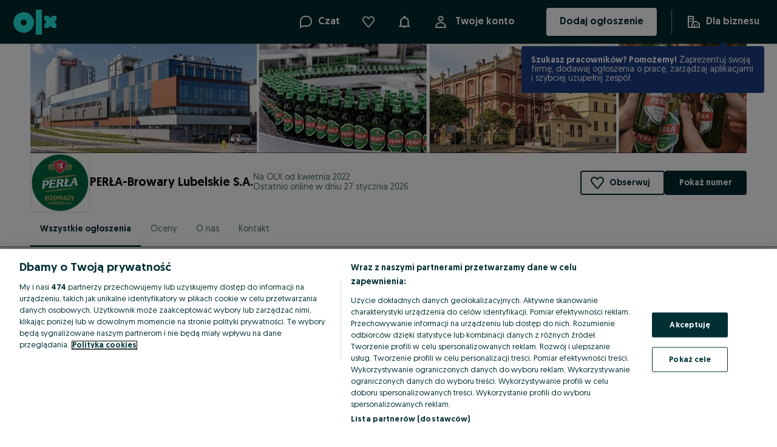

--- FILE ---
content_type: application/javascript
request_url: https://perlabrowary.olx.pl/app/static/js/newRelic.3fb3fe753.js
body_size: 22653
content:
(()=>{var e,t,r,n,i,a,o,s,c,u,l,d,f,h,p,v,g,m={808593:(e,t,r)=>{"use strict";var n=/((.*\.)?olx\.[a-z]{2,3}(\/app)?\/static\/js\/)|((.*)?webpack-internal:\/\/\/(.*)?)|(.*\.olx\..*\.html)/,i=/(^(?!.*at*.*\d+:\d+).*$)/gm,a=/(.*)(https:\/\/(.*\.)?olx\.[a-z]{2,3}\/app\/static\/js\/)((vendor\.sentry\..*)|(newRelic.*)|(\S*\.*js:\d*:\d*\)?))/gm,o=[/Script error/,/localStorage.*access is denied/i,/Messaging.*The service worker being used for push was made redundant.*sw-reg-redundant.*/],s=[/gtm\.js/,/https:\/\/z.moatads.com\/px2\/client.js/];class c extends Error{constructor(e){super(e),this.name=c.errorName}}!function(e,t,r){(t=function(e){var t=function(e,t){if("object"!=typeof e||!e)return e;var r=e[Symbol.toPrimitive];if(void 0!==r){var n=r.call(e,t);if("object"!=typeof n)return n;throw new TypeError("@@toPrimitive must return a primitive value.")}return String(e)}(e,"string");return"symbol"==typeof t?t:t+""}(t))in e?Object.defineProperty(e,t,{value:r,enumerable:!0,configurable:!0,writable:!0}):e[t]=r}(c,"errorName","TimeoutError");var u=function(e,t){return u=Object.setPrototypeOf||{__proto__:[]}instanceof Array&&function(e,t){e.__proto__=t}||function(e,t){for(var r in t)Object.prototype.hasOwnProperty.call(t,r)&&(e[r]=t[r])},u(e,t)};function l(e,t){if("function"!=typeof t&&null!==t)throw new TypeError("Class extends value "+String(t)+" is not a constructor or null");function r(){this.constructor=e}u(e,t),e.prototype=null===t?Object.create(t):(r.prototype=t.prototype,new r)}!function(e){l((function(t,r,n){void 0===n&&(n=null);var i=e.call(this,"ChatApiRequestError: ".concat(t))||this;return i.name="ChatApiRequestError",i.status=r,i.response=n||"",i}),e)}(Error);var d=function(e){function t(t){var r=e.call(this,"ChatFetchRequestError: ".concat(t))||this;return r.name="FetchRequestError",r}return l(t,e),t}(Error),f=[c.errorName];r(241664);var h=document.head.querySelector("[name~=version][content]"),p=(null==h?void 0:h.content)||"";window.newrelic.addRelease("app",p),window.newrelic.setErrorHandler((function(e){if(!e)return!1;if(!e.message&&!e.stack)return!0;if(e.name&&f.includes(e.name))return!1;if(function(e){if(!e.stack)return!0;var t=e.stack.replace(i,"").replace(a,"").replace(/\s*/,"");return""!==t&&!n.test(t)}(e))return!0;if(e instanceof d)return!0;if("ChunkLoadError"===e.name)return{group:"ChunkLoadError"};var t=o.some((t=>t.test(e.message))),r=s.some((t=>t.test(e.stack||"")));return t||r}))},241664:()=>{function e(e,t){var r,n;return function(e,t){return t.get?t.get.call(e):t.value}(e,(n=e,(r=t).get(a(r,n))))}function t(e,t,r,n,i,a,o){try{var s=e[a](o),c=s.value}catch(e){return void r(e)}s.done?t(c):Promise.resolve(c).then(n,i)}function r(e,t){n(e,t),t.add(e)}function n(e,t){if(t.has(e))throw new TypeError("Cannot initialize the same private elements twice on an object")}function i(e,t,r){return a(t,e),r}function a(e,t,r){if("function"==typeof e?e===t:e.has(t))return arguments.length<3?t:r;throw new TypeError("Private element is not present on this object")}function o(e,t){var r=Object.keys(e);if(Object.getOwnPropertySymbols){var n=Object.getOwnPropertySymbols(e);t&&(n=n.filter((function(t){return Object.getOwnPropertyDescriptor(e,t).enumerable}))),r.push.apply(r,n)}return r}function s(e){for(var t=1;t<arguments.length;t++){var r=null!=arguments[t]?arguments[t]:{};t%2?o(Object(r),!0).forEach((function(t){c(e,t,r[t])})):Object.getOwnPropertyDescriptors?Object.defineProperties(e,Object.getOwnPropertyDescriptors(r)):o(Object(r)).forEach((function(t){Object.defineProperty(e,t,Object.getOwnPropertyDescriptor(r,t))}))}return e}function c(e,t,r){return(t=function(e){var t=function(e,t){if("object"!=typeof e||!e)return e;var r=e[Symbol.toPrimitive];if(void 0!==r){var n=r.call(e,t);if("object"!=typeof n)return n;throw new TypeError("@@toPrimitive must return a primitive value.")}return String(e)}(e,"string");return"symbol"==typeof t?t:t+""}(t))in e?Object.defineProperty(e,t,{value:r,enumerable:!0,configurable:!0,writable:!0}):e[t]=r,e}window.NREUM||(NREUM={}),NREUM.init={privacy:{cookies_enabled:!0},ajax:{deny_list:["*"]}},NREUM.loader_config={accountID:"1366606",trustKey:"1705222",agentID:"67215392",licenseKey:"NRBR-4b04b28ea1f542d97be",applicationID:"66672666"},NREUM.info={beacon:"bam.nr-data.net",errorBeacon:"bam.nr-data.net",licenseKey:"NRBR-4b04b28ea1f542d97be",applicationID:"66672666",sa:1},(()=>{var a,o,u={234:(e,t,r)=>{"use strict";var n,i,a,o,c,u,l;r.d(t,{P_:()=>E,Mt:()=>S,C5:()=>v,DL:()=>P,OP:()=>I,lF:()=>H,Yu:()=>N,Dg:()=>_,CX:()=>g,GE:()=>D,sU:()=>L});var d=r(8632),f=r(9567),h={beacon:d.ce.beacon,errorBeacon:d.ce.errorBeacon,licenseKey:void 0,applicationID:void 0,sa:void 0,queueTime:void 0,applicationTime:void 0,ttGuid:void 0,user:void 0,account:void 0,product:void 0,extra:void 0,jsAttributes:{},userAttributes:void 0,atts:void 0,transactionName:void 0,tNamePlain:void 0},p={};function v(e){if(!e)throw new Error("All info objects require an agent identifier!");if(!p[e])throw new Error("Info for ".concat(e," was never set"));return p[e]}function g(e,t){if(!e)throw new Error("All info objects require an agent identifier!");p[e]=(0,f.D)(t,h);var r=(0,d.ek)(e);r&&(r.info=p[e])}var m=e=>{if(!e||"string"!=typeof e)return!1;try{document.createDocumentFragment().querySelector(e)}catch(e){return!1}return!0},b=r(7056),y=r(50),w="[data-nr-mask]",A={},x="All configuration objects require an agent identifier!";function E(e){if(!e)throw new Error(x);if(!A[e])throw new Error("Configuration for ".concat(e," was never set"));return A[e]}function _(e,t){if(!e)throw new Error(x);A[e]=(0,f.D)(t,(()=>{var e={mask_selector:"*",block_selector:"[data-nr-block]",mask_input_options:{color:!1,date:!1,"datetime-local":!1,email:!1,month:!1,number:!1,range:!1,search:!1,tel:!1,text:!1,time:!1,url:!1,week:!1,textarea:!1,select:!1,password:!0}};return{feature_flags:[],proxy:{assets:void 0,beacon:void 0},privacy:{cookies_enabled:!0},ajax:{deny_list:void 0,block_internal:!0,enabled:!0,harvestTimeSeconds:10,autoStart:!0},distributed_tracing:{enabled:void 0,exclude_newrelic_header:void 0,cors_use_newrelic_header:void 0,cors_use_tracecontext_headers:void 0,allowed_origins:void 0},session:{domain:void 0,expiresMs:b.oD,inactiveMs:b.Hb},ssl:void 0,obfuscate:void 0,jserrors:{enabled:!0,harvestTimeSeconds:10,autoStart:!0},metrics:{enabled:!0,autoStart:!0},page_action:{enabled:!0,harvestTimeSeconds:30,autoStart:!0},page_view_event:{enabled:!0,autoStart:!0},page_view_timing:{enabled:!0,harvestTimeSeconds:30,long_task:!1,autoStart:!0},session_trace:{enabled:!0,harvestTimeSeconds:10,autoStart:!0},harvest:{tooManyRequestsDelay:60},session_replay:{autoStart:!0,enabled:!1,harvestTimeSeconds:60,sampling_rate:50,error_sampling_rate:50,collect_fonts:!1,inline_images:!1,inline_stylesheet:!0,mask_all_inputs:!0,get mask_text_selector(){return e.mask_selector},set mask_text_selector(t){m(t)?e.mask_selector="".concat(t,",").concat(w):""===t||null===t?e.mask_selector=w:(0,y.Z)("An invalid session_replay.mask_selector was provided. '*' will be used.",t)},get block_class(){return"nr-block"},get ignore_class(){return"nr-ignore"},get mask_text_class(){return"nr-mask"},get block_selector(){return e.block_selector},set block_selector(t){m(t)?e.block_selector+=",".concat(t):""!==t&&(0,y.Z)("An invalid session_replay.block_selector was provided and will not be used",t)},get mask_input_options(){return e.mask_input_options},set mask_input_options(t){t&&"object"==typeof t?e.mask_input_options=s(s({},t),{},{password:!0}):(0,y.Z)("An invalid session_replay.mask_input_option was provided and will not be used",t)}},spa:{enabled:!0,harvestTimeSeconds:10,autoStart:!0}}})());var r=(0,d.ek)(e);r&&(r.init=A[e])}function S(e,t){if(!e)throw new Error(x);var r=E(e);if(r){for(var n=t.split("."),i=0;i<n.length-1;i++)if("object"!=typeof(r=r[n[i]]))return;r=r[n[n.length-1]]}return r}var T={accountID:void 0,trustKey:void 0,agentID:void 0,licenseKey:void 0,applicationID:void 0,xpid:void 0},j={};function P(e){if(!e)throw new Error("All loader-config objects require an agent identifier!");if(!j[e])throw new Error("LoaderConfig for ".concat(e," was never set"));return j[e]}function D(e,t){if(!e)throw new Error("All loader-config objects require an agent identifier!");j[e]=(0,f.D)(t,T);var r=(0,d.ek)(e);r&&(r.loader_config=j[e])}var N=(0,d.mF)().o,O=r(385),R=r(6818),C={buildEnv:R.Re,customTransaction:void 0,disabled:!1,distMethod:R.gF,isolatedBacklog:!1,loaderType:void 0,maxBytes:3e4,offset:Math.floor((null===(n=O._A)||void 0===n||null===(i=n.performance)||void 0===i?void 0:i.timeOrigin)||(null===(a=O._A)||void 0===a||null===(o=a.performance)||void 0===o||null===(c=o.timing)||void 0===c?void 0:c.navigationStart)||Date.now()),onerror:void 0,origin:""+O._A.location,ptid:void 0,releaseIds:{},session:void 0,xhrWrappable:"function"==typeof(null===(u=O._A.XMLHttpRequest)||void 0===u||null===(l=u.prototype)||void 0===l?void 0:l.addEventListener),version:R.q4,denyList:void 0},k={};function I(e){if(!e)throw new Error("All runtime objects require an agent identifier!");if(!k[e])throw new Error("Runtime for ".concat(e," was never set"));return k[e]}function L(e,t){if(!e)throw new Error("All runtime objects require an agent identifier!");k[e]=(0,f.D)(t,C);var r=(0,d.ek)(e);r&&(r.runtime=k[e])}function H(e){return function(e){try{var t=v(e);return!!t.licenseKey&&!!t.errorBeacon&&!!t.applicationID}catch(e){return!1}}(e)}},9567:(e,t,r)=>{"use strict";r.d(t,{D:()=>i});var n=r(50);function i(e,t){try{if(!e||"object"!=typeof e)return(0,n.Z)("Setting a Configurable requires an object as input");if(!t||"object"!=typeof t)return(0,n.Z)("Setting a Configurable requires a model to set its initial properties");var r=Object.create(Object.getPrototypeOf(t),Object.getOwnPropertyDescriptors(t)),a=0===Object.keys(r).length?e:r;for(var o in a)if(void 0!==e[o])try{Array.isArray(e[o])&&Array.isArray(t[o])?r[o]=Array.from(new Set([...e[o],...t[o]])):"object"==typeof e[o]&&"object"==typeof t[o]?r[o]=i(e[o],t[o]):r[o]=e[o]}catch(e){(0,n.Z)("An error occurred while setting a property of a Configurable",e)}return r}catch(e){(0,n.Z)("An error occured while setting a Configurable",e)}}},6818:(e,t,r)=>{"use strict";r.d(t,{Re:()=>i,gF:()=>a,lF:()=>o,q4:()=>n});var n="1.249.0",i="PROD",a="CDN",o="2.0.0-alpha.11"},385:(e,t,r)=>{"use strict";var n,i,a,o,s,c,u;r.d(t,{FN:()=>v,IF:()=>b,LW:()=>h,Nk:()=>w,Tt:()=>g,_A:()=>f,cv:()=>A,iS:()=>p,il:()=>l,ux:()=>m,v6:()=>d,w1:()=>y});var l="undefined"!=typeof window&&!!window.document,d="undefined"!=typeof WorkerGlobalScope&&("undefined"!=typeof self&&self instanceof WorkerGlobalScope&&self.navigator instanceof WorkerNavigator||"undefined"!=typeof globalThis&&globalThis instanceof WorkerGlobalScope&&globalThis.navigator instanceof WorkerNavigator),f=l?window:"undefined"!=typeof WorkerGlobalScope&&("undefined"!=typeof self&&self instanceof WorkerGlobalScope&&self||"undefined"!=typeof globalThis&&globalThis instanceof WorkerGlobalScope&&globalThis),h="complete"===(null==f||null===(n=f.document)||void 0===n?void 0:n.readyState),p=Boolean("hidden"===(null==f||null===(i=f.document)||void 0===i?void 0:i.visibilityState)),v=""+(null==f?void 0:f.location),g=/iPad|iPhone|iPod/.test(null===(a=f.navigator)||void 0===a?void 0:a.userAgent),m=g&&"undefined"==typeof SharedWorker,b=((e,t)=>{var r=null===(e=f.navigator)||void 0===e||null===(t=e.userAgent)||void 0===t?void 0:t.match(/Firefox[/\s](\d+\.\d+)/);return Array.isArray(r)&&r.length>=2?+r[1]:0})(),y=Boolean(l&&window.document.documentMode),w=!(null===(o=f.navigator)||void 0===o||!o.sendBeacon),A=Math.floor((null==f||null===(s=f.performance)||void 0===s?void 0:s.timeOrigin)||(null==f||null===(c=f.performance)||void 0===c||null===(u=c.timing)||void 0===u?void 0:u.navigationStart)||Date.now())},1117:(e,t,r)=>{"use strict";r.d(t,{w:()=>a});var n=r(50),i={agentIdentifier:"",ee:void 0};class a{constructor(e){try{if("object"!=typeof e)return(0,n.Z)("shared context requires an object as input");this.sharedContext={},Object.assign(this.sharedContext,i),Object.entries(e).forEach((e=>{var[t,r]=e;Object.keys(i).includes(t)&&(this.sharedContext[t]=r)}))}catch(e){(0,n.Z)("An error occured while setting SharedContext",e)}}}},8e3:(e,t,r)=>{"use strict";r.d(t,{L:()=>l,R:()=>c});var n=r(8325),i=r(1284),a=r(4322),o=r(3325),s={};function c(e,t){var r={staged:!1,priority:o.p[t]||0};u(e),s[e].get(t)||s[e].set(t,r)}function u(e){e&&(s[e]||(s[e]=new Map))}function l(){var e=arguments.length>0&&void 0!==arguments[0]?arguments[0]:"",t=arguments.length>1&&void 0!==arguments[1]?arguments[1]:"feature";if(u(e),!e||!s[e].get(t))return o(t);s[e].get(t).staged=!0;var r=[...s[e]];function o(t){var r=e?n.ee.get(e):n.ee,o=a.X.handlers;if(r.backlog&&o){var s=r.backlog[t],c=o[t];if(c){for(var u=0;s&&u<s.length;++u)d(s[u],c);(0,i.D)(c,(function(e,t){(0,i.D)(t,(function(t,r){r[0].on(e,r[1])}))}))}delete o[t],r.backlog[t]=null,r.emit("drain-"+t,[])}}r.every((e=>{var[t,r]=e;return r.staged}))&&(r.sort(((e,t)=>e[1].priority-t[1].priority)),r.forEach((t=>{var[r]=t;s[e].delete(r),o(r)})))}function d(e,t){var r=e[1];(0,i.D)(t[r],(function(t,r){var n=e[0];if(r[0]===n){var i=r[1],a=e[3],o=e[2];i.apply(a,o)}}))}},8325:(e,t,r)=>{"use strict";r.d(t,{A:()=>c,ee:()=>u});var n=r(8632),i=r(2210),a=r(234);class o{constructor(e){this.contextId=e}}var s=r(3117),c="nr@context:".concat(s.a),u=function e(t,r){var n={},s={},l={},f=!1;try{f=16===r.length&&(0,a.OP)(r).isolatedBacklog}catch(e){}var h={on:v,addEventListener:v,removeEventListener:function(e,t){var r=n[e];if(r)for(var i=0;i<r.length;i++)r[i]===t&&r.splice(i,1)},emit:function(e,r,n,i,a){if(!1!==a&&(a=!0),!u.aborted||i){t&&a&&t.emit(e,r,n);for(var o=p(n),c=g(e),l=c.length,d=0;d<l;d++)c[d].apply(o,r);var f=m()[s[e]];return f&&f.push([h,e,r,o]),o}},get:function(t){return l[t]=l[t]||e(h,t)},listeners:g,context:p,buffer:function(e,t){var r=m();t=t||"feature",h.aborted||Object.entries(e||{}).forEach((e=>{var[n,i]=e;s[i]=t,t in r||(r[t]=[])}))},abort:d,aborted:!1,isBuffering:function(e){return!!m()[s[e]]},debugId:r,backlog:f?{}:t&&"object"==typeof t.backlog?t.backlog:{}};return h;function p(e){return e&&e instanceof o?e:e?(0,i.X)(e,c,(()=>new o(c))):new o(c)}function v(e,t){n[e]=g(e).concat(t)}function g(e){return n[e]||[]}function m(){return h.backlog}}(void 0,"globalEE"),l=(0,n.fP)();function d(){u.aborted=!0,u.backlog={}}l.ee||(l.ee=u)},5546:(e,t,r)=>{"use strict";r.d(t,{E:()=>n,p:()=>i});var n=r(8325).ee.get("handle");function i(e,t,r,i,a){a?(a.buffer([e],i),a.emit(e,t,r)):(n.buffer([e],i),n.emit(e,t,r))}},4322:(e,t,r)=>{"use strict";r.d(t,{X:()=>a});var n=r(5546);a.on=o;var i=a.handlers={};function a(e,t,r,a){o(a||n.E,i,e,t,r)}function o(e,t,r,i,a){a||(a="feature"),e||(e=n.E);var o=t[a]=t[a]||{};(o[r]=o[r]||[]).push([e,i])}},3239:(e,t,r)=>{"use strict";r.d(t,{bP:()=>c,iz:()=>u,m$:()=>s});var n=r(385),i=!1,a=!1;try{var o={get passive(){return i=!0,!1},get signal(){return a=!0,!1}};n._A.addEventListener("test",null,o),n._A.removeEventListener("test",null,o)}catch(e){}function s(e,t){return i||a?{capture:!!e,passive:i,signal:t}:!!e}function c(e,t){var r=arguments.length>2&&void 0!==arguments[2]&&arguments[2],n=arguments.length>3?arguments[3]:void 0;window.addEventListener(e,t,s(r,n))}function u(e,t){var r=arguments.length>2&&void 0!==arguments[2]&&arguments[2],n=arguments.length>3?arguments[3]:void 0;document.addEventListener(e,t,s(r,n))}},3117:(e,t,r)=>{"use strict";r.d(t,{a:()=>n});var n=(0,r(4402).Rl)()},4402:(e,t,r)=>{"use strict";r.d(t,{Ht:()=>c,M:()=>s,Rl:()=>a,ky:()=>o});var n=r(385);function i(e,t){return e?15&e[t]:16*Math.random()|0}function a(){var e,t,r,a=(null===(e=n._A)||void 0===e?void 0:e.crypto)||(null===(t=n._A)||void 0===t?void 0:t.msCrypto),o=0;return a&&a.getRandomValues&&(r=a.getRandomValues(new Uint8Array(30))),"xxxxxxxx-xxxx-4xxx-yxxx-xxxxxxxxxxxx".split("").map((e=>"x"===e?i(r,o++).toString(16):"y"===e?(3&i()|8).toString(16):e)).join("")}function o(e){var t,r,a,o=(null===(t=n._A)||void 0===t?void 0:t.crypto)||(null===(r=n._A)||void 0===r?void 0:r.msCrypto),s=0;o&&o.getRandomValues&&(a=o.getRandomValues(new Uint8Array(e)));for(var c=[],u=0;u<e;u++)c.push(i(a,++s).toString(16));return c.join("")}function s(){return o(16)}function c(){return o(32)}},7056:(e,t,r)=>{"use strict";r.d(t,{Bq:()=>n,Hb:()=>a,oD:()=>i});var n="NRBA",i=144e5,a=18e5},7894:(e,t,r)=>{"use strict";function n(){return Math.round(performance.now())}r.d(t,{z:()=>n})},7243:(e,t,r)=>{"use strict";r.d(t,{e:()=>i});var n=r(385);function i(e){if(0===(e||"").indexOf("data:"))return{protocol:"data"};try{var t,r,i,a,o=new URL(e,location.href),s={port:o.port,hostname:o.hostname,pathname:o.pathname,search:o.search,protocol:o.protocol.slice(0,o.protocol.indexOf(":")),sameOrigin:o.protocol===(null===(t=n._A)||void 0===t||null===(r=t.location)||void 0===r?void 0:r.protocol)&&o.host===(null===(i=n._A)||void 0===i||null===(a=i.location)||void 0===a?void 0:a.host)};return s.port&&""!==s.port||("http:"===o.protocol&&(s.port="80"),"https:"===o.protocol&&(s.port="443")),s.pathname&&""!==s.pathname?s.pathname.startsWith("/")||(s.pathname="/".concat(s.pathname)):s.pathname="/",s}catch(e){return{}}}},50:(e,t,r)=>{"use strict";function n(e,t){"function"==typeof console.warn&&(console.warn("New Relic: ".concat(e)),t&&console.warn(t))}r.d(t,{Z:()=>n})},2825:(e,t,r)=>{"use strict";r.d(t,{N:()=>l,T:()=>d});var n=r(8325),i=r(5546),a=r(3325),o=r(385),s="newrelic",c={stn:[a.D.sessionTrace],err:[a.D.jserrors,a.D.metrics],ins:[a.D.pageAction],spa:[a.D.spa],sr:[a.D.sessionReplay,a.D.sessionTrace]},u=new Set;function l(e,t){var r=n.ee.get(t);e&&"object"==typeof e&&(u.has(t)||(Object.entries(e).forEach((e=>{var[t,n]=e;c[t]?c[t].forEach((e=>{n?(0,i.p)("feat-"+t,[],void 0,e,r):(0,i.p)("block-"+t,[],void 0,e,r),(0,i.p)("rumresp-"+t,[Boolean(n)],void 0,e,r)})):n&&(0,i.p)("feat-"+t,[],void 0,void 0,r),d[t]=Boolean(n)})),Object.keys(c).forEach((e=>{var t;void 0===d[e]&&(null!==(t=c[e])&&void 0!==t&&t.forEach((t=>(0,i.p)("rumresp-"+e,[!1],void 0,t,r))),d[e]=!1)})),u.add(t),function(){var e=arguments.length>0&&void 0!==arguments[0]?arguments[0]:{};try{o._A.dispatchEvent(new CustomEvent(s,{detail:e}))}catch(e){}}({loaded:!0})))}var d={}},2210:(e,t,r)=>{"use strict";r.d(t,{X:()=>i});var n=Object.prototype.hasOwnProperty;function i(e,t,r){if(n.call(e,t))return e[t];var i=r();if(Object.defineProperty&&Object.keys)try{return Object.defineProperty(e,t,{value:i,writable:!0,enumerable:!1}),i}catch(e){}return e[t]=i,i}},1284:(e,t,r)=>{"use strict";r.d(t,{D:()=>n});var n=(e,t)=>Object.entries(e||{}).map((e=>{var[r,n]=e;return t(r,n)}))},4351:(e,t,r)=>{"use strict";r.d(t,{P:()=>i});var n=r(8325);function i(e){try{return JSON.stringify(e,(()=>{var e=new WeakSet;return(t,r)=>{if("object"==typeof r&&null!==r){if(e.has(r))return;e.add(r)}return r}})())}catch(e){try{n.ee.emit("internal-error",[e])}catch(e){}}}},3960:(e,t,r)=>{"use strict";r.d(t,{KB:()=>o,b2:()=>a});var n=r(3239);function i(){return"undefined"==typeof document||"complete"===document.readyState}function a(e,t){if(i())return e();(0,n.bP)("load",e,t)}function o(e){if(i())return e();(0,n.iz)("DOMContentLoaded",e)}},8632:(e,t,r)=>{"use strict";r.d(t,{EZ:()=>d,ce:()=>a,ek:()=>l,fP:()=>o,gG:()=>f,h5:()=>u,mF:()=>c});var n=r(7894),i=r(385),a={beacon:"bam.nr-data.net",errorBeacon:"bam.nr-data.net"};function o(){return i._A.NREUM||(i._A.NREUM={}),void 0===i._A.newrelic&&(i._A.newrelic=i._A.NREUM),i._A.NREUM}function c(){var e=o();return e.o||(e.o={ST:i._A.setTimeout,SI:i._A.setImmediate,CT:i._A.clearTimeout,XHR:i._A.XMLHttpRequest,REQ:i._A.Request,EV:i._A.Event,PR:i._A.Promise,MO:i._A.MutationObserver,FETCH:i._A.fetch}),e}function u(e,t){var r,i=o();null!==(r=i.initializedAgents)&&void 0!==r||(i.initializedAgents={}),t.initializedAt={ms:(0,n.z)(),date:new Date},i.initializedAgents[e]=t}function l(e){var t;return null===(t=o().initializedAgents)||void 0===t?void 0:t[e]}function d(e,t){o()[e]=t}function f(){return function(){var e=o(),t=e.info||{};e.info=s({beacon:a.beacon,errorBeacon:a.errorBeacon},t)}(),function(){var e=o(),t=e.init||{};e.init=s({},t)}(),c(),function(){var e=o(),t=e.loader_config||{};e.loader_config=s({},t)}(),o()}},7956:(e,t,r)=>{"use strict";r.d(t,{N:()=>i});var n=r(3239);function i(e){var t=arguments.length>1&&void 0!==arguments[1]&&arguments[1],r=arguments.length>2?arguments[2]:void 0,i=arguments.length>3?arguments[3]:void 0;(0,n.iz)("visibilitychange",(function(){t?"hidden"===document.visibilityState&&e():e(document.visibilityState)}),r,i)}},1214:(e,t,r)=>{"use strict";r.d(t,{em:()=>b,u5:()=>j,QU:()=>N,_L:()=>k,Gm:()=>L,Lg:()=>M,BV:()=>V,Kf:()=>X});var n=r(8325),i=r(3117),a="nr@original:".concat(i.a),o=Object.prototype.hasOwnProperty,s=!1;function c(e,t){return e||(e=n.ee),r.inPlace=function(e,t,n,i,a){n||(n="");for(var o="-"===n.charAt(0),s=0;s<t.length;s++){var c=t[s],u=e[c];l(u)||(e[c]=r(u,o?c+n:n,i,c,a))}},r.flag=a,r;function r(t,r,n,s,c){return l(t)?t:(r||(r=""),d[a]=t,function(e,t,r){if(Object.defineProperty&&Object.keys)try{return Object.keys(e).forEach((function(r){Object.defineProperty(t,r,{get:function(){return e[r]},set:function(t){return e[r]=t,t}})})),t}catch(e){u([e],r)}for(var n in e)o.call(e,n)&&(t[n]=e[n])}(t,d,e),d);function d(){var a,o,l,d;try{o=this,a=[...arguments],l="function"==typeof n?n(a,o):n||{}}catch(t){u([t,"",[a,o,s],l],e)}i(r+"start",[a,o,s],l,c);try{return d=t.apply(o,a)}catch(e){throw i(r+"err",[a,o,e],l,c),e}finally{i(r+"end",[a,o,d],l,c)}}}function i(r,n,i,a){if(!s||t){var o=s;s=!0;try{e.emit(r,n,i,t,a)}catch(t){u([t,r,n,i],e)}s=o}}}function u(e,t){t||(t=n.ee);try{t.emit("internal-error",e)}catch(e){}}function l(e){return!(e&&"function"==typeof e&&e.apply&&!e[a])}var d=r(2210),f=r(385),h={},p=f._A.XMLHttpRequest,v="addEventListener",g="removeEventListener",m="nr@wrapped:".concat(n.A);function b(e){var t=function(e){return(e||n.ee).get("events")}(e);if(h[t.debugId]++)return t;h[t.debugId]=1;var r=c(t,!0);function i(e){r.inPlace(e,[v,g],"-",a)}function a(e,t){return e[1]}return"getPrototypeOf"in Object&&(f.il&&y(document,i),y(f._A,i),y(p.prototype,i)),t.on(v+"-start",(function(e,t){var n=e[1];if(null!==n&&("function"==typeof n||"object"==typeof n)){var i=(0,d.X)(n,m,(function(){var e={object:function(){if("function"==typeof n.handleEvent)return n.handleEvent.apply(n,arguments)},function:n}[typeof n];return e?r(e,"fn-",null,e.name||"anonymous"):n}));this.wrapped=e[1]=i}})),t.on(g+"-start",(function(e){e[1]=this.wrapped||e[1]})),t}function y(e,t){for(var r=e;"object"==typeof r&&!Object.prototype.hasOwnProperty.call(r,v);)r=Object.getPrototypeOf(r);for(var n=arguments.length,i=new Array(n>2?n-2:0),a=2;a<n;a++)i[a-2]=arguments[a];r&&t(r,...i)}var w="fetch-",A=w+"body-",x=["arrayBuffer","blob","json","text","formData"],E=f._A.Request,_=f._A.Response,S="prototype",T={};function j(e){var t=function(e){return(e||n.ee).get("fetch")}(e);if(!(E&&_&&f._A.fetch))return t;if(T[t.debugId]++)return t;function r(e,r,i){var a=e[r];"function"==typeof a&&(e[r]=function(){var e,r=[...arguments],o={};t.emit(i+"before-start",[r],o),o[n.A]&&o[n.A].dt&&(e=o[n.A].dt);var s=a.apply(this,r);return t.emit(i+"start",[r,e],s),s.then((function(e){return t.emit(i+"end",[null,e],s),e}),(function(e){throw t.emit(i+"end",[e],s),e}))})}return T[t.debugId]=1,x.forEach((e=>{r(E[S],e,A),r(_[S],e,A)})),r(f._A,"fetch",w),t.on(w+"end",(function(e,r){var n=this;if(r){var i=r.headers.get("content-length");null!==i&&(n.rxSize=i),t.emit(w+"done",[null,r],n)}else t.emit(w+"done",[e],n)})),t}var P={},D=["pushState","replaceState"];function N(e){var t=function(e){return(e||n.ee).get("history")}(e);return!f.il||P[t.debugId]++||(P[t.debugId]=1,c(t).inPlace(window.history,D,"-")),t}var O=r(3239),R={},C=["appendChild","insertBefore","replaceChild"];function k(e){var t=function(e){return(e||n.ee).get("jsonp")}(e);if(!f.il||R[t.debugId])return t;R[t.debugId]=!0;var r=c(t),i=/[?&](?:callback|cb)=([^&#]+)/,a=/(.*)\.([^.]+)/,o=/^(\w+)(\.|$)(.*)$/;function s(e,t){if(!e)return t;var r=e.match(o),n=r[1];return s(r[3],t[n])}return r.inPlace(Node.prototype,C,"dom-"),t.on("dom-start",(function(e){!function(e){if(e&&"string"==typeof e.nodeName&&"script"===e.nodeName.toLowerCase()&&"function"==typeof e.addEventListener){var n,o=(n=e.src.match(i))?n[1]:null;if(o){var c=function(e){var t=e.match(a);return t&&t.length>=3?{key:t[2],parent:s(t[1],window)}:{key:e,parent:window}}(o);if("function"==typeof c.parent[c.key]){var u={};r.inPlace(c.parent,[c.key],"cb-",u),e.addEventListener("load",l,(0,O.m$)(!1)),e.addEventListener("error",d,(0,O.m$)(!1)),t.emit("new-jsonp",[e.src],u)}}}function l(){t.emit("jsonp-end",[],u),e.removeEventListener("load",l,(0,O.m$)(!1)),e.removeEventListener("error",d,(0,O.m$)(!1))}function d(){t.emit("jsonp-error",[],u),t.emit("jsonp-end",[],u),e.removeEventListener("load",l,(0,O.m$)(!1)),e.removeEventListener("error",d,(0,O.m$)(!1))}}(e[0])})),t}var I={};function L(e){var t=function(e){return(e||n.ee).get("mutation")}(e);if(!f.il||I[t.debugId])return t;I[t.debugId]=!0;var r=c(t),i=f._A.MutationObserver;return i&&(window.MutationObserver=function(e){return this instanceof i?new i(r(e,"fn-")):i.apply(this,arguments)},MutationObserver.prototype=i.prototype),t}var H={};function M(e){var t=function(e){return(e||n.ee).get("promise")}(e);if(H[t.debugId])return t;H[t.debugId]=!0;var r=t.context,i=c(t),o=f._A.Promise;return o&&function(){function e(r){var n=t.context(),a=i(r,"executor-",n,null,!1),s=Reflect.construct(o,[a],e);return t.context(s).getCtx=function(){return n},s}f._A.Promise=e,Object.defineProperty(e,"name",{value:"Promise"}),e.toString=function(){return o.toString()},Object.setPrototypeOf(e,o),["all","race"].forEach((function(r){var n=o[r];e[r]=function(e){var i=!1;[...e||[]].forEach((e=>{this.resolve(e).then(o("all"===r),o(!1))}));var a=n.apply(this,arguments);return a;function o(e){return function(){t.emit("propagate",[null,!i],a,!1,!1),i=i||!e}}}})),["resolve","reject"].forEach((function(r){var n=o[r];e[r]=function(e){var r=n.apply(this,arguments);return e!==r&&t.emit("propagate",[e,!0],r,!1,!1),r}})),e.prototype=o.prototype;var n=o.prototype.then;o.prototype.then=function(){var e=this,a=r(e);a.promise=e;for(var o=arguments.length,s=new Array(o),c=0;c<o;c++)s[c]=arguments[c];s[0]=i(s[0],"cb-",a,null,!1),s[1]=i(s[1],"cb-",a,null,!1);var u=n.apply(this,s);return a.nextPromise=u,t.emit("propagate",[e,!0],u,!1,!1),u},o.prototype.then[a]=n,t.on("executor-start",(function(e){e[0]=i(e[0],"resolve-",this,null,!1),e[1]=i(e[1],"resolve-",this,null,!1)})),t.on("executor-err",(function(e,t,r){e[1](r)})),t.on("cb-end",(function(e,r,n){t.emit("propagate",[n,!0],this.nextPromise,!1,!1)})),t.on("propagate",(function(e,r,n){this.getCtx&&!r||(this.getCtx=function(){if(e instanceof Promise)var r=t.context(e);return r&&r.getCtx?r.getCtx():this})}))}(),t}var z={},B="setTimeout",F="setInterval",U="clearTimeout",q="-start",Z=[B,"setImmediate",F,U,"clearImmediate"];function V(e){var t=function(e){return(e||n.ee).get("timer")}(e);if(z[t.debugId]++)return t;z[t.debugId]=1;var r=c(t);return r.inPlace(f._A,Z.slice(0,2),B+"-"),r.inPlace(f._A,Z.slice(2,3),F+"-"),r.inPlace(f._A,Z.slice(3),U+"-"),t.on(F+q,(function(e,t,n){e[0]=r(e[0],"fn-",null,n)})),t.on(B+q,(function(e,t,n){this.method=n,this.timerDuration=isNaN(e[1])?0:+e[1],e[0]=r(e[0],"fn-",this,n)})),t}var G=r(50),W={},$=["open","send"];function X(e){var t=e||n.ee,r=function(e){return(e||n.ee).get("xhr")}(t);if(W[r.debugId]++)return r;W[r.debugId]=1,b(t);var i=c(r),a=f._A.XMLHttpRequest,o=f._A.MutationObserver,s=f._A.Promise,u=f._A.setInterval,l="readystatechange",d=["onload","onerror","onabort","onloadstart","onloadend","onprogress","ontimeout"],h=[],p=f._A.XMLHttpRequest=function(e){var t,n=new a(e),o=r.context(n);try{r.emit("new-xhr",[n],o),n.addEventListener(l,(t=o,function(){var e=this;e.readyState>3&&!t.resolved&&(t.resolved=!0,r.emit("xhr-resolved",[],e)),i.inPlace(e,d,"fn-",A)}),(0,O.m$)(!1))}catch(e){(0,G.Z)("An error occurred while intercepting XHR",e);try{r.emit("internal-error",[e])}catch(e){}}return n};function v(e,t){i.inPlace(t,["onreadystatechange"],"fn-",A)}if(function(e,t){for(var r in e)t[r]=e[r]}(a,p),p.prototype=a.prototype,i.inPlace(p.prototype,$,"-xhr-",A),r.on("send-xhr-start",(function(e,t){v(0,t),function(e){h.push(e),o&&(g?g.then(w):u?u(w):(m=-m,y.data=m))}(t)})),r.on("open-xhr-start",v),o){var g=s&&s.resolve();if(!u&&!s){var m=1,y=document.createTextNode(m);new o(w).observe(y,{characterData:!0})}}else t.on("fn-end",(function(e){e[0]&&e[0].type===l||w()}));function w(){for(var e=0;e<h.length;e++)v(0,h[e]);h.length&&(h=[])}function A(e,t){return t}return r}},7825:(e,t,r)=>{"use strict";r.d(t,{t:()=>n});var n=r(3325).D.ajax},6660:(e,t,r)=>{"use strict";r.d(t,{t:()=>n});var n=r(3325).D.jserrors},3081:(e,t,r)=>{"use strict";r.d(t,{gF:()=>a,mY:()=>i,t9:()=>n,vz:()=>s,xS:()=>o});var n=r(3325).D.metrics,i="sm",a="cm",o="storeSupportabilityMetrics",s="storeEventMetrics"},4649:(e,t,r)=>{"use strict";r.d(t,{t:()=>n});var n=r(3325).D.pageAction},7633:(e,t,r)=>{"use strict";r.d(t,{t:()=>n});var n=r(3325).D.pageViewEvent},9251:(e,t,r)=>{"use strict";r.d(t,{t:()=>n});var n=r(3325).D.pageViewTiming},7144:(e,t,r)=>{"use strict";r.d(t,{t:()=>n});var n=r(3325).D.sessionReplay},3614:(e,t,r)=>{"use strict";r.d(t,{BST_RESOURCE:()=>i,END:()=>s,FEATURE_NAME:()=>n,FN_END:()=>u,FN_START:()=>c,PUSH_STATE:()=>l,RESOURCE:()=>a,START:()=>o});var n=r(3325).D.sessionTrace,i="bstResource",a="resource",o="-start",s="-end",c="fn"+o,u="fn"+s,l="pushState"},7836:(e,t,r)=>{"use strict";r.d(t,{BODY:()=>x,CB_END:()=>E,CB_START:()=>u,END:()=>A,FEATURE_NAME:()=>i,FETCH:()=>S,FETCH_BODY:()=>m,FETCH_DONE:()=>g,FETCH_START:()=>v,FN_END:()=>c,FN_START:()=>s,INTERACTION:()=>f,INTERACTION_API:()=>l,INTERACTION_EVENTS:()=>a,JSONP_END:()=>b,JSONP_NODE:()=>p,JS_TIME:()=>_,MAX_TIMER_BUDGET:()=>o,REMAINING:()=>d,SPA_NODE:()=>h,START:()=>w,originalSetTimeout:()=>y});var n=r(234),i=r(3325).D.spa,a=["click","submit","keypress","keydown","keyup","change"],o=999,s="fn-start",c="fn-end",u="cb-start",l="api-ixn-",d="remaining",f="interaction",h="spaNode",p="jsonpNode",v="fetch-start",g="fetch-done",m="fetch-body-",b="jsonp-end",y=n.Yu.ST,w="-start",A="-end",x="-body",E="cb"+A,_="jsTime",S="fetch"},5938:(e,t,r)=>{"use strict";r.d(t,{W:()=>i});var n=r(8325);class i{constructor(e,t,r){this.agentIdentifier=e,this.aggregator=t,this.ee=n.ee.get(e),this.featureName=r,this.blocked=!1}}},7530:(e,t,r)=>{"use strict";r.d(t,{j:()=>y});var n=r(3325),i=r(234),a=r(5546),o=r(8325),c=r(7894),u=r(8e3),l=r(3960),d=r(385),f=r(50),h=r(3081),p=r(8632);function v(){var e=(0,p.gG)();["setErrorHandler","finished","addToTrace","addRelease","addPageAction","setCurrentRouteName","setPageViewName","setCustomAttribute","interaction","noticeError","setUserId","setApplicationVersion","start","recordReplay","pauseReplay"].forEach((t=>{e[t]=function(){for(var r=arguments.length,n=new Array(r),i=0;i<r;i++)n[i]=arguments[i];return function(t){for(var r=arguments.length,n=new Array(r>1?r-1:0),i=1;i<r;i++)n[i-1]=arguments[i];var a=[];return Object.values(e.initializedAgents).forEach((e=>{e.exposed&&e.api[t]&&a.push(e.api[t](...n))})),a.length>1?a:a[0]}(t,...n)}}))}var g=r(2825),m=e=>{var t=e.startsWith("http");e+="/",r.p=t?e:"https://"+e},b=!1;function y(e){var t,y,w=arguments.length>1&&void 0!==arguments[1]?arguments[1]:{},A=arguments.length>2?arguments[2]:void 0,x=arguments.length>3?arguments[3]:void 0,{init:E,info:_,loader_config:S,runtime:T={loaderType:A},exposed:j=!0}=w,P=(0,p.gG)();_||(E=P.init,_=P.info,S=P.loader_config),(0,i.Dg)(e.agentIdentifier,E||{}),(0,i.GE)(e.agentIdentifier,S||{}),null!==(y=(t=_).jsAttributes)&&void 0!==y||(t.jsAttributes={}),d.v6&&(_.jsAttributes.isWorker=!0),(0,i.CX)(e.agentIdentifier,_);var D=(0,i.P_)(e.agentIdentifier),N=[_.beacon,_.errorBeacon];b||(D.proxy.assets&&(m(D.proxy.assets),N.push(D.proxy.assets)),D.proxy.beacon&&N.push(D.proxy.beacon),v(),(0,p.EZ)("activatedFeatures",g.T)),T.denyList=[...D.ajax.deny_list||[],...D.ajax.block_internal?N:[]],(0,i.sU)(e.agentIdentifier,T),void 0===e.api&&(e.api=function(e,t){t||(0,u.R)(e,"api");var p={},v=o.ee.get(e),g=v.get("tracer"),m="api-",b=m+"ixn-";function y(t,r,n,a){var o=(0,i.C5)(e);return null===r?delete o.jsAttributes[t]:(0,i.CX)(e,s(s({},o),{},{jsAttributes:s(s({},o.jsAttributes),{},{[t]:r})})),x(m,n,!0,a||null===r?"session":void 0)(t,r)}function w(){}["setErrorHandler","finished","addToTrace","addRelease"].forEach((e=>{p[e]=x(m,e,!0,"api")})),p.addPageAction=x(m,"addPageAction",!0,n.D.pageAction),p.setCurrentRouteName=x(m,"routeName",!0,n.D.spa),p.setPageViewName=function(t,r){if("string"==typeof t)return"/"!==t.charAt(0)&&(t="/"+t),(0,i.OP)(e).customTransaction=(r||"http://custom.transaction")+t,x(m,"setPageViewName",!0)()},p.setCustomAttribute=function(e,t){var r=arguments.length>2&&void 0!==arguments[2]&&arguments[2];if("string"==typeof e){if(["string","number","boolean"].includes(typeof t)||null===t)return y(e,t,"setCustomAttribute",r);(0,f.Z)("Failed to execute setCustomAttribute.\nNon-null value must be a string, number or boolean type, but a type of <".concat(typeof t,"> was provided."))}else(0,f.Z)("Failed to execute setCustomAttribute.\nName must be a string type, but a type of <".concat(typeof e,"> was provided."))},p.setUserId=function(e){if("string"==typeof e||null===e)return y("enduser.id",e,"setUserId",!0);(0,f.Z)("Failed to execute setUserId.\nNon-null value must be a string type, but a type of <".concat(typeof e,"> was provided."))},p.setApplicationVersion=function(e){if("string"==typeof e||null===e)return y("application.version",e,"setApplicationVersion",!1);(0,f.Z)("Failed to execute setApplicationVersion. Expected <String | null>, but got <".concat(typeof e,">."))},p.start=e=>{try{var t=e?"defined":"undefined";(0,a.p)(h.xS,["API/start/".concat(t,"/called")],void 0,n.D.metrics,v);var r=Object.values(n.D);if(void 0===e)e=r;else{if((e=Array.isArray(e)&&e.length?e:[e]).some((e=>!r.includes(e))))return(0,f.Z)("Invalid feature name supplied. Acceptable feature names are: ".concat(r));e.includes(n.D.pageViewEvent)||e.push(n.D.pageViewEvent)}e.forEach((e=>{v.emit("".concat(e,"-opt-in"))}))}catch(e){(0,f.Z)("An unexpected issue occurred",e)}},p.recordReplay=function(){(0,a.p)(h.xS,["API/recordReplay/called"],void 0,n.D.metrics,v),(0,a.p)("recordReplay",[],void 0,n.D.sessionReplay,v)},p.pauseReplay=function(){(0,a.p)(h.xS,["API/pauseReplay/called"],void 0,n.D.metrics,v),(0,a.p)("pauseReplay",[],void 0,n.D.sessionReplay,v)},p.interaction=function(){return(new w).get()};var A=w.prototype={createTracer:function(e,t){var r={},i=this,o="function"==typeof t;return(0,a.p)(h.xS,["API/createTracer/called"],void 0,n.D.metrics,v),(0,a.p)(b+"tracer",[(0,c.z)(),e,r],i,n.D.spa,v),function(){if(g.emit((o?"":"no-")+"fn-start",[(0,c.z)(),i,o],r),o)try{return t.apply(this,arguments)}catch(e){throw g.emit("fn-err",[arguments,this,e],r),e}finally{g.emit("fn-end",[(0,c.z)()],r)}}}};function x(e,t,r,i){return function(){return(0,a.p)(h.xS,["API/"+t+"/called"],void 0,n.D.metrics,v),i&&(0,a.p)(e+t,[(0,c.z)(),...arguments],r?null:this,i,v),r?void 0:this}}function E(){r.e(111).then(r.bind(r,7438)).then((t=>{var{setAPI:r}=t;r(e),(0,u.L)(e,"api")})).catch((()=>(0,f.Z)("Downloading runtime APIs failed...")))}return["actionText","setName","setAttribute","save","ignore","onEnd","getContext","end","get"].forEach((e=>{A[e]=x(b,e,void 0,n.D.spa)})),p.noticeError=function(e,t){"string"==typeof e&&(e=new Error(e)),(0,a.p)(h.xS,["API/noticeError/called"],void 0,n.D.metrics,v),(0,a.p)("err",[e,(0,c.z)(),!1,t],void 0,n.D.jserrors,v)},d.il?(0,l.b2)((()=>E()),!0):E(),p}(e.agentIdentifier,x)),void 0===e.exposed&&(e.exposed=j),b=!0}},1926:(e,t,r)=>{r.nc=(()=>{try{var e,t;return null===(e=document)||void 0===e||null===(t=e.currentScript)||void 0===t?void 0:t.nonce}catch(e){}return""})()},3325:(e,t,r)=>{"use strict";r.d(t,{D:()=>n,p:()=>i});var n={ajax:"ajax",jserrors:"jserrors",metrics:"metrics",pageAction:"page_action",pageViewEvent:"page_view_event",pageViewTiming:"page_view_timing",sessionReplay:"session_replay",sessionTrace:"session_trace",spa:"spa"},i={[n.pageViewEvent]:1,[n.pageViewTiming]:2,[n.metrics]:3,[n.jserrors]:4,[n.ajax]:5,[n.sessionTrace]:6,[n.pageAction]:7,[n.spa]:8,[n.sessionReplay]:9}}},l={};function d(e){var t=l[e];if(void 0!==t)return t.exports;var r=l[e]={exports:{}};return u[e](r,r.exports,d),r.exports}d.m=u,d.d=(e,t)=>{for(var r in t)d.o(t,r)&&!d.o(e,r)&&Object.defineProperty(e,r,{enumerable:!0,get:t[r]})},d.f={},d.e=e=>Promise.all(Object.keys(d.f).reduce(((t,r)=>(d.f[r](e,t),t)),[])),d.u=e=>({111:"nr-spa",164:"nr-spa-compressor",433:"nr-spa-recorder"}[e]+"-1.249.0.min.js"),d.o=(e,t)=>Object.prototype.hasOwnProperty.call(e,t),a={},o="NRBA-1.249.0.PROD:",d.l=(e,t,r,n)=>{if(a[e])a[e].push(t);else{var i,s;if(void 0!==r)for(var c=document.getElementsByTagName("script"),u=0;u<c.length;u++){var l=c[u];if(l.getAttribute("src")==e||l.getAttribute("data-webpack")==o+r){i=l;break}}if(!i){s=!0;var f={111:"sha512-rcwC3TQKAe2v/8lLef/QtCPf7aXHaINQK4rrQfRSqEniSzjfHKp2puNRiDg83LlvldPaSMD6aDSwKPMP36tEEg==",433:"sha512-JeWgZm97pm4zAk+MvNNodtuNUNFe082xN5Zj2RU/N/yCAq3qZMnaiENIF3swHo/Ae+Ju06jx3VeGAH/rqoAEoA==",164:"sha512-yrd1XMobAelLE0xAoM/hP3axL+jcB+V8KhqdTQItU7063qODLZOtgHB/y5KPY0H0Cev/2f7LVwp1KY0//grUmg=="};(i=document.createElement("script")).charset="utf-8",i.timeout=120,d.nc&&i.setAttribute("nonce",d.nc),i.setAttribute("data-webpack",o+r),i.src=e,0!==i.src.indexOf(window.location.origin+"/")&&(i.crossOrigin="anonymous"),f[n]&&(i.integrity=f[n])}a[e]=[t];var h=(t,r)=>{i.onerror=i.onload=null,clearTimeout(p);var n=a[e];if(delete a[e],i.parentNode&&i.parentNode.removeChild(i),n&&n.forEach((e=>e(r))),t)return t(r)},p=setTimeout(h.bind(null,void 0,{type:"timeout",target:i}),12e4);i.onerror=h.bind(null,i.onerror),i.onload=h.bind(null,i.onload),s&&document.head.appendChild(i)}},d.r=e=>{"undefined"!=typeof Symbol&&Symbol.toStringTag&&Object.defineProperty(e,Symbol.toStringTag,{value:"Module"}),Object.defineProperty(e,"__esModule",{value:!0})},d.p="https://js-agent.newrelic.com/",(()=>{var e={801:0,92:0};d.f.j=(t,r)=>{var n=d.o(e,t)?e[t]:void 0;if(0!==n)if(n)r.push(n[2]);else{var i=new Promise(((r,i)=>n=e[t]=[r,i]));r.push(n[2]=i);var a=d.p+d.u(t),o=new Error;d.l(a,(r=>{if(d.o(e,t)&&(0!==(n=e[t])&&(e[t]=void 0),n)){var i=r&&("load"===r.type?"missing":r.type),a=r&&r.target&&r.target.src;o.message="Loading chunk "+t+" failed.\n("+i+": "+a+")",o.name="ChunkLoadError",o.type=i,o.request=a,n[1](o)}}),"chunk-"+t,t)}};var t=(t,r)=>{var n,i,[a,o,s]=r,c=0;if(a.some((t=>0!==e[t]))){for(n in o)d.o(o,n)&&(d.m[n]=o[n]);s&&s(d)}for(t&&t(r);c<a.length;c++)i=a[c],d.o(e,i)&&e[i]&&e[i][0](),e[i]=0},r=self["webpackChunk:NRBA-1.249.0.PROD"]=self["webpackChunk:NRBA-1.249.0.PROD"]||[];r.forEach(t.bind(null,0)),r.push=t.bind(null,r.push.bind(r))})(),((a,o,s)=>{"use strict";d(1926);var u=d(50),l=new WeakSet;function f(e){return"Call to agent api ".concat(e," failed. The agent is not currently initialized.")}var h=d(3325),p=d(234),v=Object.values(h.D),g=d(7530),m=d(8e3),b=d(5938),y=d(3960),w=d(385);class A extends b.W{constructor(e,t,r){var n=!(arguments.length>3&&void 0!==arguments[3])||arguments[3];super(e,t,r),this.auto=n,this.abortHandler=void 0,this.featAggregate=void 0,this.onAggregateImported=void 0,!1===(0,p.Mt)(this.agentIdentifier,"".concat(this.featureName,".autoStart"))&&(this.auto=!1),this.auto&&(0,m.R)(e,r)}importAggregator(){var e=this,r=arguments.length>0&&void 0!==arguments[0]?arguments[0]:{};if(!this.featAggregate)if(this.auto){var n,i=w.il&&!0===(0,p.Mt)(this.agentIdentifier,"privacy.cookies_enabled");this.onAggregateImported=new Promise((e=>{n=e}));var a=function(){var a=function(e){return function(){var r=this,n=arguments;return new Promise((function(i,a){var o=e.apply(r,n);function s(e){t(o,i,a,s,c,"next",e)}function c(e){t(o,i,a,s,c,"throw",e)}s(void 0)}))}}((function*(){var t;try{if(i){var{setupAgentSession:a}=yield d.e(111).then(d.bind(d,3228));t=a(e.agentIdentifier)}}catch(e){(0,u.Z)("A problem occurred when starting up session manager. This page will not start or extend any session.",e)}try{if(!e.shouldImportAgg(e.featureName,t))return(0,m.L)(e.agentIdentifier,e.featureName),void n(!1);var{lazyFeatureLoader:o}=yield d.e(111).then(d.bind(d,8582)),{Aggregate:s}=yield o(e.featureName,"aggregate");e.featAggregate=new s(e.agentIdentifier,e.aggregator,r),n(!0)}catch(t){var c;(0,u.Z)("Downloading and initializing ".concat(e.featureName," failed..."),t),null!==(c=e.abortHandler)&&void 0!==c&&c.call(e),(0,m.L)(e.agentIdentifier,e.featureName),n(!1)}}));return function(){return a.apply(this,arguments)}}();w.il?(0,y.b2)((()=>a()),!0):a()}else this.ee.on("".concat(this.featureName,"-opt-in"),(()=>{(0,m.R)(this.agentIdentifier,this.featureName),this.auto=!0,this.importAggregator()}))}shouldImportAgg(e,t){return e!==h.D.sessionReplay||!!p.Yu.MO&&!1!==(0,p.Mt)(this.agentIdentifier,"session_trace.enabled")&&(!(null==t||!t.isNew)||!(null==t||!t.state.sessionReplayMode))}}var x=d(7633);class E extends A{constructor(e,t){var r=!(arguments.length>2&&void 0!==arguments[2])||arguments[2];super(e,t,x.t,r),this.importAggregator()}}c(E,"featureName",x.t);var _=d(1117),S=d(1284);class T extends _.w{constructor(e){super(e),this.aggregatedData={}}store(e,t,r,n,i){var a=this.getBucket(e,t,r,i);return a.metrics=function(e,t){return t||(t={count:0}),t.count+=1,(0,S.D)(e,(function(e,r){t[e]=j(r,t[e])})),t}(n,a.metrics),a}merge(e,t,r,n,i){var a=this.getBucket(e,t,n,i);if(a.metrics){var o=a.metrics;o.count+=r.count,(0,S.D)(r,(function(e,t){if("count"!==e){var n=o[e],i=r[e];i&&!i.c?o[e]=j(i.t,n):o[e]=function(e,t){return t?(t.c||(t=P(t.t)),t.min=Math.min(e.min,t.min),t.max=Math.max(e.max,t.max),t.t+=e.t,t.sos+=e.sos,t.c+=e.c,t):e}(i,o[e])}}))}else a.metrics=r}storeMetric(e,t,r,n){var i=this.getBucket(e,t,r);return i.stats=j(n,i.stats),i}getBucket(e,t,r,n){this.aggregatedData[e]||(this.aggregatedData[e]={});var i=this.aggregatedData[e][t];return i||(i=this.aggregatedData[e][t]={params:r||{}},n&&(i.custom=n)),i}get(e,t){return t?this.aggregatedData[e]&&this.aggregatedData[e][t]:this.aggregatedData[e]}take(e){for(var t={},r="",n=!1,i=0;i<e.length;i++)t[r=e[i]]=D(this.aggregatedData[r]),t[r].length&&(n=!0),delete this.aggregatedData[r];return n?t:null}}function j(e,t){return null==e?function(e){return e?e.c++:e={c:1},e}(t):t?(t.c||(t=P(t.t)),t.c+=1,t.t+=e,t.sos+=e*e,e>t.max&&(t.max=e),e<t.min&&(t.min=e),t):{t:e}}function P(e){return{t:e,min:e,max:e,sos:e*e,c:1}}function D(e){return"object"!=typeof e?[]:(0,S.D)(e,N)}function N(e,t){return t}var O=d(8632),R=d(4402),C=d(4351),k=d(5546),I=d(7956),L=d(3239),H=d(7894),M=d(9251);class z extends A{constructor(e,t){var r=!(arguments.length>2&&void 0!==arguments[2])||arguments[2];super(e,t,M.t,r),w.il&&((0,I.N)((()=>(0,k.p)("docHidden",[(0,H.z)()],void 0,M.t,this.ee)),!0),(0,L.bP)("pagehide",(()=>(0,k.p)("winPagehide",[(0,H.z)()],void 0,M.t,this.ee))),this.importAggregator())}}c(z,"featureName",M.t);var B=d(3081);class F extends A{constructor(e,t){var r=!(arguments.length>2&&void 0!==arguments[2])||arguments[2];super(e,t,B.t9,r),this.importAggregator()}}c(F,"featureName",B.t9);var U=d(6660);class q{constructor(e,t,r,n){this.name="UncaughtError",this.message=e,this.sourceURL=t,this.line=r,this.column=n}}var Z=new WeakMap,V=new WeakSet,G=new WeakSet,W=new WeakSet,$=new WeakSet;class X extends A{constructor(t,a){var o,s,c=!(arguments.length>2&&void 0!==arguments[2])||arguments[2];super(t,a,U.t,c),r(this,$),r(this,W),r(this,G),r(this,V),function(e,t,r){n(e,t),t.set(e,r)}(this,Z,{writable:!0,value:new Set});try{this.removeOnAbort=new AbortController}catch(e){}this.ee.on("fn-err",((t,r,n)=>{this.abortHandler&&!e(this,Z).has(n)&&(e(this,Z).add(n),(0,k.p)("err",[i(this,G,Y).call(this,n),(0,H.z)()],void 0,h.D.jserrors,this.ee))})),this.ee.on("internal-error",(e=>{this.abortHandler&&(0,k.p)("ierr",[i(this,G,Y).call(this,e),(0,H.z)(),!0],void 0,h.D.jserrors,this.ee)})),w._A.addEventListener("unhandledrejection",(e=>{this.abortHandler&&(0,k.p)("err",[i(this,W,Q).call(this,e),(0,H.z)(),!1,{unhandledPromiseRejection:1}],void 0,h.D.jserrors,this.ee)}),(0,L.m$)(!1,null===(o=this.removeOnAbort)||void 0===o?void 0:o.signal)),w._A.addEventListener("error",(t=>{this.abortHandler&&(e(this,Z).has(t.error)?e(this,Z).delete(t.error):(0,k.p)("err",[i(this,$,J).call(this,t),(0,H.z)()],void 0,h.D.jserrors,this.ee))}),(0,L.m$)(!1,null===(s=this.removeOnAbort)||void 0===s?void 0:s.signal)),this.abortHandler=i(this,V,K),this.importAggregator()}}function K(){var t;null!==(t=this.removeOnAbort)&&void 0!==t&&t.abort(),e(this,Z).clear(),this.abortHandler=void 0}function Y(e){return e instanceof Error?e:void 0!==(null==e?void 0:e.message)?new q(e.message,e.filename||e.sourceURL,e.lineno||e.line,e.colno||e.col):new q("string"==typeof e?e:(0,C.P)(e))}function Q(e){var t="Unhandled Promise Rejection: ";if((null==e?void 0:e.reason)instanceof Error)try{return e.reason.message=t+e.reason.message,e.reason}catch(t){return e.reason}if(void 0===e.reason)return new q(t);var r=i(this,G,Y).call(this,e.reason);return r.message=t+r.message,r}function J(e){return e.error instanceof Error?e.error:new q(e.message,e.filename,e.lineno,e.colno)}c(X,"featureName",U.t);var ee=d(2210),te=1;function re(e){var t=typeof e;return!e||"object"!==t&&"function"!==t?-1:e===w._A?0:(0,ee.X)(e,"nr@id",(function(){return te++}))}function ne(e){if("string"==typeof e&&e.length)return e.length;if("object"==typeof e){if("undefined"!=typeof ArrayBuffer&&e instanceof ArrayBuffer&&e.byteLength)return e.byteLength;if("undefined"!=typeof Blob&&e instanceof Blob&&e.size)return e.size;if(!("undefined"!=typeof FormData&&e instanceof FormData))try{return(0,C.P)(e).length}catch(e){return}}}var ie=d(1214),ae=d(7243);class oe{constructor(e){this.agentIdentifier=e}generateTracePayload(e){if(!this.shouldGenerateTrace(e))return null;var t=(0,p.DL)(this.agentIdentifier);if(!t)return null;var r=(t.accountID||"").toString()||null,n=(t.agentID||"").toString()||null,i=(t.trustKey||"").toString()||null;if(!r||!n)return null;var a=(0,R.M)(),o=(0,R.Ht)(),s=Date.now(),c={spanId:a,traceId:o,timestamp:s};return(e.sameOrigin||this.isAllowedOrigin(e)&&this.useTraceContextHeadersForCors())&&(c.traceContextParentHeader=this.generateTraceContextParentHeader(a,o),c.traceContextStateHeader=this.generateTraceContextStateHeader(a,s,r,n,i)),(e.sameOrigin&&!this.excludeNewrelicHeader()||!e.sameOrigin&&this.isAllowedOrigin(e)&&this.useNewrelicHeaderForCors())&&(c.newrelicHeader=this.generateTraceHeader(a,o,s,r,n,i)),c}generateTraceContextParentHeader(e,t){return"00-"+t+"-"+e+"-01"}generateTraceContextStateHeader(e,t,r,n,i){return i+"@nr=0-1-"+r+"-"+n+"-"+e+"----"+t}generateTraceHeader(e,t,r,n,i,a){var o;if("function"!=typeof(null===(o=w._A)||void 0===o?void 0:o.btoa))return null;var s={v:[0,1],d:{ty:"Browser",ac:n,ap:i,id:e,tr:t,ti:r}};return a&&n!==a&&(s.d.tk=a),btoa((0,C.P)(s))}shouldGenerateTrace(e){return this.isDtEnabled()&&this.isAllowedOrigin(e)}isAllowedOrigin(e){var t=!1,r={};if((0,p.Mt)(this.agentIdentifier,"distributed_tracing")&&(r=(0,p.P_)(this.agentIdentifier).distributed_tracing),e.sameOrigin)t=!0;else if(r.allowed_origins instanceof Array)for(var n=0;n<r.allowed_origins.length;n++){var i=(0,ae.e)(r.allowed_origins[n]);if(e.hostname===i.hostname&&e.protocol===i.protocol&&e.port===i.port){t=!0;break}}return t}isDtEnabled(){var e=(0,p.Mt)(this.agentIdentifier,"distributed_tracing");return!!e&&!!e.enabled}excludeNewrelicHeader(){var e=(0,p.Mt)(this.agentIdentifier,"distributed_tracing");return!!e&&!!e.exclude_newrelic_header}useNewrelicHeaderForCors(){var e=(0,p.Mt)(this.agentIdentifier,"distributed_tracing");return!!e&&!1!==e.cors_use_newrelic_header}useTraceContextHeadersForCors(){var e=(0,p.Mt)(this.agentIdentifier,"distributed_tracing");return!!e&&!!e.cors_use_tracecontext_headers}}var se=d(7825),ce=["load","error","abort","timeout"],ue=ce.length,le=p.Yu.REQ,de=p.Yu.XHR;class fe extends A{constructor(e,t){var r=!(arguments.length>2&&void 0!==arguments[2])||arguments[2];if(super(e,t,se.t,r),(0,p.OP)(e).xhrWrappable){this.dt=new oe(e),this.handler=(e,t,r,n)=>(0,k.p)(e,t,r,n,this.ee);try{var n,i,a={xmlhttprequest:"xhr",fetch:"fetch",beacon:"beacon"};null===(n=w._A)||void 0===n||null===(i=n.performance)||void 0===i||i.getEntriesByType("resource").forEach((e=>{if(e.initiatorType in a&&0!==e.responseStatus){var t={status:e.responseStatus},r={rxSize:e.transferSize,duration:Math.floor(e.duration),cbTime:0};he(t,e.name),this.handler("xhr",[t,r,e.startTime,e.responseEnd,a[e.initiatorType]],void 0,h.D.ajax)}}))}catch(e){}(0,ie.u5)(this.ee),(0,ie.Kf)(this.ee),function(e,t,r,n){function i(e){var t=this.params,n=this.metrics;if(!this.ended){this.ended=!0;for(var i=0;i<ue;i++)e.removeEventListener(ce[i],this.listener,!1);t.aborted||(n.duration=(0,H.z)()-this.startTime,this.loadCaptureCalled||4!==e.readyState?null==t.status&&(t.status=0):a(this,e),n.cbTime=this.cbTime,r("xhr",[t,n,this.startTime,this.endTime,"xhr"],this,h.D.ajax))}}function a(e,t){e.params.status=t.status;var r=function(e,t){var r=e.responseType;return"json"===r&&null!==t?t:"arraybuffer"===r||"blob"===r||"json"===r?ne(e.response):"text"===r||""===r||void 0===r?ne(e.responseText):void 0}(t,e.lastSize);if(r&&(e.metrics.rxSize=r),e.sameOrigin){var n=t.getResponseHeader("X-NewRelic-App-Data");n&&(e.params.cat=n.split(", ").pop())}e.loadCaptureCalled=!0}t.on("new-xhr",(function(e){var t=this;t.totalCbs=0,t.called=0,t.cbTime=0,t.end=i,t.ended=!1,t.xhrGuids={},t.lastSize=null,t.loadCaptureCalled=!1,t.params=this.params||{},t.metrics=this.metrics||{},e.addEventListener("load",(function(r){a(t,e)}),(0,L.m$)(!1)),w.IF||e.addEventListener("progress",(function(e){t.lastSize=e.loaded}),(0,L.m$)(!1))})),t.on("open-xhr-start",(function(e){this.params={method:e[0]},he(this,e[1]),this.metrics={}})),t.on("open-xhr-end",(function(t,r){var i=(0,p.DL)(e);i.xpid&&this.sameOrigin&&r.setRequestHeader("X-NewRelic-ID",i.xpid);var a=n.generateTracePayload(this.parsedOrigin);if(a){var o=!1;a.newrelicHeader&&(r.setRequestHeader("newrelic",a.newrelicHeader),o=!0),a.traceContextParentHeader&&(r.setRequestHeader("traceparent",a.traceContextParentHeader),a.traceContextStateHeader&&r.setRequestHeader("tracestate",a.traceContextStateHeader),o=!0),o&&(this.dt=a)}})),t.on("send-xhr-start",(function(e,r){var n=this.metrics,i=e[0],a=this;if(n&&i){var o=ne(i);o&&(n.txSize=o)}this.startTime=(0,H.z)(),this.body=i,this.listener=function(e){try{"abort"!==e.type||a.loadCaptureCalled||(a.params.aborted=!0),("load"!==e.type||a.called===a.totalCbs&&(a.onloadCalled||"function"!=typeof r.onload)&&"function"==typeof a.end)&&a.end(r)}catch(e){try{t.emit("internal-error",[e])}catch(e){}}};for(var s=0;s<ue;s++)r.addEventListener(ce[s],this.listener,(0,L.m$)(!1))})),t.on("xhr-cb-time",(function(e,t,r){this.cbTime+=e,t?this.onloadCalled=!0:this.called+=1,this.called!==this.totalCbs||!this.onloadCalled&&"function"==typeof r.onload||"function"!=typeof this.end||this.end(r)})),t.on("xhr-load-added",(function(e,t){var r=""+re(e)+!!t;this.xhrGuids&&!this.xhrGuids[r]&&(this.xhrGuids[r]=!0,this.totalCbs+=1)})),t.on("xhr-load-removed",(function(e,t){var r=""+re(e)+!!t;this.xhrGuids&&this.xhrGuids[r]&&(delete this.xhrGuids[r],this.totalCbs-=1)})),t.on("xhr-resolved",(function(){this.endTime=(0,H.z)()})),t.on("addEventListener-end",(function(e,r){r instanceof de&&"load"===e[0]&&t.emit("xhr-load-added",[e[1],e[2]],r)})),t.on("removeEventListener-end",(function(e,r){r instanceof de&&"load"===e[0]&&t.emit("xhr-load-removed",[e[1],e[2]],r)})),t.on("fn-end",(function(e,r){this.xhrCbStart&&t.emit("xhr-cb-time",[(0,H.z)()-this.xhrCbStart,this.onload,r],r)})),t.on("fetch-before-start",(function(e){var t,r,i=e[1]||{};if("string"==typeof e[0]?0===(r=e[0]).length&&w.il&&(r=""+w._A.location.href):e[0]&&e[0].url?r=e[0].url:null!==(t=w._A)&&void 0!==t&&t.URL&&e[0]&&e[0]instanceof URL?r=e[0].href:"function"==typeof e[0].toString&&(r=e[0].toString()),"string"==typeof r&&0!==r.length){r&&(this.parsedOrigin=(0,ae.e)(r),this.sameOrigin=this.parsedOrigin.sameOrigin);var a=n.generateTracePayload(this.parsedOrigin);if(a&&(a.newrelicHeader||a.traceContextParentHeader))if(e[0]&&e[0].headers)c(e[0].headers,a)&&(this.dt=a);else{var o={};for(var s in i)o[s]=i[s];o.headers=new Headers(i.headers||{}),c(o.headers,a)&&(this.dt=a),e.length>1?e[1]=o:e.push(o)}}function c(e,t){var r=!1;return t.newrelicHeader&&(e.set("newrelic",t.newrelicHeader),r=!0),t.traceContextParentHeader&&(e.set("traceparent",t.traceContextParentHeader),t.traceContextStateHeader&&e.set("tracestate",t.traceContextStateHeader),r=!0),r}})),t.on("fetch-start",(function(e,t){var r;this.params={},this.metrics={},this.startTime=(0,H.z)(),this.dt=t,e.length>=1&&(this.target=e[0]),e.length>=2&&(this.opts=e[1]);var n,i=this.opts||{},a=this.target;"string"==typeof a?n=a:"object"==typeof a&&a instanceof le?n=a.url:(null===(r=w._A)||void 0===r?void 0:r.URL)&&"object"==typeof a&&a instanceof URL&&(n=a.href),he(this,n);var o=(""+(a&&a instanceof le&&a.method||i.method||"GET")).toUpperCase();this.params.method=o,this.body=i.body,this.txSize=ne(i.body)||0})),t.on("fn-start",(function(e,t,r){t instanceof de&&("onload"===r&&(this.onload=!0),("load"===(e[0]&&e[0].type)||this.onload)&&(this.xhrCbStart=(0,H.z)()))})),t.on("fetch-done",(function(e,t){var n;this.endTime=(0,H.z)(),this.params||(this.params={}),this.params.status=t?t.status:0,"string"==typeof this.rxSize&&this.rxSize.length>0&&(n=+this.rxSize);var i={txSize:this.txSize,rxSize:n,duration:(0,H.z)()-this.startTime};r("xhr",[this.params,i,this.startTime,this.endTime,"fetch"],this,h.D.ajax)}))}(e,this.ee,this.handler,this.dt),this.importAggregator()}}}function he(e,t){var r=(0,ae.e)(t),n=e.params||e;n.hostname=r.hostname,n.port=r.port,n.protocol=r.protocol,n.host=r.hostname+":"+r.port,n.pathname=r.pathname,e.parsedOrigin=r,e.sameOrigin=r.sameOrigin}c(fe,"featureName",se.t);var pe=d(3614),{BST_RESOURCE:ve,RESOURCE:ge,START:me,END:be,FEATURE_NAME:ye,FN_END:we,FN_START:Ae,PUSH_STATE:xe}=pe,Ee=d(7144);class _e extends A{constructor(e,t){var r=!(arguments.length>2&&void 0!==arguments[2])||arguments[2];super(e,t,Ee.t,r),this.importAggregator()}}c(_e,"featureName",Ee.t);var Se=d(7836),{FEATURE_NAME:Te,START:je,END:Pe,BODY:De,CB_END:Ne,JS_TIME:Oe,FETCH:Re,FN_START:Ce,CB_START:ke,FN_END:Ie}=Se,Le=d(4649);class He extends A{constructor(e,t){var r=!(arguments.length>2&&void 0!==arguments[2])||arguments[2];super(e,t,Le.t,r),this.importAggregator()}}function Me(){var e;null!==(e=this.removeOnAbort)&&void 0!==e&&e.abort(),this.abortHandler=void 0}c(He,"featureName",Le.t),new class extends class{constructor(){r(this,l)}addPageAction(e,t){(0,u.Z)(i(this,l,f).call(this,"addPageAction"))}setPageViewName(e,t){(0,u.Z)(i(this,l,f).call(this,"setPageViewName"))}setCustomAttribute(e,t,r){(0,u.Z)(i(this,l,f).call(this,"setCustomAttribute"))}noticeError(e,t){(0,u.Z)(i(this,l,f).call(this,"noticeError"))}setUserId(e){(0,u.Z)(i(this,l,f).call(this,"setUserId"))}setApplicationVersion(e){(0,u.Z)(i(this,l,f).call(this,"setApplicationVersion"))}setErrorHandler(e){(0,u.Z)(i(this,l,f).call(this,"setErrorHandler"))}finished(e){(0,u.Z)(i(this,l,f).call(this,"finished"))}addRelease(e,t){(0,u.Z)(i(this,l,f).call(this,"addRelease"))}start(e){(0,u.Z)(i(this,l,f).call(this,"start"))}recordReplay(){(0,u.Z)(i(this,l,f).call(this,"recordReplay"))}pauseReplay(){(0,u.Z)(i(this,l,f).call(this,"pauseReplay"))}}{constructor(e){var t=arguments.length>1&&void 0!==arguments[1]?arguments[1]:(0,R.ky)(16);super(),w._A?(this.agentIdentifier=t,this.sharedAggregator=new T({agentIdentifier:this.agentIdentifier}),this.features={},(0,O.h5)(t,this),this.desiredFeatures=new Set(e.features||[]),this.desiredFeatures.add(E),(0,g.j)(this,e,e.loaderType||"agent"),this.run()):(0,u.Z)("Failed to initial the agent. Could not determine the runtime environment.")}get config(){return{info:(0,p.C5)(this.agentIdentifier),init:(0,p.P_)(this.agentIdentifier),loader_config:(0,p.DL)(this.agentIdentifier),runtime:(0,p.OP)(this.agentIdentifier)}}run(){try{var e=function(e){var t={};return v.forEach((r=>{t[r]=function(e,t){return!1!==(0,p.Mt)(t,"".concat(e,".enabled"))}(r,e)})),t}(this.agentIdentifier),t=[...this.desiredFeatures];t.sort(((e,t)=>h.p[e.featureName]-h.p[t.featureName])),t.forEach((t=>{if(e[t.featureName]||t.featureName===h.D.pageViewEvent){var r=function(e){switch(e){case h.D.ajax:return[h.D.jserrors];case h.D.sessionTrace:return[h.D.ajax,h.D.pageViewEvent];case h.D.sessionReplay:return[h.D.sessionTrace];case h.D.pageViewTiming:return[h.D.pageViewEvent];default:return[]}}(t.featureName);r.every((t=>e[t]))||(0,u.Z)("".concat(t.featureName," is enabled but one or more dependent features has been disabled (").concat((0,C.P)(r),"). This may cause unintended consequences or missing data...")),this.features[t.featureName]=new t(this.agentIdentifier,this.sharedAggregator)}}))}catch(e){var r,n,i,a;for(var o in(0,u.Z)("Failed to initialize all enabled instrument classes (agent aborted) -",e),this.features){var s,c;null===(s=(c=this.features[o]).abortHandler)||void 0===s||s.call(c)}var l=(0,O.fP)();return null===(r=l.initializedAgents[this.agentIdentifier])||void 0===r||delete r.api,null===(n=l.initializedAgents[this.agentIdentifier])||void 0===n||delete n.features,delete this.sharedAggregator,null!==(i=l.ee)&&void 0!==i&&i.abort(),null===(a=l.ee)||void 0===a||a.get(this.agentIdentifier),!1}}addToTrace(e){(0,u.Z)("Call to agent api addToTrace failed. The session trace feature is not currently initialized.")}setCurrentRouteName(e){(0,u.Z)("Call to agent api setCurrentRouteName failed. The spa feature is not currently initialized.")}interaction(){(0,u.Z)("Call to agent api interaction failed. The spa feature is not currently initialized.")}}({features:[fe,E,z,(a=class extends A{constructor(e,t){if(super(e,t,ye,!(arguments.length>2&&void 0!==arguments[2])||arguments[2]),w.il){var r,n=this.ee;(0,ie.QU)(n),this.eventsEE=(0,ie.em)(n),this.eventsEE.on(Ae,(function(e,t){this.bstStart=(0,H.z)()})),this.eventsEE.on(we,(function(e,t){(0,k.p)("bst",[e[0],t,this.bstStart,(0,H.z)()],void 0,h.D.sessionTrace,n)})),n.on(xe+me,(function(e){this.time=(0,H.z)(),this.startPath=location.pathname+location.hash})),n.on(xe+be,(function(e){(0,k.p)("bstHist",[location.pathname+location.hash,this.startPath,this.time],void 0,h.D.sessionTrace,n)}));try{r=new PerformanceObserver((e=>{var t=e.getEntries();(0,k.p)(ve,[t],void 0,h.D.sessionTrace,n)})),r.observe({type:ge,buffered:!0})}catch(e){}this.importAggregator({resourceObserver:r})}}},c(a,"featureName",ye),a),_e,F,He,X,(s=new WeakSet,o=class extends A{constructor(e,t){var n,a,o;if(super(e,t,Te,!(arguments.length>2&&void 0!==arguments[2])||arguments[2]),r(this,s),w.il&&(0,p.OP)(e).xhrWrappable){try{this.removeOnAbort=new AbortController}catch(e){}var c,u=0,l=this.ee.get("tracer"),d=(0,ie._L)(this.ee),f=(0,ie.Lg)(this.ee),h=(0,ie.BV)(this.ee),v=(0,ie.Kf)(this.ee),g=this.ee.get("events"),m=(0,ie.u5)(this.ee),b=(0,ie.QU)(this.ee),y=(0,ie.Gm)(this.ee);this.ee.on(Ce,x),f.on(ke,x),d.on(ke,x),this.ee.on(Ie,E),f.on(Ne,E),d.on(Ne,E),this.ee.buffer([Ce,Ie,"xhr-resolved"],this.featureName),g.buffer([Ce],this.featureName),h.buffer(["setTimeout"+Pe,"clearTimeout"+je,Ce],this.featureName),v.buffer([Ce,"new-xhr","send-xhr"+je],this.featureName),m.buffer([Re+je,Re+"-done",Re+De+je,Re+De+Pe],this.featureName),b.buffer(["newURL"],this.featureName),y.buffer([Ce],this.featureName),f.buffer(["propagate",ke,Ne,"executor-err","resolve"+je],this.featureName),l.buffer([Ce,"no-"+Ce],this.featureName),d.buffer(["new-jsonp","cb-start","jsonp-error","jsonp-end"],this.featureName),_(m,Re+je),_(m,Re+"-done"),_(d,"new-jsonp"),_(d,"jsonp-end"),_(d,"cb-start"),b.on("pushState-end",A),b.on("replaceState-end",A),window.addEventListener("hashchange",A,(0,L.m$)(!0,null===(n=this.removeOnAbort)||void 0===n?void 0:n.signal)),window.addEventListener("load",A,(0,L.m$)(!0,null===(a=this.removeOnAbort)||void 0===a?void 0:a.signal)),window.addEventListener("popstate",(function(){A(0,u>1)}),(0,L.m$)(!0,null===(o=this.removeOnAbort)||void 0===o?void 0:o.signal)),this.abortHandler=i(this,s,Me),this.importAggregator()}function A(e,t){b.emit("newURL",[""+window.location,t])}function x(){u++,c=window.location.hash,this[Ce]=(0,H.z)()}function E(){u--,window.location.hash!==c&&A(0,!0);var e=(0,H.z)();this[Oe]=~~this[Oe]+e-this[Ce],this[Ie]=e}function _(e,t){e.on(t,(function(){this[t]=(0,H.z)()}))}}},c(o,"featureName",Te),o)],loaderType:"spa"})})()})()},197275:(e,t,r)=>{var n="undefined"!=typeof window?window:void 0!==r.g?r.g:"undefined"!=typeof self?self:{};n.SENTRY_RELEASE={id:"a184e426_8866704"},n.SENTRY_RELEASES=n.SENTRY_RELEASES||{},n.SENTRY_RELEASES["olx-web@olx-pwa"]={id:"a184e426_8866704"}}},b={};function y(e){var t=b[e];if(void 0!==t)return t.exports;var r=b[e]={exports:{}};return m[e](r,r.exports,y),r.exports}y.m=m,y.c=b,y.n=e=>{var t=e&&e.__esModule?()=>e.default:()=>e;return y.d(t,{a:t}),t},y.d=(e,t)=>{for(var r in t)y.o(t,r)&&!y.o(e,r)&&Object.defineProperty(e,r,{enumerable:!0,get:t[r]})},y.f={},y.e=e=>Promise.all(Object.keys(y.f).reduce(((t,r)=>(y.f[r](e,t),t)),[])),y.u=e=>"static/js/"+e+"."+{5686:"d146675ea",9886:"983032a57",13808:"6381e12ad",17370:"b169acc66",25258:"70e9cc0cf",25807:"4f8cf5c3d",27123:"05f2ea95c",28017:"eb56bdd37",29740:"97e1a65f1",32437:"fca3b4a05",35196:"826206703",43398:"51241674b",43541:"f2d07e85a",44552:"757dc4438",46365:"8e43a3861",67360:"59afe92fb",70304:"440078dc6",71803:"56527d2e9",74778:"1431dcd66",76010:"aac3f2956",78101:"3a3fde1cd",79018:"e661f3714",82183:"5e2689463",90415:"742b7f1d7",92336:"845ee33b3"}[e]+".chunk.js",y.g=function(){if("object"==typeof globalThis)return globalThis;try{return this||new Function("return this")()}catch(e){if("object"==typeof window)return window}}(),y.o=(e,t)=>Object.prototype.hasOwnProperty.call(e,t),e={},t="@olxeuweb/core:",y.l=(r,n,i,a)=>{if(e[r])e[r].push(n);else{var o,s;if(void 0!==i)for(var c=document.getElementsByTagName("script"),u=0;u<c.length;u++){var l=c[u];if(l.getAttribute("src")==r||l.getAttribute("data-webpack")==t+i){o=l;break}}o||(s=!0,(o=document.createElement("script")).charset="utf-8",o.timeout=120,y.nc&&o.setAttribute("nonce",y.nc),o.setAttribute("data-webpack",t+i),o.src=r),e[r]=[n];var d=(t,n)=>{o.onerror=o.onload=null,clearTimeout(f);var i=e[r];if(delete e[r],o.parentNode&&o.parentNode.removeChild(o),i&&i.forEach((e=>e(n))),t)return t(n)},f=setTimeout(d.bind(null,void 0,{type:"timeout",target:o}),12e4);o.onerror=d.bind(null,o.onerror),o.onload=d.bind(null,o.onload),s&&document.head.appendChild(o)}},y.r=e=>{"undefined"!=typeof Symbol&&Symbol.toStringTag&&Object.defineProperty(e,Symbol.toStringTag,{value:"Module"}),Object.defineProperty(e,"__esModule",{value:!0})},(()=>{y.S={};var e={},t={};y.I=(r,n)=>{n||(n=[]);var i=t[r];if(i||(i=t[r]={}),!(n.indexOf(i)>=0)){if(n.push(i),e[r])return e[r];y.o(y.S,r)||(y.S[r]={});var a=y.S[r],o="@olxeuweb/core",s=(e,t,r,n)=>{var i=a[e]=a[e]||{},s=i[t];(!s||!s.loaded&&(!n!=!s.eager?n:o>s.from))&&(i[t]={get:r,from:o,eager:!!n})},c=[];return"default"===r&&(s("@emotion/react","11.11.1",(()=>Promise.all([y.e(44552),y.e(71803),y.e(76010)]).then((()=>()=>y(676010))))),s("@emotion/styled","11.11.0",(()=>Promise.all([y.e(43398),y.e(71803),y.e(27123)]).then((()=>()=>y(743398))))),s("@olx/react-laquesis","^3.1.3",(()=>Promise.all([y.e(9886),y.e(71803)]).then((()=>()=>y(209886))))),s("@olxpwa-lib/categories","0.6.5",(()=>Promise.all([y.e(71803),y.e(28017)]).then((()=>()=>y(828017))))),s("@olxpwa-lib/data-layer/cookie","2.5.1",(()=>Promise.all([y.e(90415),y.e(71803),y.e(13808)]).then((()=>()=>y(317656))))),s("@olxpwa-lib/data-layer/local-storage","2.5.1",(()=>Promise.all([y.e(71803),y.e(29740)]).then((()=>()=>y(406355))))),s("@olxpwa-lib/data-layer/ninja-laquesis","2.5.1",(()=>Promise.all([y.e(90415),y.e(71803),y.e(25807),y.e(43541)]).then((()=>()=>y(234511))))),s("@olxpwa-lib/data-layer/ninja-laquesis","2.5.1",(()=>Promise.all([y.e(74778),y.e(71803),y.e(25807)]).then((()=>()=>y(174778))))),s("@olxpwa-lib/data-layer/session-storage","2.5.1",(()=>Promise.all([y.e(71803),y.e(25258)]).then((()=>()=>y(932281))))),s("@olxpwa-lib/i18n/client","0.1.2",(()=>Promise.all([y.e(71803),y.e(70304),y.e(35196)]).then((()=>()=>y(244495))))),s("@olxpwa-lib/i18n/types","0.1.2",(()=>y.e(32437).then((()=>()=>y(748850))))),s("@olxpwa-lib/i18n/utils","0.1.2",(()=>Promise.all([y.e(67360),y.e(82183),y.e(79018)]).then((()=>()=>y(901181))))),s("react-dom","18.3.1",(()=>Promise.all([y.e(17370),y.e(71803)]).then((()=>()=>y(717370))))),s("react-router-dom","5.2.0",(()=>Promise.all([y.e(92336),y.e(71803),y.e(78101)]).then((()=>()=>y(231500))))),s("react","18.3.1",(()=>y.e(5686).then((()=>()=>y(305686)))))),e[r]=c.length?Promise.all(c).then((()=>e[r]=1)):1}}})(),y.p="/app/",r=e=>{var t=e=>e.split(".").map((e=>+e==e?+e:e)),r=/^([^-+]+)?(?:-([^+]+))?(?:\+(.+))?$/.exec(e),n=r[1]?t(r[1]):[];return r[2]&&(n.length++,n.push.apply(n,t(r[2]))),r[3]&&(n.push([]),n.push.apply(n,t(r[3]))),n},n=(e,t)=>{e=r(e),t=r(t);for(var n=0;;){if(n>=e.length)return n<t.length&&"u"!=(typeof t[n])[0];var i=e[n],a=(typeof i)[0];if(n>=t.length)return"u"==a;var o=t[n],s=(typeof o)[0];if(a!=s)return"o"==a&&"n"==s||"s"==s||"u"==a;if("o"!=a&&"u"!=a&&i!=o)return i<o;n++}},i=e=>{var t=e[0],r="";if(1===e.length)return"*";if(t+.5){r+=0==t?">=":-1==t?"<":1==t?"^":2==t?"~":t>0?"=":"!=";for(var n=1,a=1;a<e.length;a++)n--,r+="u"==(typeof(s=e[a]))[0]?"-":(n>0?".":"")+(n=2,s);return r}var o=[];for(a=1;a<e.length;a++){var s=e[a];o.push(0===s?"not("+c()+")":1===s?"("+c()+" || "+c()+")":2===s?o.pop()+" "+o.pop():i(s))}return c();function c(){return o.pop().replace(/^\((.+)\)$/,"$1")}},a=(e,t)=>{if(0 in e){t=r(t);var n=e[0],i=n<0;i&&(n=-n-1);for(var o=0,s=1,c=!0;;s++,o++){var u,l,d=s<e.length?(typeof e[s])[0]:"";if(o>=t.length||"o"==(l=(typeof(u=t[o]))[0]))return!c||("u"==d?s>n&&!i:""==d!=i);if("u"==l){if(!c||"u"!=d)return!1}else if(c)if(d==l)if(s<=n){if(u!=e[s])return!1}else{if(i?u>e[s]:u<e[s])return!1;u!=e[s]&&(c=!1)}else if("s"!=d&&"n"!=d){if(i||s<=n)return!1;c=!1,s--}else{if(s<=n||l<d!=i)return!1;c=!1}else"s"!=d&&"n"!=d&&(c=!1,s--)}}var f=[],h=f.pop.bind(f);for(o=1;o<e.length;o++){var p=e[o];f.push(1==p?h()|h():2==p?h()&h():p?a(p,t):!h())}return!!h()},o=(e,t)=>{var r=e[t];return Object.keys(r).reduce(((e,t)=>!e||!r[e].loaded&&n(e,t)?t:e),0)},s=(e,t,r,n)=>"Unsatisfied version "+r+" from "+(r&&e[t][r].from)+" of shared singleton module "+t+" (required "+i(n)+")",c=(e,t,r,n)=>{var i=o(e,r);return a(n,i)||"undefined"!=typeof console&&console.warn&&console.warn(s(e,r,i,n)),l(e[r][i])},u=(e,t,r)=>{var i=e[t];return(t=Object.keys(i).reduce(((e,t)=>!a(r,t)||e&&!n(e,t)?e:t),0))&&i[t]},l=e=>(e.loaded=1,e.get()),f=(d=e=>function(t,r,n,i){var a=y.I(t);return a&&a.then?a.then(e.bind(e,t,y.S[t],r,n,i)):e(t,y.S[t],r,n,i)})(((e,t,r,n,i)=>t&&y.o(t,r)?c(t,0,r,n):i())),h=d(((e,t,r,n,i)=>{var a=t&&y.o(t,r)&&u(t,r,n);return a?l(a):i()})),p={},v={371803:()=>f("default","react",[0,18,3,1],(()=>y.e(5686).then((()=>()=>y(305686))))),727123:()=>h("default","@emotion/react",[4,11,11,1],(()=>Promise.all([y.e(44552),y.e(46365)]).then((()=>()=>y(676010))))),25807:()=>f("default","@olx/react-laquesis",[1,3,1,3],(()=>y.e(9886).then((()=>()=>y(209886)))))},g={25807:[25807],27123:[727123],71803:[371803]},y.f.consumes=(e,t)=>{y.o(g,e)&&g[e].forEach((e=>{if(y.o(p,e))return t.push(p[e]);var r=t=>{p[e]=0,y.m[e]=r=>{delete y.c[e],r.exports=t()}},n=t=>{delete p[e],y.m[e]=r=>{throw delete y.c[e],t}};try{var i=v[e]();i.then?t.push(p[e]=i.then(r).catch(n)):r(i)}catch(e){n(e)}}))},(()=>{var e={87453:0};y.f.j=(t,r)=>{var n=y.o(e,t)?e[t]:void 0;if(0!==n)if(n)r.push(n[2]);else if(/^(25807|27123|71803)$/.test(t))e[t]=0;else{var i=new Promise(((r,i)=>n=e[t]=[r,i]));r.push(n[2]=i);var a=y.p+y.u(t),o=new Error;y.l(a,(r=>{if(y.o(e,t)&&(0!==(n=e[t])&&(e[t]=void 0),n)){var i=r&&("load"===r.type?"missing":r.type),a=r&&r.target&&r.target.src;o.message="Loading chunk "+t+" failed.\n("+i+": "+a+")",o.name="ChunkLoadError",o.type=i,o.request=a,n[1](o)}}),"chunk-"+t,t)}};var t=(t,r)=>{var n,i,[a,o,s]=r,c=0;if(a.some((t=>0!==e[t]))){for(n in o)y.o(o,n)&&(y.m[n]=o[n]);s&&s(y)}for(t&&t(r);c<a.length;c++)i=a[c],y.o(e,i)&&e[i]&&e[i][0](),e[i]=0},r=self.__LOADABLE_LOADED_CHUNKS__=self.__LOADABLE_LOADED_CHUNKS__||[];r.forEach(t.bind(null,0)),r.push=t.bind(null,r.push.bind(r))})(),y(197275),y(808593)})();
//# sourceMappingURL=newRelic.3fb3fe753.js.map

--- FILE ---
content_type: application/javascript
request_url: https://perlabrowary.olx.pl/app/static/js/72937.0cc65da42.chunk.js
body_size: 10862
content:
(self.__LOADABLE_LOADED_CHUNKS__=self.__LOADABLE_LOADED_CHUNKS__||[]).push([[72937,49408],{645034:(e,a,n)=>{"use strict";var r=n(969073).default,t=["children"],o=["children","className","defaultValue"],l=["children","className"],i=["children","className"],s=["children","className"],u=["children","className"],d=["children","className","clearable","disabled","label","labels","loading","invalid","maxCharacters","onChange","onClear","readOnly","required","style","styleOverrides","success","value"],c=n(775763),p=n(371803),v=n(54012),h=n(285750),f=n(797088),b=n(548311),m=n(727123),x=n(805069),g=n(880304),y=n(753942),w=n(195317);function C(e){return e&&e.__esModule?e:{default:e}}var k=C(c),j=C(h),N=p.createContext(null),S=()=>{var e=p.useContext(N);if(null===e)throw new Error("useNexusInputFieldContext must be used within a NexusInputField component");return e},I=e=>{var{children:a}=e,n=r(e,t),{invalid:o}=S();return m.jsx(v.Label,k.default({className:"IWX2-"},n),m.jsx(b.NexusText,{as:"span",variant:"bodySmall",color:o?"var(--colorsForegroundStatusError)":"var(--colorsForegroundSecondary)"},a))},F="gET84",B="_1iNi-",D=p.forwardRef(((e,a)=>{var{children:n,className:t,defaultValue:l}=e,i=r(e,o),{handleClear:s,handleChange:u,labels:d,loading:c,showClearButton:p,success:h,value:f}=S();return m.jsx("div",{className:j.default("jyh1E",t)},m.jsx(v.Input,k.default({className:j.default("ARkyH"),"data-success":h,defaultValue:void 0===f?l:void 0,ref:a,value:f,onChange:u},i)),p&&m.jsx(_,{onClick:s,"aria-label":null==d?void 0:d.clear}),h&&m.jsx("div",{className:j.default("EDnxB",B)},m.jsx(y.default,{"aria-hidden":"true"})),n,c&&m.jsx("div",{className:j.default(F,"GYWmI")},m.jsx(g.default,null)))}));D.displayName="NexusInputBase";var L=e=>{var{children:a,className:n}=e,t=r(e,l);return m.jsx("div",k.default({className:j.default("_6aQkp",B,n)},t),a)};L.displayName="NexusInputBasePrefixSlot";var E=e=>{var{children:a,className:n}=e,t=r(e,i);return m.jsx("div",k.default({className:j.default("EdOd0",B,n)},t),a)};E.displayName="NexusInputBaseSuffixSlot";var A=e=>{var{children:a,className:n}=e,t=r(e,s);return m.jsx("div",{className:j.default(F,n)},m.jsx(x.NexusButtonIcon,k.default({variant:"ghost",size:"small"},t),a))};A.displayName="NexusInputBaseActionSlot";var _=e=>{var{children:a,className:n}=e,t=r(e,u);return m.jsx("div",{className:j.default("cn-zS",n)},m.jsx(x.NexusButtonIcon,k.default({variant:"ghost",size:"small",styleOverrides:{"--nexusButtonTextColor":"var(--colorsForegroundSecondary)"}},t),m.jsx(w.default,null)))},P=p.forwardRef(((e,a)=>{var{children:n,className:t,clearable:o=!1,disabled:l=!1,label:i,labels:s,loading:u=!1,invalid:c=!1,maxCharacters:h,onChange:b,onClear:x,readOnly:g=!1,required:y=!1,style:w={},styleOverrides:C={},success:S=!1,value:F=""}=e,B=r(e,d),[L,E]=p.useState(F),A={handleChange:e=>{""===F&&E(e.target.value),null==b||b(e.target.value)},handleClear:()=>{E(""),null==x||x()},invalid:c,labels:s,loading:u,showClearButton:o&&!(null==L||!L.length)&&!g&&!l,success:S,value:L},_=f.mergeVars(C,w);return p.useEffect((()=>{E(F)}),[F]),m.jsx(N.Provider,{value:A},m.jsx(v.TextField,k.default({className:j.default("_9KCXf",t),style:_,isInvalid:c,isDisabled:l,isReadOnly:g,isRequired:y},B),i&&m.jsx(I,null,i),n||m.jsx(D,{ref:a}),!!h&&m.jsx("span",{id:"character-count",className:j.default("liIGw",{Gbfk4:c})},L.length,"/",h)))}));P.displayName="NexusInputField",a.NexusInputBase=D,a.NexusInputBaseActionSlot=A,a.NexusInputBasePrefixSlot=L,a.NexusInputBaseSuffixSlot=E,a.NexusInputField=P,a.NexusInputLabel=I,a.useNexusInputFieldContext=S},276061:(e,a,n)=>{"use strict";n(371803);var r=n(514499),t=n(727123);a.SymbolsCounter=e=>{var{value:a="",maxLength:n}=e,o=Array.isArray(a)?a.length:String(a).length,l=n||"∞",i=String(o),s=2*String(n).length+1+"ch";return t.jsx(r.SymbolsCounterStyled,{style:{minWidth:s}},i,"/",l)}},805069:(e,a,n)=>{"use strict";var r=n(969073).default,t=["children","aria-label","aria-labelledby"],o=n(187204),l=n(775763),i=n(285750),s=n(371803),u=n(350813),d=n(727123);function c(e){return e&&e.__esModule?e:{default:e}}n(25731),n(487903),n(488473),n(941808),n(506380),n(607856),n(929003),n(806759),n(215859),n(689096),n(470578),n(694938),n(96043),n(797088),n(880304),n(937993);var p=c(l),v=c(i),h=c(s).default.forwardRef(((e,a)=>{var{children:n,"aria-label":o,"aria-labelledby":l}=e,i=r(e,t);return o||l||console.warn("[A11Y - NexusButtonIcon] Specify an aria-label or aria-labelledby attribute for accessibility"),d.jsx(u.NexusButton,p.default({ref:a,className:v.default("DI5u-"),"aria-label":o,"aria-labelledby":l},i),d.jsx(u.NexusButtonIconSlot,null,n))})),f=o.withDataTag(h,"NexusButtonIcon");a.NexusButtonIcon=f},107737:(e,a,n)=>{"use strict";var r,t,o=n(969073).default,l=n(188737).default,i=["checked","defaultChecked","value","onChange","onFocus","onBlur","onKeyDown","onKeyUp","disabled","className","dataAttributes"],s=["children","disabled","bold","hint"],u=n(187204),d=n(775763),c=n(371803);n(514499);var p=n(727123),v=n(524871),h=n(763624),f=n(215859),b=n(941808),m=n(400788),x=n(675497),g=n(548311);function y(e){return e&&e.__esModule?e:{default:e}}n(837616),n(396298),n(593501),n(488473),n(496415),n(149406),n(689096),n(470578),n(694938),n(96043),n(329426),n(797088),n(127682);var w=y(d),C=y(c),k=y(b),j=k.default.div(r||(r=l(["\n    --iconBackgroundColor: transparent;\n    --iconBorderColor: var(\n        --colorsBackgroundActionPrimary,\n        ","\n    );\n    --iconColor: var(\n        --colorsForegroundOnInverse,\n        ","\n    );\n    --borderWidth: var(--widthMedium, ",");\n\n    display: inline-block;\n    height: var(--spacing300, ",");\n    position: relative;\n    width: var(--spacing300, ",");\n\n    & input {\n        appearance: none;\n        border-radius: var(--radiusMedium, ",");\n        cursor: pointer;\n        height: 100%;\n        margin: 0;\n        position: absolute;\n        right: 0;\n        top: 0;\n        width: 100%;\n\n        &:disabled {\n            cursor: default;\n        }\n\n        &:focus,\n        &:focus-visible {\n            outline-color: var(\n                --colorsBorderFocus,\n                ","\n            );\n            outline-offset: 1px;\n            outline-style: solid;\n            outline-width: var(--widthLarge, ",");\n        }\n\n        &:focus:not(:focus-visible) {\n            outline: none;\n        }\n    }\n\n    & .n-checkbox-icon-wrapper {\n        background: var(--iconBackgroundColor);\n        border-color: var(--iconBorderColor);\n        border-radius: var(--radiusMedium, ",");\n        border-style: solid;\n        border-width: var(--borderWidth);\n        box-sizing: border-box;\n        height: 100%;\n        pointer-events: none;\n        position: relative;\n        width: 100%;\n\n        & svg {\n            color: var(--iconColor);\n            position: absolute;\n            right: calc(-1 * var(--borderWidth));\n            top: calc(-1 * var(--borderWidth));\n        }\n\n        /* interactions states */\n        &::after {\n            border-radius: inherit;\n            bottom: calc(-1 * var(--borderWidth));\n            box-sizing: border-box;\n            content: '';\n            left: calc(-1 * var(--borderWidth));\n            opacity: 0;\n            pointer-events: none;\n            position: absolute;\n            right: calc(-1 * var(--borderWidth));\n            top: calc(-1 * var(--borderWidth));\n            transition: opacity 200ms ease-out;\n        }\n    }\n\n    & input:disabled + .n-checkbox-icon-wrapper {\n        --iconBorderColor: var(\n            --colorsBorderSubtle,\n            ","\n        );\n        --iconColor: var(\n            --colorsForegroundDisabled,\n            ","\n        );\n    }\n\n    & input:hover + .n-checkbox-icon-wrapper::after,\n    & input:active + .n-checkbox-icon-wrapper::after {\n        opacity: 1;\n        transition: opacity 200ms ease-in;\n    }\n\n    & input:not([aria-checked]),\n    & input[aria-checked='false'] {\n        &:not(:disabled) {\n            + .n-checkbox-icon-wrapper::after {\n                outline: ",";\n                outline-offset: ",";\n            }\n\n            &:active + .n-checkbox-icon-wrapper::after {\n                outline-offset: ",";\n                outline-width: ",";\n            }\n        }\n    }\n\n    & input[aria-checked='true'],\n    & input[aria-checked='mixed'] {\n        + .n-checkbox-icon-wrapper {\n            --iconBackgroundColor: ",";\n        }\n\n        &:disabled + .n-checkbox-icon-wrapper {\n            --iconBackgroundColor: ",";\n        }\n\n        &:not(:disabled) {\n            &:active + .n-checkbox-icon-wrapper::after {\n                background: ",";\n                mix-blend-mode: lighten;\n            }\n\n            &:hover:not(:active) + .n-checkbox-icon-wrapper::after {\n                background: ",";\n            }\n        }\n    }\n"])),(e=>{var{theme:a}=e;return a.colors["borders-brand-primary"]}),(e=>{var{theme:a}=e;return a.colors["icon-global-inverse"]}),(e=>{var a,{theme:n}=e;return null===(a=n.borderWidths)||void 0===a?void 0:a.medium}),(e=>{var a,{theme:n}=e;return null===(a=n.sizes)||void 0===a?void 0:a["icon-medium"]}),(e=>{var a,{theme:n}=e;return null===(a=n.sizes)||void 0===a?void 0:a["icon-medium"]}),(e=>{var a,{theme:n}=e;return null===(a=n.radii)||void 0===a?void 0:a.medium}),(e=>{var{theme:a}=e;return a.colors["borders-global-focus"]}),(e=>{var a,{theme:n}=e;return null===(a=n.borderWidths)||void 0===a?void 0:a.large}),(e=>{var a,{theme:n}=e;return null===(a=n.radii)||void 0===a?void 0:a.medium}),(e=>{var{theme:a}=e;return a.colors["borders-global-tertiary"]}),(e=>{var{theme:a}=e;return a.colors["icon-global-disabled"]}),(e=>{var a,{theme:n}=e;return"var(--widthLarge, ".concat(null===(a=n.borderWidths)||void 0===a?void 0:a.large,") solid var(--iconBorderColor)")}),(e=>{var a,{theme:n}=e;return"calc(-1 * var(--widthLarge, ".concat(null===(a=n.borderWidths)||void 0===a?void 0:a.large,"))")}),(e=>{var a,{theme:n}=e;return"calc(-1 * var(--widthLarge, ".concat(null===(a=n.borderWidths)||void 0===a?void 0:a.xLarge,"))")}),(e=>{var a,{theme:n}=e;return"var(--widthLarge, ".concat(null===(a=n.borderWidths)||void 0===a?void 0:a.xLarge,")")}),(e=>{var{theme:a}=e;return a.colors["background-brand-primary"]}),(e=>{var{theme:a}=e;return a.colors["background-brand-disabled"]}),(e=>{var{theme:a}=e;return a.colors["dark-xl"]}),(e=>{var{theme:a}=e;return a.colors["light-m"]})),N=k.default.label(t||(t=l(["\n    --labelColor: ",";\n    --hintColor: ",";\n\n    border-radius: var(--radiusMedium, ",");\n    display: inline-flex;\n    margin-left: ",";\n\n    :not(:is(.n-checkbox-input-wrapper + *)) {\n        margin-left: 0;\n    }\n\n    & .n-checkbox-label-checkbox-wrapper > *,\n    & .n-checkbox-label-text-wrapper > * {\n        display: block;\n    }\n\n    & .n-checkbox-label-text-wrapper {\n        display: flex;\n        flex-direction: column;\n        gap: ",";\n        margin-top: ",";\n\n        & .n-checkbox-label-label {\n            color: var(--labelColor);\n            display: block;\n        }\n\n        & .n-checkbox-label-hint {\n            color: var(--hintColor);\n            display: block;\n        }\n    }\n\n    & .n-checkbox-label-checkbox-wrapper + .n-checkbox-label-text-wrapper {\n        margin-left: ",";\n    }\n\n    & input:focus {\n        outline: none;\n    }\n\n    &:focus-within {\n        outline-color: var(\n            --colorsBorderFocus,\n            ","\n        );\n        outline-offset: 1px;\n        outline-style: solid;\n        outline-width: var(--widthLarge, ",");\n\n        &:has(:focus:not(:focus-visible)) {\n            outline: none;\n        }\n    }\n\n    & [data-checkbox-input-disabled='true'] {\n        --labelColor: ",";\n        --hintColor: ",";\n    }\n"])),(e=>{var{theme:a}=e;return a.colors["text-global-primary"]}),(e=>{var{theme:a}=e;return a.colors["text-global-secondary"]}),(e=>{var a,{theme:n}=e;return null===(a=n.radii)||void 0===a?void 0:a.medium}),(e=>{var a,{theme:n}=e;return null===(a=n.space)||void 0===a?void 0:a[16]}),(e=>{var a,{theme:n}=e;return null===(a=n.space)||void 0===a?void 0:a[4]}),(e=>{var a,{theme:n}=e;return null===(a=n.space)||void 0===a?void 0:a[2]}),(e=>{var a,{theme:n}=e;return null===(a=n.space)||void 0===a?void 0:a[16]}),(e=>{var{theme:a}=e;return a.colors["borders-global-focus"]}),(e=>{var a,{theme:n}=e;return null===(a=n.borderWidths)||void 0===a?void 0:a.large}),(e=>{var{theme:a}=e;return a.colors["text-global-disabled"]}),(e=>{var{theme:a}=e;return a.colors["text-global-disabled"]})),S=e=>{var{checked:a}=e,n={"aria-hidden":!0,size:"icon-medium"};switch(a){case!0:return p.jsx(x.default,n);case"indeterminate":return p.jsx(m.default,n);default:return null}},I=c.forwardRef(((e,a)=>{var n,{checked:r,defaultChecked:t,value:l="on",onChange:s=(()=>{}),onFocus:u=(()=>{}),onBlur:d=(()=>{}),onKeyDown:b=(()=>{}),onKeyUp:m=(()=>{}),disabled:x=!1,className:g,dataAttributes:y={}}=e,C=o(e,i),[k,N]=h.useControllableStateAsEvent({value:r,defaultValue:t,onChange:s}),I=c.useCallback((e=>{null==e||e.stopPropagation(),!x&&N("indeterminate"===k||!k,e)}),[N,k,x]),{handleFocus:F,handleBlur:B,handleKeyDown:D,handleKeyUp:L}=v.useEventHandlers({onFocus:u,onBlur:d,onKeyDown:b,onKeyUp:m});return p.jsx(j,{className:["n-checkbox-input-wrapper",g].join(" ")},p.jsx("input",w.default({},C,f.parseDataAttributes(y),{ref:a,type:"checkbox",checked:!0===k,value:l,disabled:x,"aria-checked":(n=k,"indeterminate"===n?"mixed":n),onChange:I,onFocus:F,onBlur:B,onKeyDown:D,onKeyUp:L})),p.jsx("div",{className:"n-checkbox-icon-wrapper"},p.jsx(S,{checked:k})))})),F=u.withDataTag(I,"CheckboxInput");a.I=F,a.k=e=>{var{children:a,disabled:n,bold:r,hint:t}=e,l=o(e,s),i=C.default.useMemo((()=>C.default.Children.toArray(a).filter((e=>C.default.isValidElement(e)&&e.type===I))),[a]),u=C.default.useMemo((()=>C.default.Children.toArray(a).filter((e=>C.default.isValidElement(e)&&e.type!==I||!C.default.isValidElement(e)))),[a]);return p.jsx(N,l,!!i.length&&p.jsx("div",{className:"n-checkbox-label-checkbox-wrapper"},i),p.jsx("div",{className:"n-checkbox-label-text-wrapper","data-checkbox-input-disabled":n},p.jsx(g.P2,{as:"span",variant:r?"bold":"regular",className:"n-checkbox-label-label"},u),!!t&&p.jsx(g.P5,{as:"span",className:"n-checkbox-label-hint"},t)))}},133340:(e,a,n)=>{"use strict";var r,t,o,l,i=n(969073).default,s=n(188737).default,u=["label","hint","error","inputProps","inputComponent","labelComponent","enableRequiredIndicator","className","dataAttributes","innerRef"],d=["showSymbolsCount","validationStatus"],c=n(187204),p=n(775763),v=n(371803),h=n(215859);n(514499);var f=n(727123),b=n(276061),m=n(941808),x=n(548311),g=n(676967),y=n(289638);function w(e){return e&&e.__esModule?e:{default:e}}n(689096),n(470578),n(694938),n(96043),n(837616),n(396298),n(593501),n(488473),n(496415),n(675497),n(329426),n(797088),n(127682);var C=w(p),k=w(v),j=w(m),N=j.default("label",{shouldForwardProp:e=>"required"!==e})(r||(r=s(["\n    color: var(\n        --colorsForegroundPrimary,\n        ","\n    );\n    cursor: pointer;\n    display: block;\n    font-size: var(--fontSizeBodySmall, ",");\n    line-height: 1;\n    margin-bottom: var(--spacing50, ",");\n\n    ","\n"])),(e=>{var{theme:a}=e;return a.colors["text-global-primary"]}),(e=>{var a,{theme:n}=e;return null===(a=n.fontSizes)||void 0===a?void 0:a.p3}),(e=>{var a,{theme:n}=e;return null===(a=n.space)||void 0===a?void 0:a[4]}),(e=>{var{required:a}=e;return a&&g.css(t||(t=s(["\n            &::after {\n                content: '*';\n                margin-left: 3px;\n            }\n        "])))})),S=j.default(x.P4)(o||(o=s(["\n    color: ",";\n    flex: 1;\n"])),(e=>{var{theme:a,hasError:n}=e;return n?"var(--colorsForegroundStatusError, ".concat(a.colors["text-global-error"],")"):"var(--colorsForegroundSecondary, ".concat(a.colors["text-global-secondary"],")")})),I=j.default(y.Row)(l||(l=s(["\n    flex-wrap: nowrap;\n    gap: var(--spacing50, ",");\n    margin-top: var(--spacing50, ",");\n"])),(e=>{var a,{theme:n}=e;return null===(a=n.space)||void 0===a?void 0:a[4]}),(e=>{var a,{theme:n}=e;return null===(a=n.space)||void 0===a?void 0:a[4]})),F=(e,a)=>{var{label:n,hint:r,error:t,inputProps:o={},inputComponent:l,labelComponent:s=N,enableRequiredIndicator:c=!1,className:p,dataAttributes:m={},innerRef:x}=e,g=i(e,u),y=l,{showSymbolsCount:w=!1,validationStatus:k}=o,j=i(o,d),[F,B]=v.useState((null==o?void 0:o.value)||(null==o?void 0:o.defaultValue)||""),D=t||r||w,L=k||(t?"hasError":void 0);return f.jsx("div",C.default({},g,h.parseDataAttributes(m),{ref:a||x,className:p,onChange:e=>{var a,n=null===(a=e.nativeEvent.target)||void 0===a?void 0:a.value;B(n)}}),n&&f.jsx(s,{htmlFor:o.id,required:c&&j.required},n),f.jsx(y,C.default({},j,{"aria-invalid":!!t,"aria-describedby":D?"".concat(o.id,"-hint"):void 0,validationStatus:L})),D&&f.jsx(I,null,f.jsx(S,{id:"".concat(o.id,"-hint"),hasError:!!t},t||r||""),w&&f.jsx(b.SymbolsCounter,{maxLength:j.maxLength,value:F})))},B=k.default.forwardRef(F),D=N,L=c.withDataTag(B,"FormControl");a.N=L,a.D=D},698991:(e,a,n)=>{"use strict";Object.defineProperty(a,"__esModule",{value:!0});var r=n(775763);n(371803);var t=n(396298),o=n(727123);function l(e){return e&&e.__esModule?e:{default:e}}n(593501),n(488473),n(941808),n(496415);var i=l(r),s=t.withIconProps((e=>o.jsx("svg",i.default({xmlns:"http://www.w3.org/2000/svg",width:"1em",height:"1em",viewBox:"0 0 90 90"},e),o.jsx("g",{fill:"none",fillRule:"evenodd"},o.jsx("path",{fill:"#CEDDFF",d:"m83.04 63.893-7.865-6.058v-22.8c0-16.62-13.472-30.093-30.092-30.093S14.991 18.415 14.991 35.035v22.8l-7.865 6.058a3.25 3.25 0 0 0-1.266 2.572v4.723a3.247 3.247 0 0 0 3.247 3.247h71.952a3.247 3.247 0 0 0 3.247-3.247v-4.723a3.25 3.25 0 0 0-1.265-2.572"}),o.jsx("path",{fill:"#CEDDFF",d:"m83.04 63.893-7.865-6.058v-22.8c0-16.62-13.472-30.093-30.092-30.093v69.493H81.06a3.247 3.247 0 0 0 3.247-3.247v-4.723a3.25 3.25 0 0 0-1.265-2.572"}),o.jsx("path",{fill:"#3A77FF",d:"M49.86 38.448 33.012 74.427c.076.063.139.18.216.242l.147.146c1.409 1.12 2.483 2.067 3.392 3.442l17.61-37.706zM39.13 39.61 22.426 74.434h6.069l15.15-32.723z"}),o.jsx("path",{fill:"#3A77FF",d:"M33.012 74.435c.825 5.93 5.913 10.497 12.071 10.497s11.247-4.566 12.072-10.497z"}),o.jsx("path",{fill:"#3A77FF",d:"M45.083 74.435v10.497c6.158 0 11.247-4.566 12.072-10.497z"})))));a.default=s},800122:(e,a,n)=>{"use strict";Object.defineProperty(a,"__esModule",{value:!0});var r=n(775763);n(371803);var t=n(396298),o=n(727123);function l(e){return e&&e.__esModule?e:{default:e}}n(593501),n(488473),n(941808),n(496415);var i=l(r),s=t.withIconProps((e=>o.jsx("svg",i.default({xmlns:"http://www.w3.org/2000/svg",width:"1em",height:"1em",viewBox:"0 0 243 250"},e),o.jsx("g",{fill:"none",fillRule:"evenodd"},o.jsx("path",{fill:"#F8FBCF",d:"M241.417 186.008 133.34.28a.56.56 0 0 0-.487-.28h-23.658a.56.56 0 0 0-.487.28L.63 186.008a4.66 4.66 0 0 0-.631 2.34v31.61c0 .312.252.564.564.564h241.484v-32.175a4.66 4.66 0 0 0-.631-2.34"}),o.jsx("path",{fill:"#F8DD3E",d:"M16 204.587V191.79a.56.56 0 0 1 .076-.282l101.967-175.23a.56.56 0 0 1 .485-.278h5.62c.2 0 .384.106.484.278L226.6 191.507a.56.56 0 0 1 .076.282v12.798a.56.56 0 0 1-.561.561H16.562a.56.56 0 0 1-.562-.56L134.492 67.166"}),o.jsx("g",{fill:"#002F34"},o.jsx("path",{fillRule:"nonzero",d:"M77 170.65h88v-13.3H77z"}),o.jsx("path",{d:"M140.04 131.722c-6.367 0-11.53-5.126-11.53-11.45s5.163-11.448 11.53-11.448c6.365 0 11.529 5.124 11.529 11.448s-5.164 11.45-11.53 11.45m-38.235 0c-6.366 0-11.53-5.126-11.53-11.45s5.164-11.448 11.53-11.448 11.53 5.124 11.53 11.448-5.164 11.45-11.53 11.45"})),o.jsx("path",{fill:"#CFC980",d:"M43.837 220.588v28.55h-9.523v-28.55zm164.355 0v28.55h-9.523v-28.55z"})))));a.default=s},777254:(e,a,n)=>{"use strict";var r,t,o=n(641999).default,l=n(969073).default,i=n(188737).default,s=["value","defaultValue","onChange","onFocus","onBlur","onKeyDown","onKeyUp","label","disabled","bold","caption","className","role"],u=["name","value"],d=["defaultValue","onChange","onBlur","onKeyUp","onFocus","onKeyDown","value","type","className","dataAttributes","disabled","role"],c=["name"],p=n(187204),v=n(775763),h=n(371803),f=n(689809),b=n(727123),m=n(941808),x=n(387331),g=n(897731);n(514499);var y=n(763624),w=n(215859),C=n(434531);function k(e){return e&&e.__esModule?e:{default:e}}n(147146),n(874892),n(837616),n(396298),n(593501),n(488473),n(496415),n(675497),n(548311),n(329426),n(797088),n(127682),n(149406),n(689096),n(470578),n(694938),n(96043),n(521453),n(900792),n(810336);var j,N=k(v),S=k(m),I=e=>{var{state:a}=e,n={checked:()=>b.jsx("svg",{width:"24",height:"24",viewBox:"0 0 24 24",fill:"none",xmlns:"http://www.w3.org/2000/svg"},b.jsx("title",null,"radio-on"),b.jsx("rect",{x:"4",y:"4",width:"16",height:"16",rx:"8",strokeWidth:"8"})),unchecked:()=>b.jsx("svg",{width:"24",height:"24",viewBox:"0 0 24 24",fill:"none",xmlns:"http://www.w3.org/2000/svg"},b.jsx("title",null,"radio-off"),b.jsx("rect",{x:"1",y:"1",width:"22",height:"22",rx:"11",strokeWidth:"2",strokeLinecap:"square"}))}[a];return b.jsx(n,null)},F=S.default(f.Container)(r||(r=i(["\n    display: flex;\n    position: relative;\n\n    & svg {\n        display: block;\n        flex-shrink: 0;\n        stroke: var(--iconColor);\n    }\n"]))),B=h.forwardRef(((e,a)=>{var{value:n,defaultValue:r,onChange:t=(()=>{}),onFocus:o=(()=>{}),onBlur:i=(()=>{}),onKeyDown:u=(()=>{}),onKeyUp:d=(()=>{}),label:c,disabled:p=!1,bold:v=!1,caption:m,className:x,role:g="radio"}=e,y=l(e,s),[w,C]=f.useControllableState({value:n,defaultValue:r,onChange:t}),k=h.useCallback((e=>{null==e||e.stopPropagation(),!p&&C(!w,e)}),[C,w,p]),{setElement:j}=f.useKeyboardActions(k),{handleFocus:S,handleBlur:B,handleKeyDown:D,handleKeyUp:L}=f.useEventHandlers({value:w,onFocus:o,onBlur:i,onKeyDown:u,onKeyUp:d}),E=f.setTabIndex(p),A="option"===g?{"aria-selected":w}:{"aria-checked":w};return b.jsx(F,N.default({},y,A,{ref:e=>{j(e),a&&("function"==typeof a?a(e):a.current=e)},disabled:p,role:g,tabIndex:E,"aria-label":c,className:x,onClick:k,onFocus:S,onBlur:B,onKeyDown:D,onKeyUp:L}),b.jsx(I,{state:(e=>!0===e?"checked":"unchecked")(w)}),b.jsx(f.Label,{role:"presentation",bold:v},c," ",b.jsx(f.Caption,null,m)))})),D=S.default.div(t||(t=i(["\n    display: flex;\n    flex-direction: column;\n"])));!function(e){e.radio="radio",e.checkbox="checkbox"}(j||(j={}));var L=h.forwardRef(((e,a)=>{var{defaultValue:n,onChange:r=(()=>{}),onBlur:t=(()=>{}),onKeyUp:i=(()=>{}),onFocus:s=(()=>{}),onKeyDown:p=(()=>{}),value:v,type:m="radio",className:C,dataAttributes:k={},disabled:S,role:I="group"}=e,F=l(e,d),L={[j.radio]:B,[j.checkbox]:f.CheckboxInput}[m],[E,A]=y.useControllableStateAsEvent({value:v,defaultValue:n,onChange:r}),_=h.useCallback((e=>a=>{var n=function(e,a){var n=arguments.length>2&&void 0!==arguments[2]&&arguments[2],r=arguments.length>3?arguments[3]:void 0,t=(e,a)=>({unique:!1,oneToMany:e}[a]);return e.map((e=>{var{name:i,value:s}=e,d=l(e,u);return o({name:i,value:i===a?n:t(s,r)},d)}))}(E,e,a,{radio:"unique",checkbox:"oneToMany"}[m]);A(n,x.createEventShim(n))}),[E,A,m]),{handleFocus:P,handleBlur:U,handleKeyDown:M,handleKeyUp:R}=g.useEventHandlers({value:E,onFocus:s,onBlur:t,onKeyDown:p,onKeyUp:i});return b.jsx(D,N.default({},F,w.parseDataAttributes(k),{role:I,ref:a,onFocus:P,onBlur:U,onKeyDown:M,onKeyUp:R,className:C}),E.map((e=>{var{name:a}=e,n=l(e,c);return b.jsx(h.Fragment,{key:a},b.jsx(L,N.default({},n,"listbox"===I?{role:"option"}:{},{onChange:_(a),disabled:S})))})))})),E=C.withFocusableLoop(L),A=p.withDataTag(E,"InputGroup");a.B=A},63154:(e,a,n)=>{"use strict";var r=n(969073).default,t=["center","type","size"],o=n(775763),l=n(371803),i=n(187204),s=n(929801),u=n(160782),d=n(25731),c=n(562732),p=n(727123);function v(e){return e&&e.__esModule?e:{default:e}}n(472062),n(941808),n(165803),n(488473),n(487903);var h=v(o),f=v(l),b=["x","o","dots"],m=i.withDataTag((e=>{var{center:a=!0,type:n,size:o=30}=e,i=r(e,t),[v,m]=f.default.useState(n);return l.useEffect((()=>{v||m(b[Math.floor(Math.random()*b.length)]),n&&n!==v&&m(n)}),[v,n]),p.jsx(c.LoaderWrapper,h.default({center:a},i),"x"===v&&p.jsx(s.XLoader,{size:o}),"o"===v&&p.jsx(u.OLoader,{size:o}),"dots"===v&&p.jsx(d.DotsLoader,{size:o}))}),"RandomLoader");a.L=m},562732:(e,a,n)=>{"use strict";var r,t=n(188737).default;n(727123);var o=n(941808);function l(e){return e&&e.__esModule?e:{default:e}}var i={name:"1r0dpzo",styles:"left:50%;position:absolute;top:50%;transform:translate(-50%, -50%)"},s=l(o).default.div(r||(r=t(["\n    position: relative;\n    ","\n"])),(e=>{var{center:a}=e;return a&&i}));a.LoaderWrapper=s},574262:(e,a,n)=>{"use strict";var r=n(969073).default,t=["children","hideIcon","className"],o=n(187204),l=n(775763);n(371803);var i=n(285750),s=n(54012),u=n(976462),d=n(127682),c=n(727123);function p(e){return e&&e.__esModule?e:{default:e}}n(396298),n(593501),n(488473),n(941808),n(496415),n(797088);var v=p(l),h=p(i),f=o.withDataTag((e=>{var{children:a,hideIcon:n=!1,className:o}=e,l=r(e,t);return c.jsx(s.FieldError,v.default({className:h.default("_3Z-fT",o)},l),!n&&c.jsx(u.default,{"aria-hidden":!0}),c.jsx(d.NexusText,{as:"span",variant:"bodyExtraSmall",color:"var(--colorsForegroundStatusError)"},a))}),"NexusErrorMessage");a.R=f},378442:(e,a,n)=>{"use strict";var r=n(969073).default,t=["children","className","hideIcon"],o=n(187204),l=n(775763);n(371803);var i=n(54012),s=n(285750),u=n(510254),d=n(127682),c=n(727123);function p(e){return e&&e.__esModule?e:{default:e}}n(396298),n(593501),n(488473),n(941808),n(496415),n(797088);var v=p(l),h=p(s),f=o.withDataTag((e=>{var{children:a,className:n,hideIcon:o}=e,l=r(e,t);return c.jsx(i.Text,v.default({slot:"description",className:h.default("Y9p-P",n)},l),!o&&c.jsx(u.default,{"aria-hidden":!0}),c.jsx(d.NexusText,{as:"span",variant:"bodyExtraSmall",color:"var(--colorsForegroundSecondary)"},a))}),"NexusFieldMessage");a.i=f},832260:(e,a,n)=>{"use strict";var r=n(187204),t=n(645034);n(775763),n(371803),n(727123),n(54012),n(285750),n(797088),n(548311),n(941808),n(329426),n(215859),n(689096),n(470578),n(694938),n(96043),n(127682),n(805069),n(350813),n(25731),n(487903),n(488473),n(506380),n(607856),n(929003),n(806759),n(880304),n(937993),n(753942),n(396298),n(593501),n(496415),n(195317);var o=r.withDataTag(t.NexusInputField,"NexusInputField");a.hy=t.NexusInputBase,t.NexusInputBaseActionSlot,t.NexusInputBasePrefixSlot,t.NexusInputBaseSuffixSlot,a.Q7=t.NexusInputLabel,a.JE=o},307041:(e,a,n)=>{"use strict";var r,t,o,l,i,s=n(969073).default,u=n(188737).default,d=n(641999).default,c=["children","disabled","itemUrl"],p=["onClick","page","title"],v=["onClick","page","title"],h=["count","defaultPage","jumpValue","className","disabled","page","onChange","prevStepperProps","nextStepperProps","prevJumperProps","nextJumperProps","dataAttributes","innerRef","resolveURL"],f=n(187204),b=n(775763);n(371803);var m=n(215859),x=n(796774),g=n(433109),y=n(727123),w=n(941808),C=n(45611),k=n(899201),j=n(168796);function N(e){return e&&e.__esModule?e:{default:e}}n(689096),n(470578),n(694938),n(96043),n(149406),n(396298),n(593501),n(488473),n(496415);var S,I=N(b),F=N(x),B=N(w),D=function(e,a){var n=arguments.length>2&&void 0!==arguments[2]?arguments[2]:1;return!e||e<=n?n:e>a?a:e};a.L=void 0,(S=a.L||(a.L={})).Forward="FORWARD",S.Backwards="BACKWARDS",S.First="FIRST",S.Last="LAST",S.Item="ITEM",S.MiddleItem="MIDDLE_ITEM",S.JumpBackwards="JUMP_BACKWARDS",S.JumpForward="JUMP_FORWARD";var L=e=>Array.from({length:e-2},((e,n)=>({type:a.L.Item,page:n+2}))),E=(e,n,r,t,o)=>{var l=((e,a)=>D(e,a-2,3))(e,r),i=r-e>2,s=e>3,u=e+2<r;return[e-1>2?d({type:a.L.JumpBackwards,page:e-n},t):{type:a.L.Item,page:2},...s?[{type:a.L.Item,page:l-1}]:[],{type:a.L.MiddleItem,page:l},...u?[{type:a.L.Item,page:l+1}]:[],i?d({type:a.L.JumpForward,page:e+n},o):{type:a.L.Item,page:r-1}]},A=e=>{var a,n,r,t,o,l,{theme:i,disabled:s}=e;return y.css("align-items:center;border-radius:50%;color:",i.colors["text-brand-primary"],";cursor:pointer;display:flex;font-size:",null===(a=i.typography.p3)||void 0===a?void 0:a.fontSize,";height:",null===(n=i.space)||void 0===n?void 0:n[32],";justify-content:center;margin-right:",null===(r=i.space)||void 0===r?void 0:r[8],";min-height:",null===(t=i.space)||void 0===t?void 0:t[32],";min-width:",null===(o=i.space)||void 0===o?void 0:o[32],";user-select:none;width:",null===(l=i.space)||void 0===l?void 0:l[32],";",s&&y.css("color:",i.colors["text-global-disabled"],";cursor:default;pointer-events:none;","")," &:hover,&:focus:not(:focus-visible){outline:5px solid ",i.colors["borders-brand-primary"],";}&:active{background:",i.colors["background-brand-primary-light"],";color:",i.colors["text-global-inverse"],";}","")},_=B.default(C.UnstyledButton)(r||(r=u(["\n    ","\n"])),(e=>A(e))),P=B.default.a(t||(t=u(["\n    ","\n    text-decoration: none;\n"])),(e=>A(e))),U=e=>{var{children:a,disabled:n,itemUrl:r}=e,t=s(e,c);return r?y.jsx("li",null,y.jsx(P,I.default({disabled:n,"aria-disabled":n,tabIndex:n?void 0:0,href:r},t),a)):y.jsx("li",null,y.jsx(_,I.default({disabled:n},t),a))},M=e=>{var{onClick:a,page:n,title:r="Jump to next pages"}=e,t=s(e,p);return y.jsx(U,I.default({},t,{"aria-label":r,onClick:a}),"...")},R=e=>{var{onClick:a,page:n,title:r="Jump to previous pages"}=e,t=s(e,v);return y.jsx(U,I.default({},t,{"aria-label":r,onClick:a}),"...")},K={name:"mws4fn",styles:"opacity:0"},T=B.default(U)(o||(o=u(["\n    outline: none;\n\n    &:hover {\n        outline: none;\n    }\n\n    &:active {\n        background: transparent;\n    }\n\n    ","\n"])),(e=>{var{disabled:a}=e;return a&&K})),z=e=>{var{disabled:a,onClick:n,title:r="Go to next Page",itemUrl:t}=e;return y.jsx(T,{onClick:n,title:r,"aria-label":r,disabled:a,itemUrl:t},y.jsx(k.default,{color:a?"icon-global-disabled":"icon-brand-primary"}))},W=e=>{var{disabled:a,onClick:n,title:r="Go to previous page",itemUrl:t}=e;return y.jsx(T,{onClick:n,title:r,"aria-label":r,disabled:a,itemUrl:t},y.jsx(j.default,{color:a?"icon-global-disabled":"icon-brand-primary"}))},V=B.default(U)(l||(l=u(["\n    outline: ",";\n"])),(e=>{var a,{isCurrent:n,theme:r,disabled:t}=e;return n&&!t&&"".concat(null===(a=r.borderWidths)||void 0===a?void 0:a.medium," solid\n                ").concat(r.colors["borders-brand-primary"])})),J=e=>{var{isCurrent:a,onClick:n,page:r,disabled:t,itemUrl:o}=e;return y.jsx(V,{isCurrent:a,key:r,onClick:n,"aria-current":!!a,disabled:t,itemUrl:o},r)},O=e=>{var{type:n,page:r,isCurrent:t,disabled:o,onClick:l,title:i,itemUrl:s}=e,u=(e=>{switch(e){case a.L.Forward:return z;case a.L.Backwards:return W;case a.L.First:case a.L.Last:case a.L.Item:case a.L.MiddleItem:return J;case a.L.JumpForward:return M;case a.L.JumpBackwards:return R;default:return console.warn("Cannot resolve a component for item",e),null}})(n);return u?y.jsx(u,{isCurrent:t,type:n,page:r,disabled:o,onClick:()=>l({type:n,page:r}),title:i,itemUrl:s}):null},q=B.default.ul(i||(i=u(["\n    align-items: center;\n    display: flex;\n    justify-content: center;\n    list-style-type: none;\n    margin: 0;\n    padding: 0;\n\n    & li:last-of-type {\n        margin-right: 0;\n    }\n"]))),H=f.withDataTag((e=>{var{count:n,defaultPage:r=1,jumpValue:t=3,className:o,disabled:l=!1,page:i,onChange:u,prevStepperProps:c,nextStepperProps:p,prevJumperProps:v,nextJumperProps:f,dataAttributes:b={},innerRef:x,resolveURL:w}=e,C=s(e,h),{items:k,count:j,onClickPageButton:N}=(e=>{var{count:n,defaultPage:r=1,page:t,onChange:o=F.default,jumpValue:l=3,nextStepperProps:i={},prevStepperProps:s={},nextJumperProps:u={},prevJumperProps:c={},resolveURL:p}=e,[v,h]=g.useControllableState({value:t?{page:t,type:a.L.Item}:void 0,defaultValue:{type:a.L.Item,page:r},onChange:o!==F.default?o:void 0}),{page:f}=v,b=((e,n,r,t,o,l,i)=>[d({type:a.L.Backwards,page:e-1,disabled:1===e},t),{type:a.L.First,page:1},...n<6?L(n):E(e,r,n,l,i),{type:a.L.Last,page:n},d({type:a.L.Forward,page:e+1,disabled:e===n},o)])(f,n,l,s,i,c,u),m=((e,a)=>a?e.map((e=>d(d({},e),{},{itemUrl:a(e.page)}))):e)(b,p),x=((e,a)=>e.map((e=>d(d({},e),{},{isCurrent:a===e.page}))))(m,f);return{items:x,count:n,onClickPageButton:e=>{var{page:a,type:r}=e,t=D(a,n);f!==t&&h({page:t,type:r})}}})({count:n,defaultPage:r,page:i,onChange:u,jumpValue:t,nextStepperProps:p,prevStepperProps:c,nextJumperProps:f,prevJumperProps:v,resolveURL:w});return 1!==j?y.jsx(q,I.default({},C,m.parseDataAttributes(b),{ref:x,className:o}),k.map(((e,a)=>{var{type:n,page:r,isCurrent:t,disabled:o,title:i,itemUrl:s}=e;return y.jsx(O,{key:"".concat(a,"_").concat(n),disabled:o||l,type:n,isCurrent:t,onClick:N,page:r,title:i,itemUrl:s})}))):null}),"Pagination",!0);a.t=H},149406:(e,a,n)=>{"use strict";function r(e){return e&&e.__esModule?e:{default:e}}var t=r(n(371803));a.usePersistentCallback=function(e){var a=arguments.length>1&&void 0!==arguments[1]?arguments[1]:[],n=t.default.useRef(e);return t.default.useEffect((()=>{n.current=e})),t.default.useCallback((function(){for(var e,a=arguments.length,r=new Array(a),t=0;t<a;t++)r[t]=arguments[t];return null===(e=n.current)||void 0===e?void 0:e.call(n,...r)}),a)}},335896:(e,a,n)=>{"use strict";n.d(a,{Z:()=>l});var r=n(414462),t=n.n(r),o=n(371803),l=function(){var e,a,n=(e=(0,o.useRef)(!1),a=(0,o.useCallback)((function(){return e.current}),[]),(0,o.useEffect)((function(){return e.current=!0,function(){e.current=!1}}),[]),a),r=function(e){void 0===e&&(e={});var a=(0,o.useState)(e),n=a[0],r=a[1];return[n,(0,o.useCallback)((function(e){r((function(a){return Object.assign({},a,e instanceof Function?e(a):e)}))}),[])]}({value:void 0,error:void 0,noUserInteraction:!0}),l=r[0],i=r[1];return[l,(0,o.useCallback)((function(e){var a,r;if(n())try{if("string"!=typeof e&&"number"!=typeof e){var o=new Error("Cannot copy typeof "+typeof e+" to clipboard, must be a string");return void i({value:e,error:o,noUserInteraction:!0})}if(""===e)return o=new Error("Cannot copy empty string to clipboard."),void i({value:e,error:o,noUserInteraction:!0});r=e.toString(),a=t()(r),i({value:r,error:void 0,noUserInteraction:a})}catch(o){i({value:r,error:o,noUserInteraction:a})}}),[])]}},414462:(e,a,n)=>{"use strict";var r=n(453142),t={"text/plain":"Text","text/html":"Url",default:"Text"};e.exports=function(e,a){var n,o,l,i,s,u,d=!1;a||(a={}),n=a.debug||!1;try{if(l=r(),i=document.createRange(),s=document.getSelection(),(u=document.createElement("span")).textContent=e,u.style.all="unset",u.style.position="fixed",u.style.top=0,u.style.clip="rect(0, 0, 0, 0)",u.style.whiteSpace="pre",u.style.webkitUserSelect="text",u.style.MozUserSelect="text",u.style.msUserSelect="text",u.style.userSelect="text",u.addEventListener("copy",(function(r){if(r.stopPropagation(),a.format)if(r.preventDefault(),void 0===r.clipboardData){n&&console.warn("unable to use e.clipboardData"),n&&console.warn("trying IE specific stuff"),window.clipboardData.clearData();var o=t[a.format]||t.default;window.clipboardData.setData(o,e)}else r.clipboardData.clearData(),r.clipboardData.setData(a.format,e);a.onCopy&&(r.preventDefault(),a.onCopy(r.clipboardData))})),document.body.appendChild(u),i.selectNodeContents(u),s.addRange(i),!document.execCommand("copy"))throw new Error("copy command was unsuccessful");d=!0}catch(r){n&&console.error("unable to copy using execCommand: ",r),n&&console.warn("trying IE specific stuff");try{window.clipboardData.setData(a.format||"text",e),a.onCopy&&a.onCopy(window.clipboardData),d=!0}catch(r){n&&console.error("unable to copy using clipboardData: ",r),n&&console.error("falling back to prompt"),o=function(e){var a=(/mac os x/i.test(navigator.userAgent)?"⌘":"Ctrl")+"+C";return e.replace(/#{\s*key\s*}/g,a)}("message"in a?a.message:"Copy to clipboard: #{key}, Enter"),window.prompt(o,e)}}finally{s&&("function"==typeof s.removeRange?s.removeRange(i):s.removeAllRanges()),u&&document.body.removeChild(u),l()}return d}},453142:e=>{e.exports=function(){var e=document.getSelection();if(!e.rangeCount)return function(){};for(var a=document.activeElement,n=[],r=0;r<e.rangeCount;r++)n.push(e.getRangeAt(r));switch(a.tagName.toUpperCase()){case"INPUT":case"TEXTAREA":a.blur();break;default:a=null}return e.removeAllRanges(),function(){"Caret"===e.type&&e.removeAllRanges(),e.rangeCount||n.forEach((function(a){e.addRange(a)})),a&&a.focus()}}}}]);
//# sourceMappingURL=72937.0cc65da42.chunk.js.map

--- FILE ---
content_type: application/javascript
request_url: https://perlabrowary.olx.pl/app/static/js/ShopListingLayoutDesktop.5ffebe73a.chunk.js
body_size: 1468
content:
"use strict";(self.__LOADABLE_LOADED_CHUNKS__=self.__LOADABLE_LOADED_CHUNKS__||[]).push([[27326],{614038:(e,n,t)=>{t.r(n);var a,s,l,o,i,r,d,g,c,u=t(879065),h=t(490845),x=t(98149),f=t(240320),m=t(46849),p=t(669921),v=t(194930),j=t(227842),y=t(604782),C=t(384023),b=t(371803),w=t(548311),S=t(165415),k=t(48048),M=t(736379),_=t(57766);function O(e,n){return n||(n=e.slice(0)),Object.freeze(Object.defineProperties(e,{raw:{value:Object.freeze(n)}}))}var z=(0,x.Z)(w.H3)(a||(a=O(["\n    margin-top: ",";\n"])),(e=>{var{theme:n}=e;return n.space[32]})),D=(0,x.Z)(v.H)(s||(s=O(["\n    margin-top: ",";\n    font-weight: ",";\n    font-size: ",";\n"])),(e=>{var{theme:n}=e;return n.space[8]}),(e=>{var{theme:n}=e;return n.fontWeights[400]}),(e=>{var{theme:n}=e;return n.fontSizes[14]})),F=x.Z.div(l||(l=O(["\n    display: flex;\n    flex: 1;\n    flex-direction: row;\n    padding-bottom: ",";\n    background: ",";\n    overflow: auto;\n    margin-top: ",";\n"])),(e=>{var{theme:n}=e;return n.space[16]}),(e=>{var{theme:n}=e;return n.colors["background-global-secondary"]}),(e=>{var{theme:n}=e;return n.space[8]})),Z=x.Z.div(o||(o=O(["\n    display: flex;\n    flex-direction: column;\n    width: 252px;\n"]))),P=x.Z.div(i||(i=O(["\n    display: flex;\n    flex: 1;\n    flex-direction: column;\n    ","\n"])),u.Dh),L=x.Z.div(r||(r=O(["\n    display: flex;\n    justify-content: space-between;\n    align-items: flex-end;\n\n    ","\n"])),u.Dh),A=x.Z.div(d||(d=O(["\n    display: flex;\n    align-items: flex-end;\n"]))),B=x.Z.div(g||(g=O(["\n    display: flex;\n    flex-direction: column;\n    & > div > a {\n        height: ",";\n    }\n\n    ","\n"])),(e=>{var{theme:n}=e;return n.sizes[48]}),u.Dh),E=(0,x.Z)(w.H4)(c||(c=O(["\n    ","\n"])),(e=>{var{theme:n}=e;return"\n        font-size: ".concat(n.fontSizes[14],";\n        color: ").concat(n.colors["text-global-secondary"],";\n        font-weight: ").concat(n.fontWeights[400],";\n    ")}));n.default=e=>{var{params:n,onParamsChange:t,getUrlForParams:a,sorting:s,viewMode:l,ads:o,categories:i,onCategoryChange:r,adsPerPage:d,renderBelowListing:g}=e,{trackSellerProfile:c}=(0,S.R)(),u=(0,b.useCallback)((e=>{null==t||t({sorting:e}),c(k.YO.clicks.listingSortChange,{filter_sorting:e})}),[t,c]),x=(0,b.useCallback)((()=>c(k.YO.clicks.listingSort)),[c]),v=(0,b.useCallback)((e=>null==t?void 0:t({query:e})),[t]),w=(0,b.useCallback)((e=>{null==t||t({categoryId:e}),null==r||r()}),[r,t]),O=(0,b.useCallback)((e=>{null==t||t({viewMode:e}),c(k.YO.clicks.listingViewChange,{resultSetFormat:"grid"===e?"gallery":e})}),[t,c]),H=(0,b.useCallback)((e=>a({page:e})),[a]),{adReason:U}=(0,M.dq)();return(0,_.jsxs)(F,{"data-testid":"shop-listing-desktop-layout",children:[(0,_.jsxs)(Z,{children:[(0,_.jsx)(E,{children:(0,_.jsx)(h.FormattedMessage,{id:"olxShop.listing.searchByKeyword",defaultMessage:"Search by keyword"})}),(0,_.jsx)(f.x,{query:n.query,onQueryChange:v}),(0,_.jsx)(z,{variant:"bold",children:(0,_.jsx)(h.FormattedMessage,{id:"olxShop.listing.filterMyItems",defaultMessage:"Filter my items"})}),void 0!==o.totalCount&&(0,_.jsx)(D,{count:o.totalCount}),(0,_.jsx)(E,{children:(0,_.jsx)(h.FormattedMessage,{id:"olxShop.listing.categories",defaultMessage:"Categories"})}),(0,_.jsx)(m.W,{options:i.options,counters:i.counters,value:n.categoryId,onChange:w})]}),(0,_.jsxs)(P,{ml:64,children:[(0,_.jsxs)(L,{children:[(0,_.jsxs)(A,{children:[!s.unavailable&&(0,_.jsxs)(B,{mr:24,children:[(0,_.jsx)(E,{children:(0,_.jsx)(h.FormattedMessage,{id:"olxShop.listing.sortBy",defaultMessage:"Sort by"})}),(0,_.jsx)(j.d,{disabled:s.loading,options:s.options,value:n.sorting,onOpen:x,onChange:u,mt:4})]}),(0,_.jsx)(y.B,{options:l.options,value:n.viewMode,onChange:O})]}),!o.loading&&(0,_.jsx)(C.V,{value:n.page,totalElements:o.totalCount,pageSize:d,getUrlForPage:H})]}),(0,_.jsx)(p.$,{ads:o.list,loading:o.loading,viewMode:n.viewMode,adReason:U,mt:32}),!o.loading&&(0,_.jsx)(C.V,{value:n.page,totalElements:o.totalCount,pageSize:d,getUrlForPage:H,mt:33,mb:17}),null==g?void 0:g()]})]})}}}]);
//# sourceMappingURL=ShopListingLayoutDesktop.5ffebe73a.chunk.js.map

--- FILE ---
content_type: application/javascript
request_url: https://perlabrowary.olx.pl/app/static/js/polyfill-numberformat-locale-data-pl.c0b83bf9a.chunk.js
body_size: 10371
content:
(self.__LOADABLE_LOADED_CHUNKS__=self.__LOADABLE_LOADED_CHUNKS__||[]).push([[90575],{806384:()=>{Intl.NumberFormat&&"function"==typeof Intl.NumberFormat.__addLocaleData&&Intl.NumberFormat.__addLocaleData({data:{currencies:{ADP:{displayName:{few:"pesety andorskie",many:"peset andorskich",other:"peseta andorska"},narrow:"ADP",symbol:"ADP"},AED:{displayName:{few:"dirhamy ZEA",many:"dirhamów ZEA",one:"dirham ZEA",other:"dirhama ZEA"},narrow:"AED",symbol:"AED"},AFA:{displayName:{other:"afgani (1927–2002)"},narrow:"AFA",symbol:"AFA"},AFN:{displayName:{few:"afgani afgańskie",many:"afgani afgańskich",one:"afgani afgańskie",other:"afgani afgańskiego"},narrow:"؋",symbol:"AFN"},ALL:{displayName:{few:"leki albańskie",many:"leków albańskich",one:"lek albański",other:"leka albańskiego"},narrow:"ALL",symbol:"ALL"},AMD:{displayName:{few:"dramy armeńskie",many:"dramów armeńskich",one:"dram armeński",other:"drama armeńskiego"},narrow:"֏",symbol:"AMD"},ANG:{displayName:{few:"guldeny antylskie",many:"guldenów antylskich",one:"gulden antylski",other:"guldena antylskiego"},narrow:"ANG",symbol:"ANG"},AOA:{displayName:{few:"kwanzy angolskie",many:"kwanz angolskich",one:"kwanza angolska",other:"kwanzy angolskiej"},narrow:"Kz",symbol:"AOA"},AOK:{displayName:{few:"kwanzy angolańskie (1977–1990)",many:"kwanz angolańskich (1977–1990)",other:"kwanza angolańska (1977–1990)"},narrow:"AOK",symbol:"AOK"},AON:{displayName:{few:"nowe kwanzy angolańskie (1990–2000)",many:"nowych kwanz angolańskich (1990–2000)",other:"nowa kwanza angolańska (1990–2000)"},narrow:"AON",symbol:"AON"},AOR:{displayName:{few:"kwanzy angolańskie Reajustado (1995–1999)",many:"kwanz angolańskich Reajustado (1995–1999)",other:"kwanza angolańska Reajustado (1995–1999)"},narrow:"AOR",symbol:"AOR"},ARA:{displayName:{other:"austral argentyński"},narrow:"ARA",symbol:"ARA"},ARP:{displayName:{other:"peso argentyńskie (1983–1985)"},narrow:"ARP",symbol:"ARP"},ARS:{displayName:{few:"pesos argentyńskie",many:"pesos argentyńskich",one:"peso argentyńskie",other:"peso argentyńskiego"},narrow:"$",symbol:"ARS"},ATS:{displayName:{other:"szyling austriacki"},narrow:"ATS",symbol:"ATS"},AUD:{displayName:{few:"dolary australijskie",many:"dolarów australijskich",one:"dolar australijski",other:"dolara australijskiego"},narrow:"$",symbol:"AUD"},AWG:{displayName:{few:"floriny arubańskie",many:"florinów arubańskich",one:"florin arubański",other:"florina arubańskiego"},narrow:"AWG",symbol:"AWG"},AZM:{displayName:{other:"manat azerbejdżański"},narrow:"AZM",symbol:"AZM"},AZN:{displayName:{few:"manaty azerskie",many:"manatów azerskich",one:"manat azerski",other:"manata azerskiego"},narrow:"₼",symbol:"AZN"},BAD:{displayName:{other:"dinar Bośni i Hercegowiny"},narrow:"BAD",symbol:"BAD"},BAM:{displayName:{few:"marki zamienne Bośni i Hercegowiny",many:"marek zamiennych Bośni i Hercegowiny",one:"marka zamienna Bośni i Hercegowiny",other:"marki zamiennej Bośni i Hercegowiny"},narrow:"KM",symbol:"BAM"},BBD:{displayName:{few:"dolary barbadoskie",many:"dolarów barbadoskich",one:"dolar barbadoski",other:"dolara barbadoskiego"},narrow:"$",symbol:"BBD"},BDT:{displayName:{few:"taka bengalskie",many:"taka bengalskich",one:"taka bengalska",other:"taka bengalskiej"},narrow:"৳",symbol:"BDT"},BEC:{displayName:{few:"franki belgijskie (wymienialne)",many:"franków belgijskich (wymienialnych)",one:"frank belgijski (wymienialny)",other:"frank belgijski (zamienny)"},narrow:"BEC",symbol:"BEC"},BEF:{displayName:{other:"frank belgijski"},narrow:"BEF",symbol:"BEF"},BEL:{displayName:{other:"frank belgijski (finansowy)"},narrow:"BEL",symbol:"BEL"},BGL:{displayName:{few:"lewy bułgarskie wymienne",many:"lewów bułgarskich wymiennych",one:"lew bułgarski wymienny",other:"lewa bułgarskiego wymiennego"},narrow:"BGL",symbol:"BGL"},BGM:{displayName:{few:"lewy bułgarskie socjalistyczne",many:"lewów bułgarskich socjalistycznych",one:"lew bułgarski socjalistyczny",other:"lewa bułgarskiego socjalistycznego"},narrow:"BGM",symbol:"BGM"},BGN:{displayName:{few:"lewy bułgarskie",many:"lewów bułgarskich",one:"lew bułgarski",other:"lewa bułgarskiego"},narrow:"BGN",symbol:"BGN"},BGO:{displayName:{few:"lewy bułgarskie (1879–1952)",many:"lewów bułgarskich (1879–1952)",one:"lew bułgarski (1879–1952)",other:"lewa bułgarskiego (1879–1952)"},narrow:"BGO",symbol:"BGO"},BHD:{displayName:{few:"dinary bahrańskie",many:"dinarów bahrańskich",one:"dinar bahrański",other:"dinara bahrańskiego"},narrow:"BHD",symbol:"BHD"},BIF:{displayName:{few:"franki burundyjskie",many:"franków burundyjskich",one:"frank burundyjski",other:"franka burundyjskiego"},narrow:"BIF",symbol:"BIF"},BMD:{displayName:{few:"dolary bermudzkie",many:"dolarów bermudzkich",one:"dolar bermudzki",other:"dolara bermudzkiego"},narrow:"$",symbol:"BMD"},BND:{displayName:{few:"dolary brunejskie",many:"dolarów brunejskich",one:"dolar brunejski",other:"dolara brunejskiego"},narrow:"$",symbol:"BND"},BOB:{displayName:{few:"boliviano boliwijskie",many:"boliviano boliwijskich",one:"boliviano boliwijskie",other:"boliviano boliwijskiego"},narrow:"Bs",symbol:"BOB"},BOP:{displayName:{other:"peso boliwijskie"},narrow:"BOP",symbol:"BOP"},BOV:{displayName:{other:"mvdol boliwijski"},narrow:"BOV",symbol:"BOV"},BRB:{displayName:{other:"cruzeiro novo brazylijskie (1967–1986)"},narrow:"BRB",symbol:"BRB"},BRC:{displayName:{other:"cruzado brazylijskie"},narrow:"BRC",symbol:"BRC"},BRE:{displayName:{other:"cruzeiro brazylijskie (1990–1993)"},narrow:"BRE",symbol:"BRE"},BRL:{displayName:{few:"reale brazylijskie",many:"reali brazylijskich",one:"real brazylijski",other:"reala brazylijskiego"},narrow:"R$",symbol:"R$"},BRN:{displayName:{other:"nowe cruzado brazylijskie"},narrow:"BRN",symbol:"BRN"},BRR:{displayName:{other:"cruzeiro brazylijskie"},narrow:"BRR",symbol:"BRR"},BSD:{displayName:{few:"dolary bahamskie",many:"dolarów bahamskich",one:"dolar bahamski",other:"dolara bahamskiego"},narrow:"$",symbol:"BSD"},BTN:{displayName:{few:"ngultrum bhutańskie",many:"ngultrum bhutańskich",one:"ngultrum bhutański",other:"ngultrum bhutańskiego"},narrow:"BTN",symbol:"BTN"},BUK:{displayName:{other:"kyat birmański"},narrow:"BUK",symbol:"BUK"},BWP:{displayName:{few:"pule botswańskie",many:"pul botswańskich",one:"pula botswańska",other:"puli botswańskiej"},narrow:"P",symbol:"BWP"},BYB:{displayName:{other:"rubel białoruski (1994–1999)"},narrow:"BYB",symbol:"BYB"},BYN:{displayName:{few:"ruble białoruskie",many:"rubli białoruskich",one:"rubel białoruski",other:"rubla białoruskiego"},narrow:"BYN",symbol:"BYN"},BYR:{displayName:{few:"ruble białoruskie (2000–2016)",many:"rubli białoruskich (2000–2016)",one:"rubel białoruski (2000–2016)",other:"rubla białoruskiego (2000–2016)"},narrow:"BYR",symbol:"BYR"},BZD:{displayName:{few:"dolary belizeńskie",many:"dolarów belizeńskich",one:"dolar belizeński",other:"dolara belizeńskiego"},narrow:"$",symbol:"BZD"},CAD:{displayName:{few:"dolary kanadyjskie",many:"dolarów kanadyjskich",one:"dolar kanadyjski",other:"dolara kanadyjskiego"},narrow:"$",symbol:"CAD"},CDF:{displayName:{few:"franki kongijskie",many:"franków kongijskich",one:"frank kongijski",other:"franka kongijskiego"},narrow:"CDF",symbol:"CDF"},CHF:{displayName:{few:"franki szwajcarskie",many:"franków szwajcarskich",one:"frank szwajcarski",other:"franka szwajcarskiego"},narrow:"CHF",symbol:"CHF"},CLP:{displayName:{few:"pesos chilijskie",many:"pesos chilijskich",one:"peso chilijskie",other:"peso chilijskiego"},narrow:"$",symbol:"CLP"},CNH:{displayName:{few:"juany chińskie (rynek zewnętrzny)",many:"juanów chińskich (rynek zewnętrzny)",one:"juan chiński (rynek zewnętrzny)",other:"juana chińskiego (rynek zewnętrzny)"},narrow:"CNH",symbol:"CNH"},CNY:{displayName:{few:"juany chińskie",many:"juanów chińskich",one:"juan chiński",other:"juana chińskiego"},narrow:"¥",symbol:"CNY"},COP:{displayName:{few:"pesos kolumbijskie",many:"pesos kolumbijskich",one:"peso kolumbijskie",other:"peso kolumbijskiego"},narrow:"$",symbol:"COP"},CRC:{displayName:{few:"colony kostarykańskie",many:"colonów kostarykańskich",one:"colon kostarykański",other:"colona kostarykańskiego"},narrow:"₡",symbol:"CRC"},CSD:{displayName:{other:"stary dinar serbski"},narrow:"CSD",symbol:"CSD"},CSK:{displayName:{few:"korony czechosłowackie",many:"koron czechosłowackich",other:"korona czechosłowacka"},narrow:"CSK",symbol:"CSK"},CUC:{displayName:{few:"pesos kubańskie wymienialne",many:"pesos kubańskich wymienialnych",one:"peso kubańskie wymienialne",other:"peso kubańskiego wymienialnego"},narrow:"$",symbol:"CUC"},CUP:{displayName:{few:"pesos kubańskie",many:"pesos kubańskich",one:"peso kubańskie",other:"peso kubańskiego"},narrow:"$",symbol:"CUP"},CVE:{displayName:{few:"escudo zielonoprzylądkowe",many:"escudo zielonoprzylądkowych",one:"escudo zielonoprzylądkowe",other:"escudo zielonoprzylądkowego"},narrow:"CVE",symbol:"CVE"},CYP:{displayName:{other:"funt cypryjski"},narrow:"CYP",symbol:"CYP"},CZK:{displayName:{few:"korony czeskie",many:"koron czeskich",one:"korona czeska",other:"korony czeskiej"},narrow:"Kč",symbol:"CZK"},DDM:{displayName:{other:"wschodnia marka wschodnioniemiecka"},narrow:"DDM",symbol:"DDM"},DEM:{displayName:{few:"marki niemieckie",many:"marek niemieckich",other:"marka niemiecka"},narrow:"DEM",symbol:"DEM"},DJF:{displayName:{few:"franki dżibutyjskie",many:"franków dżibutyjskich",one:"frank dżibutyjski",other:"franka dżibutyjskiego"},narrow:"DJF",symbol:"DJF"},DKK:{displayName:{few:"korony duńskie",many:"koron duńskich",one:"korona duńska",other:"korony duńskiej"},narrow:"kr",symbol:"DKK"},DOP:{displayName:{few:"pesos dominikańskie",many:"pesos dominikańskich",one:"peso dominikańskie",other:"peso dominikańskiego"},narrow:"$",symbol:"DOP"},DZD:{displayName:{few:"dinary algierskie",many:"dinarów algierskich",one:"dinar algierski",other:"dinara algierskiego"},narrow:"DZD",symbol:"DZD"},ECS:{displayName:{other:"sucre ekwadorski"},narrow:"ECS",symbol:"ECS"},EEK:{displayName:{few:"korony estońskie",many:"koron estońskich",other:"korona estońska"},narrow:"EEK",symbol:"EEK"},EGP:{displayName:{few:"funty egipskie",many:"funtów egipskich",one:"funt egipski",other:"funta egipskiego"},narrow:"E£",symbol:"EGP"},ERN:{displayName:{few:"nakfy erytrejskie",many:"nakf erytrejskich",one:"nakfa erytrejska",other:"nakfy erytrejskiej"},narrow:"ERN",symbol:"ERN"},ESA:{displayName:{other:"peseta hiszpańska (Konto A)"},narrow:"ESA",symbol:"ESA"},ESB:{displayName:{few:"pesety hiszpańskie (konto wymienialne)",many:"peset hiszpańskich (konto wymienialne)",one:"peseta hiszpańska (konto wymienialne)",other:"peseta hiszpańska (konto wymienne)"},narrow:"ESB",symbol:"ESB"},ESP:{displayName:{other:"peseta hiszpańska"},narrow:"₧",symbol:"ESP"},ETB:{displayName:{few:"birry etiopskie",many:"birrów etiopskich",one:"birr etiopski",other:"birra etiopskiego"},narrow:"ETB",symbol:"ETB"},EUR:{displayName:{other:"euro"},narrow:"€",symbol:"€"},FIM:{displayName:{other:"marka fińska"},narrow:"FIM",symbol:"FIM"},FJD:{displayName:{few:"dolary fidżyjskie",many:"dolarów fidżyjskich",one:"dolar fidżyjski",other:"dolara fidżyjskiego"},narrow:"$",symbol:"FJD"},FKP:{displayName:{few:"funty falklandzkie",many:"funtów falklandzkich",one:"funt falklandzki",other:"funta falklandzkiego"},narrow:"£",symbol:"FKP"},FRF:{displayName:{few:"franki francuskie",many:"franków francuskich",other:"frank francuski"},narrow:"FRF",symbol:"FRF"},GBP:{displayName:{few:"funty szterlingi",many:"funtów szterlingów",one:"funt szterling",other:"funta szterlinga"},narrow:"£",symbol:"GBP"},GEK:{displayName:{other:"kupon gruziński larit"},narrow:"GEK",symbol:"GEK"},GEL:{displayName:{few:"lari gruzińskie",many:"lari gruzińskich",one:"lari gruzińskie",other:"lari gruzińskiego"},narrow:"₾",symbol:"GEL"},GHC:{displayName:{other:"cedi ghańskie (1979–2007)"},narrow:"GHC",symbol:"GHC"},GHS:{displayName:{few:"cedi ghańskie",many:"cedi ghańskich",one:"cedi ghańskie",other:"cedi ghańskiego"},narrow:"GH₵",symbol:"GHS"},GIP:{displayName:{few:"funty gibraltarskie",many:"funtów gibraltarskich",one:"funt gibraltarski",other:"funta gibraltarskiego"},narrow:"£",symbol:"GIP"},GMD:{displayName:{few:"dalasi gambijskie",many:"dalasi gambijskich",one:"dalasi gambijskie",other:"dalasi gambijskiego"},narrow:"GMD",symbol:"GMD"},GNF:{displayName:{few:"franki gwinejskie",many:"franków gwinejskich",one:"frank gwinejski",other:"franka gwinejskiego"},narrow:"FG",symbol:"GNF"},GNS:{displayName:{other:"syli gwinejskie"},narrow:"GNS",symbol:"GNS"},GQE:{displayName:{other:"ekwele gwinejskie Gwinei Równikowej"},narrow:"GQE",symbol:"GQE"},GRD:{displayName:{other:"drachma grecka"},narrow:"GRD",symbol:"GRD"},GTQ:{displayName:{few:"quetzale gwatemalskie",many:"quetzali gwatemalskich",one:"quetzal gwatemalski",other:"quetzala gwatemalskiego"},narrow:"Q",symbol:"GTQ"},GWE:{displayName:{other:"escudo Gwinea Portugalska"},narrow:"GWE",symbol:"GWE"},GWP:{displayName:{other:"peso Guinea-Bissau"},narrow:"GWP",symbol:"GWP"},GYD:{displayName:{few:"dolary gujańskie",many:"dolarów gujańskich",one:"dolar gujański",other:"dolara gujańskiego"},narrow:"$",symbol:"GYD"},HKD:{displayName:{few:"dolary hongkońskie",many:"dolarów hongkońskich",one:"dolar hongkoński",other:"dolara hongkońskiego"},narrow:"$",symbol:"HKD"},HNL:{displayName:{few:"lempiry honduraskie",many:"lempir honduraskich",one:"lempira honduraska",other:"lempiry honduraskiej"},narrow:"L",symbol:"HNL"},HRD:{displayName:{other:"dinar chorwacki"},narrow:"HRD",symbol:"HRD"},HRK:{displayName:{few:"kuny chorwackie",many:"kun chorwackich",one:"kuna chorwacka",other:"kuny chorwackiej"},narrow:"kn",symbol:"HRK"},HTG:{displayName:{few:"gourde haitańskie",many:"gourde haitańskich",one:"gourde haitański",other:"gourde haitańskiego"},narrow:"HTG",symbol:"HTG"},HUF:{displayName:{few:"forinty węgierskie",many:"forintów węgierskich",one:"forint węgierski",other:"forinta węgierskiego"},narrow:"Ft",symbol:"HUF"},IDR:{displayName:{few:"rupie indonezyjskie",many:"rupii indonezyjskich",one:"rupia indonezyjska",other:"rupii indonezyjskiej"},narrow:"Rp",symbol:"IDR"},IEP:{displayName:{other:"funt irlandzki"},narrow:"IEP",symbol:"IEP"},ILP:{displayName:{other:"funt izraelski"},narrow:"ILP",symbol:"ILP"},ILS:{displayName:{few:"nowe szekle izraelskie",many:"nowych szekli izraelskich",one:"nowy szekel izraelski",other:"nowego szekla izraelskiego"},narrow:"₪",symbol:"ILS"},INR:{displayName:{few:"rupie indyjskie",many:"rupii indyjskich",one:"rupia indyjska",other:"rupii indyjskiej"},narrow:"₹",symbol:"INR"},IQD:{displayName:{few:"dinary irackie",many:"dinarów irackich",one:"dinar iracki",other:"dinara irackiego"},narrow:"IQD",symbol:"IQD"},IRR:{displayName:{few:"riale irańskie",many:"riali irańskich",one:"rial irański",other:"riala irańskiego"},narrow:"IRR",symbol:"IRR"},ISK:{displayName:{few:"korony islandzkie",many:"koron islandzkich",one:"korona islandzka",other:"korony islandzkiej"},narrow:"kr",symbol:"ISK"},ITL:{displayName:{other:"lir włoski"},narrow:"ITL",symbol:"ITL"},JMD:{displayName:{few:"dolary jamajskie",many:"dolarów jamajskich",one:"dolar jamajski",other:"dolara jamajskiego"},narrow:"$",symbol:"JMD"},JOD:{displayName:{few:"dinary jordańskie",many:"dinarów jordańskich",one:"dinar jordański",other:"dinara jordańskiego"},narrow:"JOD",symbol:"JOD"},JPY:{displayName:{few:"jeny japońskie",many:"jenów japońskich",one:"jen japoński",other:"jena japońskiego"},narrow:"¥",symbol:"JPY"},KES:{displayName:{few:"szylingi kenijskie",many:"szylingów kenijskich",one:"szyling kenijski",other:"szylinga kenijskiego"},narrow:"KES",symbol:"KES"},KGS:{displayName:{few:"somy kirgiskie",many:"somów kirgiskich",one:"som kirgiski",other:"soma kirgiskiego"},narrow:"KGS",symbol:"KGS"},KHR:{displayName:{few:"riele kambodżańskie",many:"rieli kambodżańskich",one:"riel kambodżański",other:"riela kambodżańskiego"},narrow:"៛",symbol:"KHR"},KMF:{displayName:{few:"franki komoryjskie",many:"franków komoryjskich",one:"frank komoryjski",other:"franka komoryjskiego"},narrow:"CF",symbol:"KMF"},KPW:{displayName:{few:"wony północnokoreańskie",many:"wonów północnokoreańskich",one:"won północnokoreański",other:"wona północnokoreańskiego"},narrow:"₩",symbol:"KPW"},KRW:{displayName:{few:"wony południowokoreańskie",many:"wonów południowokoreańskich",one:"won południowokoreański",other:"wona południowokoreańskiego"},narrow:"₩",symbol:"KRW"},KWD:{displayName:{few:"dinary kuwejckie",many:"dinarów kuwejckich",one:"dinar kuwejcki",other:"dinara kuwejckiego"},narrow:"KWD",symbol:"KWD"},KYD:{displayName:{few:"dolary kajmańskie",many:"dolarów kajmańskich",one:"dolar kajmański",other:"dolara kajmańskiego"},narrow:"$",symbol:"KYD"},KZT:{displayName:{few:"tenge kazachskie",many:"tenge kazachskich",one:"tenge kazachskie",other:"tenge kazachskiego"},narrow:"₸",symbol:"KZT"},LAK:{displayName:{few:"kipy laotańskie",many:"kipów laotańskich",one:"kip laotański",other:"kipa laotańskiego"},narrow:"₭",symbol:"LAK"},LBP:{displayName:{few:"funty libańskie",many:"funtów libańskich",one:"funt libański",other:"funta libańskiego"},narrow:"L£",symbol:"LBP"},LKR:{displayName:{few:"rupie lankijskie",many:"rupii lankijskich",one:"rupia lankijska",other:"rupii lankijskiej"},narrow:"Rs",symbol:"LKR"},LRD:{displayName:{few:"dolary liberyjskie",many:"dolarów liberyjskich",one:"dolar liberyjski",other:"dolara liberyjskiego"},narrow:"$",symbol:"LRD"},LSL:{displayName:{few:"loti lesotyjskie",many:"loti lesotyjskich",one:"loti lesotyjskie",other:"loti lesotyjskiego"},narrow:"LSL",symbol:"LSL"},LTL:{displayName:{few:"lity litewskie",many:"litów litewskich",one:"lit litewski",other:"lita litewskiego"},narrow:"Lt",symbol:"LTL"},LTT:{displayName:{other:"talon litewski"},narrow:"LTT",symbol:"LTT"},LUF:{displayName:{other:"frank luksemburski"},narrow:"LUF",symbol:"LUF"},LVL:{displayName:{few:"łaty łotewskie",many:"łatów łotewskich",one:"łat łotewski",other:"łata łotewskiego"},narrow:"Ls",symbol:"LVL"},LVR:{displayName:{other:"rubel łotewski"},narrow:"LVR",symbol:"LVR"},LYD:{displayName:{few:"dinary libijskie",many:"dinarów libijskich",one:"dinar libijski",other:"dinara libijskiego"},narrow:"LYD",symbol:"LYD"},MAD:{displayName:{few:"dirhamy marokańskie",many:"dirhamów marokańskich",one:"dirham marokański",other:"dirhama marokańskiego"},narrow:"MAD",symbol:"MAD"},MAF:{displayName:{few:"franki marokańskie",many:"franków marokańskich",other:"frank marokański"},narrow:"MAF",symbol:"MAF"},MDL:{displayName:{few:"leje mołdawskie",many:"lejów mołdawskich",one:"lej mołdawski",other:"leja mołdawskiego"},narrow:"MDL",symbol:"MDL"},MGA:{displayName:{few:"ariary malgaskie",many:"ariary malgaskich",one:"ariary malgaski",other:"ariary malgaskiego"},narrow:"Ar",symbol:"MGA"},MGF:{displayName:{other:"frank malgaski"},narrow:"MGF",symbol:"MGF"},MKD:{displayName:{few:"denary macedońskie",many:"denarów macedońskich",one:"denar macedoński",other:"denara macedońskiego"},narrow:"MKD",symbol:"MKD"},MLF:{displayName:{other:"frank malijski"},narrow:"MLF",symbol:"MLF"},MMK:{displayName:{few:"kiaty birmańskie",many:"kiatów birmańskich",one:"kiat birmański",other:"kiata birmańskiego"},narrow:"K",symbol:"MMK"},MNT:{displayName:{few:"tugriki mongolskie",many:"tugrików mongolskich",one:"tugrik mongolski",other:"tugrika mongolskiego"},narrow:"₮",symbol:"MNT"},MOP:{displayName:{other:"pataca Makau"},narrow:"MOP",symbol:"MOP"},MRO:{displayName:{few:"ouguiya mauretańskie (1973–2017)",many:"ouguiya mauretańskich (1973–2017)",one:"ouguiya mauretańska (1973–2017)",other:"ouguiya mauretańskiej (1973–2017)"},narrow:"MRO",symbol:"MRO"},MRU:{displayName:{few:"ugija mauretańskie",many:"ugija mauretańskich",one:"ugija mauretańska",other:"ugija mauretańskiej"},narrow:"MRU",symbol:"MRU"},MTL:{displayName:{other:"lira maltańska"},narrow:"MTL",symbol:"MTL"},MTP:{displayName:{other:"funt maltański"},narrow:"MTP",symbol:"MTP"},MUR:{displayName:{few:"rupie maurytyjskie",many:"rupii maurytyjskich",one:"rupia maurytyjska",other:"rupii maurytyjskiej"},narrow:"Rs",symbol:"MUR"},MVR:{displayName:{few:"rupie malediwskie",many:"rupii malediwskich",one:"rupia malediwska",other:"rupii malediwskiej"},narrow:"MVR",symbol:"MVR"},MWK:{displayName:{few:"kwachy malawijskie",many:"kwach malawijskich",one:"kwacha malawijska",other:"kwachy malawijskiej"},narrow:"MWK",symbol:"MWK"},MXN:{displayName:{few:"pesos meksykańskie",many:"pesos meksykańskich",one:"peso meksykańskie",other:"peso meksykańskiego"},narrow:"$",symbol:"MXN"},MXP:{displayName:{other:"peso srebrne meksykańskie (1861–1992)"},narrow:"MXP",symbol:"MXP"},MYR:{displayName:{few:"ringgity malezyjskie",many:"ringgitów malezyjskich",one:"ringgit malezyjski",other:"ringgita malezyjskiego"},narrow:"RM",symbol:"MYR"},MZE:{displayName:{other:"escudo mozambickie"},narrow:"MZE",symbol:"MZE"},MZM:{displayName:{other:"metical Mozambik"},narrow:"MZM",symbol:"MZM"},MZN:{displayName:{few:"meticale mozambickie",many:"meticali mozambickich",one:"metical mozambicki",other:"meticala mozambickiego"},narrow:"MZN",symbol:"MZN"},NAD:{displayName:{few:"dolary namibijskie",many:"dolarów namibijskich",one:"dolar namibijski",other:"dolara namibijskiego"},narrow:"$",symbol:"NAD"},NGN:{displayName:{few:"nairy nigeryjskie",many:"nair nigeryjskich",one:"naira nigeryjska",other:"nairy nigeryjskiej"},narrow:"₦",symbol:"NGN"},NIC:{displayName:{few:"cordoby nikaraguańskie (1988–1991)",many:"cordob nikaraguańskich (1988–1991)",one:"cordoba nikaraguańska (1988–1991)",other:"cordoby nikaraguańskiej (1988–1991)"},narrow:"NIC",symbol:"NIC"},NIO:{displayName:{few:"cordoby nikaraguańskie",many:"cordob nikaraguańskich",one:"cordoba nikaraguańska",other:"cordoby nikaraguańskiej"},narrow:"C$",symbol:"NIO"},NLG:{displayName:{other:"gulden holenderski"},narrow:"NLG",symbol:"NLG"},NOK:{displayName:{few:"korony norweskie",many:"koron norweskich",one:"korona norweska",other:"korony norweskiej"},narrow:"kr",symbol:"NOK"},NPR:{displayName:{few:"rupie nepalskie",many:"rupii nepalskich",one:"rupia nepalska",other:"rupii nepalskiej"},narrow:"Rs",symbol:"NPR"},NZD:{displayName:{few:"dolary nowozelandzkie",many:"dolarów nowozelandzkich",one:"dolar nowozelandzki",other:"dolara nowozelandzkiego"},narrow:"$",symbol:"NZD"},OMR:{displayName:{few:"riale omańskie",many:"riali omańskich",one:"rial omański",other:"riala omańskiego"},narrow:"OMR",symbol:"OMR"},PAB:{displayName:{few:"balboa panamskie",many:"balboa panamskich",one:"balboa panamski",other:"balboa panamskiego"},narrow:"PAB",symbol:"PAB"},PEI:{displayName:{other:"inti peruwiański"},narrow:"PEI",symbol:"PEI"},PEN:{displayName:{few:"sole peruwiańskie",many:"soli peruwiańskich",one:"sol peruwiański",other:"sola peruwiańskiego"},narrow:"PEN",symbol:"PEN"},PES:{displayName:{few:"sole peruwiańskie (1863–1965)",many:"soli peruwiańskich (1863–1965)",one:"sol peruwiański (1863–1965)",other:"sola peruwiańskiego (1863–1965)"},narrow:"PES",symbol:"PES"},PGK:{displayName:{few:"kina papuaskie",many:"kina papuaskich",one:"kina papuaska",other:"kina papuaskiej"},narrow:"PGK",symbol:"PGK"},PHP:{displayName:{few:"pesos filipińskie",many:"pesos filipińskich",one:"peso filipińskie",other:"peso filipińskiego"},narrow:"₱",symbol:"PHP"},PKR:{displayName:{few:"rupie pakistańskie",many:"rupii pakistańskich",one:"rupia pakistańska",other:"rupii pakistańskiej"},narrow:"Rs",symbol:"PKR"},PLN:{displayName:{few:"złote polskie",many:"złotych polskich",one:"złoty polski",other:"złotego polskiego"},narrow:"zł",symbol:"zł"},PLZ:{displayName:{few:"złote polskie (1950–1995)",many:"złotych polskich (1950–1995)",one:"złoty polski (1950–1995)",other:"złotego polskiego (1950–1995)"},narrow:"PLZ",symbol:"PLZ"},PTE:{displayName:{other:"escudo portugalskie"},narrow:"PTE",symbol:"PTE"},PYG:{displayName:{few:"guarani paragwajskie",many:"guarani paragwajskich",one:"guarani paragwajskie",other:"guarani paragwajskiego"},narrow:"₲",symbol:"PYG"},QAR:{displayName:{few:"riale katarskie",many:"riali katarskich",one:"rial katarski",other:"riala katarskiego"},narrow:"QAR",symbol:"QAR"},RHD:{displayName:{other:"dolar rodezyjski"},narrow:"RHD",symbol:"RHD"},ROL:{displayName:{few:"lei rumuńskie (1952–2006)",many:"lei rumuńskich (1952–2006)",one:"lej rumuński (1952–2006)",other:"leja rumuńskiego (1952–2006)"},narrow:"ROL",symbol:"ROL"},RON:{displayName:{few:"leje rumuńskie",many:"lejów rumuńskich",one:"lej rumuński",other:"leja rumuńskiego"},narrow:"lej",symbol:"RON"},RSD:{displayName:{few:"dinary serbskie",many:"dinarów serbskich",one:"dinar serbski",other:"dinara serbskiego"},narrow:"RSD",symbol:"RSD"},RUB:{displayName:{few:"ruble rosyjskie",many:"rubli rosyjskich",one:"rubel rosyjski",other:"rubla rosyjskiego"},narrow:"₽",symbol:"RUB"},RUR:{displayName:{few:"ruble rosyjskie (1991–1998)",many:"rubli rosyjskich (1991–1998)",one:"rubel rosyjski (1991–1998)",other:"rubla rosyjskiego (1991–1998)"},narrow:"RUR",symbol:"RUR"},RWF:{displayName:{few:"franki ruandyjskie",many:"franków ruandyjskich",one:"frank ruandyjski",other:"franka ruandyjskiego"},narrow:"RF",symbol:"RWF"},SAR:{displayName:{few:"riale saudyjskie",many:"riali saudyjskich",one:"rial saudyjski",other:"riala saudyjskiego"},narrow:"SAR",symbol:"SAR"},SBD:{displayName:{few:"dolary Wysp Salomona",many:"dolarów Wysp Salomona",one:"dolar Wysp Salomona",other:"dolara Wysp Salomona"},narrow:"$",symbol:"SBD"},SCR:{displayName:{few:"rupie seszelskie",many:"rupii seszelskich",one:"rupia seszelska",other:"rupii seszelskiej"},narrow:"SCR",symbol:"SCR"},SDD:{displayName:{other:"dinar sudański"},narrow:"SDD",symbol:"SDD"},SDG:{displayName:{few:"funty sudańskie",many:"funtów sudańskich",one:"funt sudański",other:"funta sudańskiego"},narrow:"SDG",symbol:"SDG"},SDP:{displayName:{few:"funty sudańskie (1957–1998)",many:"funtów sudańskich (1957–1998)",one:"funt sudański (1957–1998)",other:"funta sudańskiego (1957–1998)"},narrow:"SDP",symbol:"SDP"},SEK:{displayName:{few:"korony szwedzkie",many:"koron szwedzkich",one:"korona szwedzka",other:"korony szwedzkiej"},narrow:"kr",symbol:"SEK"},SGD:{displayName:{few:"dolary singapurskie",many:"dolarów singapurskich",one:"dolar singapurski",other:"dolara singapurskiego"},narrow:"$",symbol:"SGD"},SHP:{displayName:{few:"funty Świętej Heleny",many:"funtów Świętej Heleny",one:"funt Świętej Heleny",other:"funta Świętej Heleny"},narrow:"£",symbol:"SHP"},SIT:{displayName:{few:"tolary słoweńskie",many:"tolarów słoweńskich",other:"tolar słoweński"},narrow:"SIT",symbol:"SIT"},SKK:{displayName:{few:"korony słowackie",many:"koron słowackich",other:"korona słowacka"},narrow:"SKK",symbol:"SKK"},SLL:{displayName:{few:"leone sierraleońskie",many:"leone sierraleońskich",one:"leone sierraleoński",other:"leone sierraleońskiego"},narrow:"SLL",symbol:"SLL"},SOS:{displayName:{few:"szylingi somalijskie",many:"szylingów somalijskich",one:"szyling somalijski",other:"szylinga somalijskiego"},narrow:"SOS",symbol:"SOS"},SRD:{displayName:{few:"dolary surinamskie",many:"dolarów surinamskich",one:"dolar surinamski",other:"dolara surinamskiego"},narrow:"$",symbol:"SRD"},SRG:{displayName:{other:"gulden surinamski"},narrow:"SRG",symbol:"SRG"},SSP:{displayName:{few:"funty południowosudańskie",many:"funtów południowosudańskich",one:"funt południowosudański",other:"funta południowosudańskiego"},narrow:"£",symbol:"SSP"},STD:{displayName:{many:"dobr Wysp Świętego Tomasza i Książęcej (1977–2017)",one:"dobra Wysp Świętego Tomasza i Książęcej (1977–2017)",other:"dobry Wysp Świętego Tomasza i Książęcej (1977–2017)"},narrow:"STD",symbol:"STD"},STN:{displayName:{many:"dobr Wysp Świętego Tomasza i Książęcej",one:"dobra Wysp Świętego Tomasza i Książęcej",other:"dobry Wysp Świętego Tomasza i Książęcej"},narrow:"Db",symbol:"STN"},SUR:{displayName:{few:"ruble radzieckie",many:"rubli radzieckich",other:"rubel radziecki"},narrow:"SUR",symbol:"SUR"},SVC:{displayName:{other:"colon salwadorski"},narrow:"SVC",symbol:"SVC"},SYP:{displayName:{few:"funty syryjskie",many:"funtów syryjskich",one:"funt syryjski",other:"funta syryjskiego"},narrow:"£",symbol:"SYP"},SZL:{displayName:{one:"lilangeni Suazi",other:"emalangeni Suazi"},narrow:"SZL",symbol:"SZL"},THB:{displayName:{few:"bahty tajskie",many:"bahtów tajskich",one:"baht tajski",other:"bahta tajskiego"},narrow:"฿",symbol:"THB"},TJR:{displayName:{other:"rubel tadżycki"},narrow:"TJR",symbol:"TJR"},TJS:{displayName:{few:"somoni tadżyckie",many:"somoni tadżyckich",one:"somoni tadżyckie",other:"somoni tadżyckiego"},narrow:"TJS",symbol:"TJS"},TMM:{displayName:{few:"manaty turkmeńskie (1993–2009)",many:"manatów turkmeńskich (1993–2009)",one:"manat turkmeński (1993–2009)",other:"manata turkmeńskiego (1993–2009)"},narrow:"TMM",symbol:"TMM"},TMT:{displayName:{few:"manaty turkmeńskie",many:"manatów turkmeńskich",one:"manat turkmeński",other:"manata turkmeńskiego"},narrow:"TMT",symbol:"TMT"},TND:{displayName:{few:"dinary tunezyjskie",many:"dinarów tunezyjskich",one:"dinar tunezyjski",other:"dinara tunezyjskiego"},narrow:"TND",symbol:"TND"},TOP:{displayName:{few:"pa’anga tongijskie",many:"pa’anga tongijskich",one:"pa’anga tongijska",other:"pa’anga tongijskiej"},narrow:"T$",symbol:"TOP"},TPE:{displayName:{other:"escudo timorskie"},narrow:"TPE",symbol:"TPE"},TRL:{displayName:{few:"liry tureckie (1922–2005)",many:"lir tureckich (1922–2005)",one:"lira turecka (1922–2005)",other:"liry tureckiej (1922–2005)"},narrow:"TRL",symbol:"TRL"},TRY:{displayName:{few:"liry tureckie",many:"lir tureckich",one:"lira turecka",other:"liry tureckiej"},narrow:"₺",symbol:"TRY"},TTD:{displayName:{few:"dolary trynidadzkie",many:"dolarów trynidadzkich",one:"dolar trynidadzki",other:"dolara trynidadzkiego"},narrow:"$",symbol:"TTD"},TWD:{displayName:{few:"nowe dolary tajwańskie",many:"nowych dolarów tajwańskich",one:"nowy dolar tajwański",other:"nowego dolara tajwańskiego"},narrow:"NT$",symbol:"TWD"},TZS:{displayName:{few:"szylingi tanzańskie",many:"szylingów tanzańskich",one:"szyling tanzański",other:"szylinga tanzańskiego"},narrow:"TZS",symbol:"TZS"},UAH:{displayName:{few:"hrywny ukraińskie",many:"hrywien ukraińskich",one:"hrywna ukraińska",other:"hrywny ukraińskiej"},narrow:"₴",symbol:"UAH"},UAK:{displayName:{few:"karbowańce ukraińskie",many:"karbowańców ukraińskich",other:"karbowaniec ukraiński"},narrow:"UAK",symbol:"UAK"},UGS:{displayName:{other:"szyling ugandyjski (1966–1987)"},narrow:"UGS",symbol:"UGS"},UGX:{displayName:{few:"szylingi ugandyjskie",many:"szylingów ugandyjskich",one:"szyling ugandyjski",other:"szylinga ugandyjskiego"},narrow:"UGX",symbol:"UGX"},USD:{displayName:{few:"dolary amerykańskie",many:"dolarów amerykańskich",one:"dolar amerykański",other:"dolara amerykańskiego"},narrow:"$",symbol:"USD"},UYP:{displayName:{other:"peso urugwajskie (1975–1993)"},narrow:"UYP",symbol:"UYP"},UYU:{displayName:{few:"pesos urugwajskie",many:"pesos urugwajskich",one:"peso urugwajskie",other:"peso urugwajskiego"},narrow:"$",symbol:"UYU"},UZS:{displayName:{few:"somy uzbeckie",many:"somów uzbeckich",one:"som uzbecki",other:"soma uzbeckiego"},narrow:"UZS",symbol:"UZS"},VEB:{displayName:{few:"boliwary wenezuelskie (1871–2008)",many:"boliwarów wenezuelskich (1871–2008)",one:"boliwar wenezuelski (1871–2008)",other:"boliwary wenezuelskiego (1871–2008)"},narrow:"VEB",symbol:"VEB"},VEF:{displayName:{few:"boliwary wenezuelskie (2008–2018)",many:"boliwarów wenezuelskich (2008–2018)",one:"boliwar wenezuelski (2008–2018)",other:"boliwara wenezuelskiego (2008–2018)"},narrow:"Bs",symbol:"VEF"},VES:{displayName:{few:"boliwary wenezuelskie",many:"boliwarów wenezuelskich",one:"boliwar wenezuelski",other:"boliwara wenezuelskiego"},narrow:"VES",symbol:"VES"},VND:{displayName:{few:"dongi wietnamskie",many:"dongów wietnamskich",one:"dong wietnamski",other:"donga wietnamskiego"},narrow:"₫",symbol:"VND"},VUV:{displayName:{few:"vatu wanuackie",many:"vatu wanuackich",one:"vatu wanuackie",other:"vatu wanuackiego"},narrow:"VUV",symbol:"VUV"},WST:{displayName:{few:"tala samoańskie",many:"tala samoańskich",one:"tala samoańskie",other:"tala samoańskiego"},narrow:"WST",symbol:"WST"},XAF:{displayName:{few:"franki CFA BEAC",many:"franków CFA BEAC",one:"frank CFA BEAC",other:"franka CFA BEAC"},narrow:"FCFA",symbol:"FCFA"},XAG:{displayName:{other:"srebro"},narrow:"XAG",symbol:"XAG"},XAU:{displayName:{other:"złoto"},narrow:"XAU",symbol:"XAU"},XBC:{displayName:{other:"europejska jednostka rozrachunkowa (XBC)"},narrow:"XBC",symbol:"XBC"},XBD:{displayName:{other:"europejska jednostka rozrachunkowa (XBD)"},narrow:"XBD",symbol:"XBD"},XCD:{displayName:{few:"dolary wschodniokaraibskie",many:"dolarów wschodniokaraibskich",one:"dolar wschodniokaraibski",other:"dolara wschodniokaraibskiego"},narrow:"$",symbol:"EC$"},XDR:{displayName:{other:"specjalne prawa ciągnienia"},narrow:"XDR",symbol:"XDR"},XEU:{displayName:{other:"ECU"},narrow:"XEU",symbol:"XEU"},XFO:{displayName:{other:"frank złoty francuski"},narrow:"XFO",symbol:"XFO"},XFU:{displayName:{other:"UIC-frank francuski"},narrow:"XFU",symbol:"XFU"},XOF:{displayName:{few:"franki CFA",many:"franków CFA",one:"frank CFA",other:"franka CFA"},narrow:"F CFA",symbol:"F CFA"},XPD:{displayName:{other:"pallad"},narrow:"XPD",symbol:"XPD"},XPF:{displayName:{few:"franki CFP",many:"franków CFP",one:"frank CFP",other:"franka CFP"},narrow:"CFPF",symbol:"CFPF"},XPT:{displayName:{other:"platyna"},narrow:"XPT",symbol:"XPT"},XTS:{displayName:{other:"testowy kod waluty"},narrow:"XTS",symbol:"XTS"},XXX:{displayName:{other:"(nieznana waluta)"},narrow:"¤",symbol:"¤"},YDD:{displayName:{other:"dinar jemeński"},narrow:"YDD",symbol:"YDD"},YER:{displayName:{few:"riale jemeńskie",many:"riali jemeńskich",one:"rial jemeński",other:"riala jemeńskiego"},narrow:"YER",symbol:"YER"},YUM:{displayName:{other:"nowy dinar jugosławiański"},narrow:"YUM",symbol:"YUM"},YUN:{displayName:{other:"dinar jugosławiański wymienny"},narrow:"YUN",symbol:"YUN"},ZAL:{displayName:{other:"rand południowoafrykański (finansowy)"},narrow:"ZAL",symbol:"ZAL"},ZAR:{displayName:{few:"randy południowoafrykańskie",many:"randów południowoafrykańskich",one:"rand południowoafrykański",other:"randa południowoafrykańskiego"},narrow:"R",symbol:"ZAR"},ZMK:{displayName:{few:"kwacha zambijskie (1968–2012)",many:"kwacha zambijskich (1968–2012)",one:"kwacha zambijska (1968–2012)",other:"kwacha zambijskiej (1968–2012)"},narrow:"ZMK",symbol:"ZMK"},ZMW:{displayName:{few:"kwachy zambijskie",many:"kwach zambijskich",one:"kwacha zambijska",other:"kwachy zambijskiej"},narrow:"ZK",symbol:"ZMW"},ZRN:{displayName:{other:"nowy zair zairski"},narrow:"ZRN",symbol:"ZRN"},ZRZ:{displayName:{other:"zair zairski"},narrow:"ZRZ",symbol:"ZRZ"},ZWD:{displayName:{other:"dolar Zimbabwe (1980–2008)"},narrow:"ZWD",symbol:"ZWD"},ZWL:{displayName:{other:"dolar Zimbabwe (2009)"},narrow:"ZWL",symbol:"ZWL"},ZWR:{displayName:{other:"dolar Zimbabwe (2008)"},narrow:"ZWR",symbol:"ZWR"}},nu:["latn"],numbers:{currency:{latn:{accounting:"#,##0.00 ¤;(#,##0.00 ¤)",currencySpacing:{afterInsertBetween:" ",beforeInsertBetween:" "},short:{1e3:{other:"0 tys'.' ¤"},1e4:{other:"00 tys'.' ¤"},1e5:{other:"000 tys'.' ¤"},1e6:{other:"0 mln ¤"},1e7:{other:"00 mln ¤"},1e8:{other:"000 mln ¤"},1e9:{other:"0 mld ¤"},1e10:{other:"00 mld ¤"},1e11:{other:"000 mld ¤"},1e12:{other:"0 bln ¤"},1e13:{other:"00 bln ¤"},1e14:{other:"000 bln ¤"}},standard:"#,##0.00 ¤",unitPattern:"{0} {1}"}},decimal:{latn:{long:{1e3:{few:"0 tysiące",many:"0 tysięcy",one:"0 tysiąc",other:"0 tysiąca"},1e4:{few:"00 tysiące",many:"00 tysięcy",one:"00 tysiąc",other:"00 tysiąca"},1e5:{few:"000 tysiące",many:"000 tysięcy",one:"000 tysiąc",other:"000 tysiąca"},1e6:{few:"0 miliony",many:"0 milionów",one:"0 milion",other:"0 miliona"},1e7:{few:"00 miliony",many:"00 milionów",one:"00 milion",other:"00 miliona"},1e8:{few:"000 miliony",many:"000 milionów",one:"000 milion",other:"000 miliona"},1e9:{few:"0 miliardy",many:"0 miliardów",one:"0 miliard",other:"0 miliarda"},1e10:{few:"00 miliardy",many:"00 miliardów",one:"00 miliard",other:"00 miliarda"},1e11:{few:"000 miliardy",many:"000 miliardów",one:"000 miliard",other:"000 miliarda"},1e12:{few:"0 biliony",many:"0 bilionów",one:"0 bilion",other:"0 biliona"},1e13:{few:"00 biliony",many:"00 bilionów",one:"00 bilion",other:"00 biliona"},1e14:{few:"000 biliony",many:"000 bilionów",one:"000 bilion",other:"000 biliona"}},short:{1e3:{other:"0 tys'.'"},1e4:{other:"00 tys'.'"},1e5:{other:"000 tys'.'"},1e6:{other:"0 mln"},1e7:{other:"00 mln"},1e8:{other:"000 mln"},1e9:{other:"0 mld"},1e10:{other:"00 mld"},1e11:{other:"000 mld"},1e12:{other:"0 bln"},1e13:{other:"00 bln"},1e14:{other:"000 bln"}},standard:"#,##0.###"}},nu:["latn"],percent:{latn:"#,##0%"},symbols:{latn:{approximatelySign:"~",decimal:",",exponential:"E",group:" ",infinity:"∞",list:";",minusSign:"-",nan:"NaN",perMille:"‰",percentSign:"%",plusSign:"+",rangeSign:"–",superscriptingExponent:"×",timeSeparator:":"}}},units:{compound:{per:{long:"{0} na {1}",narrow:"{0}/{1}",short:"{0}/{1}"}},simple:{acre:{long:{few:"{0} akry",many:"{0} akrów",one:"{0} akr",other:"{0} akra"},narrow:{few:"{0} akry",many:"{0} akrów",one:"{0} akr",other:"{0} akra"},perUnit:{},short:{few:"{0} akry",many:"{0} akrów",one:"{0} akr",other:"{0} akra"}},bit:{long:{few:"{0} bity",many:"{0} bitów",one:"{0} bit",other:"{0} bita"},narrow:{other:"{0} b"},perUnit:{},short:{other:"{0} b"}},byte:{long:{few:"{0} bajty",many:"{0} bajtów",one:"{0} bajt",other:"{0} bajta"},narrow:{other:"{0} B"},perUnit:{},short:{other:"{0} B"}},celsius:{long:{few:"{0} stopnie Celsjusza",many:"{0} stopni Celsjusza",one:"{0} stopień Celsjusza",other:"{0} stopnia Celsjusza"},narrow:{other:"{0}°C"},perUnit:{},short:{other:"{0} st. C"}},centimeter:{long:{few:"{0} centymetry",many:"{0} centymetrów",one:"{0} centymetr",other:"{0} centymetra"},narrow:{other:"{0} cm"},perUnit:{long:"{0} na centymetr",narrow:"{0}/cm",short:"{0}/cm"},short:{other:"{0} cm"}},day:{long:{many:"{0} dób",one:"{0} doba",other:"{0} doby"},narrow:{other:"{0} d."},perUnit:{long:"{0} na dobę",narrow:"{0}/d.",short:"{0}/dobę"},short:{many:"{0} dób",one:"{0} doba",other:"{0} doby"}},degree:{long:{few:"{0} stopnie",many:"{0} stopni",one:"{0} stopień",other:"{0} stopnia"},narrow:{other:"{0}°"},perUnit:{},short:{other:"{0}°"}},fahrenheit:{long:{few:"{0} stopnie Fahrenheita",many:"{0} stopni Fahrenheita",one:"{0} stopień Fahrenheita",other:"{0} stopnia Fahrenheita"},narrow:{other:"{0}°F"},perUnit:{},short:{other:"{0}°F"}},"fluid-ounce":{long:{few:"{0} uncje płynu amerykańskie",many:"{0} uncji płynu amerykańskich",one:"{0} uncja płynu amerykańska",other:"{0} uncji płynu amerykańskiej"},narrow:{other:"{0} fl oz am."},perUnit:{},short:{other:"{0} fl oz am."}},foot:{long:{many:"{0} stóp",one:"{0} stopa",other:"{0} stopy"},narrow:{other:"{0} ft"},perUnit:{long:"{0} na stopę",narrow:"{0}/ft",short:"{0}/ft"},short:{other:"{0} ft"}},gallon:{long:{few:"{0} galony amerykańskie",many:"{0} galonów amerykańskich",one:"{0} galon amerykański",other:"{0} galona amerykańskiego"},narrow:{other:"{0} gal am."},perUnit:{long:"{0} na galon amerykański",narrow:"{0}/gal am.",short:"{0}/gal am."},short:{other:"{0} gal am."}},gigabit:{long:{few:"{0} gigabity",many:"{0} gigabitów",one:"{0} gigabit",other:"{0} gigabita"},narrow:{other:"{0} Gb"},perUnit:{},short:{other:"{0} Gb"}},gigabyte:{long:{few:"{0} gigabajty",many:"{0} gigabajtów",one:"{0} gigabajt",other:"{0} gigabajta"},narrow:{other:"{0} GB"},perUnit:{},short:{other:"{0} GB"}},gram:{long:{few:"{0} gramy",many:"{0} gramów",one:"{0} gram",other:"{0} grama"},narrow:{other:"{0} g"},perUnit:{long:"{0} na gram",narrow:"{0}/g",short:"{0}/g"},short:{other:"{0} g"}},hectare:{long:{few:"{0} hektary",many:"{0} hektarów",one:"{0} hektar",other:"{0} hektara"},narrow:{other:"{0} ha"},perUnit:{},short:{other:"{0} ha"}},hour:{long:{many:"{0} godzin",one:"{0} godzina",other:"{0} godziny"},narrow:{other:"{0} h"},perUnit:{long:"{0} na godzinę",narrow:"{0}/h",short:"{0}/godz."},short:{other:"{0} godz."}},inch:{long:{few:"{0} cale",many:"{0} cali",one:"{0} cal",other:"{0} cala"},narrow:{other:"{0}″"},perUnit:{long:"{0} na cal",narrow:"{0}/cal",short:"{0}/cal"},short:{few:"{0} cale",many:"{0} cali",one:"{0} cal",other:"{0} cala"}},kilobit:{long:{few:"{0} kilobity",many:"{0} kilobitów",one:"{0} kilobit",other:"{0} kilobita"},narrow:{other:"{0} kb"},perUnit:{},short:{other:"{0} kb"}},kilobyte:{long:{few:"{0} kilobajty",many:"{0} kilobajtów",one:"{0} kilobajt",other:"{0} kilobajta"},narrow:{other:"{0} kB"},perUnit:{},short:{other:"{0} kB"}},kilogram:{long:{few:"{0} kilogramy",many:"{0} kilogramów",one:"{0} kilogram",other:"{0} kilograma"},narrow:{other:"{0} kg"},perUnit:{long:"{0} na kilogram",narrow:"{0}/kg",short:"{0}/kg"},short:{other:"{0} kg"}},kilometer:{long:{few:"{0} kilometry",many:"{0} kilometrów",one:"{0} kilometr",other:"{0} kilometra"},narrow:{other:"{0} km"},perUnit:{long:"{0} na kilometr",narrow:"{0}/km",short:"{0}/km"},short:{other:"{0} km"}},"kilometer-per-hour":{long:{few:"{0} kilometry na godzinę",many:"{0} kilometrów na godzinę",one:"{0} kilometr na godzinę",other:"{0} kilometra na godzinę"},narrow:{other:"{0} km/godz."},perUnit:{},short:{other:"{0} km/godz."}},liter:{long:{few:"{0} litry",many:"{0} litrów",one:"{0} litr",other:"{0} litra"},narrow:{other:"{0} l"},perUnit:{long:"{0} na litr",narrow:"{0}/l",short:"{0}/l"},short:{other:"{0} l"}},"liter-per-kilometer":{long:{few:"{0} litry na kilometr",many:"{0} litrów na kilometr",one:"{0} litr na kilometr",other:"{0} litra na kilometr"},narrow:{other:"{0} l/km"},perUnit:{},short:{other:"{0} l/km"}},megabit:{long:{few:"{0} megabity",many:"{0} megabitów",one:"{0} megabit",other:"{0} megabita"},narrow:{other:"{0} Mb"},perUnit:{},short:{other:"{0} Mb"}},megabyte:{long:{few:"{0} megabajty",many:"{0} megabajtów",one:"{0} megabajt",other:"{0} megabajta"},narrow:{other:"{0} MB"},perUnit:{},short:{other:"{0} MB"}},meter:{long:{few:"{0} metry",many:"{0} metrów",one:"{0} metr",other:"{0} metra"},narrow:{other:"{0} m"},perUnit:{long:"{0} na metr",narrow:"{0}/m",short:"{0}/m"},short:{other:"{0} m"}},"meter-per-second":{long:{few:"{0} metry na sekundę",many:"{0} metrów na sekundę",one:"{0} metr na sekundę",other:"{0} metra na sekundę"},narrow:{other:"{0} m/s"},perUnit:{},short:{other:"{0} m/s"}},mile:{long:{few:"{0} mile",many:"{0} mil",one:"{0} mila",other:"{0} mili"},narrow:{few:"{0} mile",many:"{0} mil",one:"{0} mila",other:"{0} mili"},perUnit:{},short:{few:"{0} mile",many:"{0} mil",one:"{0} mila",other:"{0} mili"}},"mile-per-gallon":{long:{few:"{0} mile na galon",many:"{0} mil na galon",one:"{0} mila na galon",other:"{0} mili na galon"},narrow:{other:"{0} mpg"},perUnit:{},short:{other:"{0} mpg"}},"mile-per-hour":{long:{few:"{0} mile na godzinę",many:"{0} mil na godzinę",one:"{0} mila na godzinę",other:"{0} mili na godzinę"},narrow:{other:"{0} mph"},perUnit:{},short:{few:"{0} mile/h",many:"{0} mil/h",one:"{0} mila/h",other:"{0} mili/h"}},"mile-scandinavian":{long:{few:"{0} mile skandynawskie",many:"{0} mil skandynawskich",one:"{0} mila skandynawska",other:"{0} mili skandynawskiej"},narrow:{other:"{0} smi"},perUnit:{},short:{other:"{0} smi"}},milliliter:{long:{few:"{0} mililitry",many:"{0} mililitrów",one:"{0} mililitr",other:"{0} mililitra"},narrow:{other:"{0} ml"},perUnit:{},short:{other:"{0} ml"}},millimeter:{long:{few:"{0} milimetry",many:"{0} milimetrów",one:"{0} milimetr",other:"{0} milimetra"},narrow:{other:"{0} mm"},perUnit:{},short:{other:"{0} mm"}},millisecond:{long:{many:"{0} milisekund",one:"{0} milisekunda",other:"{0} milisekundy"},narrow:{other:"{0} ms"},perUnit:{},short:{other:"{0} ms"}},minute:{long:{many:"{0} minut",one:"{0} minuta",other:"{0} minuty"},narrow:{other:"{0} min"},perUnit:{long:"{0} na minutę",narrow:"{0}/min",short:"{0}/min"},short:{other:"{0} min"}},month:{long:{few:"{0} miesiące",many:"{0} miesięcy",one:"{0} miesiąc",other:"{0} miesiąca"},narrow:{few:"{0} m-ce",many:"{0} m-cy",one:"{0} m-c",other:"{0} m-ca"},perUnit:{long:"{0} na miesiąc",narrow:"{0}/m-c",short:"{0}/mies."},short:{other:"{0} mies."}},ounce:{long:{few:"{0} uncje",one:"{0} uncja",other:"{0} uncji"},narrow:{other:"{0} oz"},perUnit:{long:"{0} na uncję",narrow:"{0}/oz",short:"{0}/oz"},short:{other:"{0} oz"}},percent:{long:{other:"{0} procent"},narrow:{other:"{0}%"},perUnit:{},short:{other:"{0}%"}},petabyte:{long:{few:"{0} petabajty",many:"{0} petabajtów",one:"{0} petabajt",other:"{0} petabajta"},narrow:{other:"{0} PB"},perUnit:{},short:{other:"{0} PB"}},pound:{long:{few:"{0} funty",many:"{0} funtów",one:"{0} funt",other:"{0} funta"},narrow:{few:"{0} funty",many:"{0} funtów",one:"{0} funt",other:"{0} funta"},perUnit:{long:"{0} na funt",narrow:"{0}/funt",short:"{0}/funt"},short:{few:"{0} funty",many:"{0} funtów",one:"{0} funt",other:"{0} funta"}},second:{long:{many:"{0} sekund",one:"{0} sekunda",other:"{0} sekundy"},narrow:{other:"{0} s"},perUnit:{long:"{0} na sekundę",narrow:"{0}/s",short:"{0}/s"},short:{other:"{0} sek."}},stone:{long:{few:"{0} kamienie",many:"{0} kamieni",one:"{0} kamień",other:"{0} kamienia"},narrow:{other:"{0} st"},perUnit:{},short:{other:"{0} st"}},terabit:{long:{few:"{0} terabity",many:"{0} terabitów",one:"{0} terabit",other:"{0} terabita"},narrow:{other:"{0} Tb"},perUnit:{},short:{other:"{0} Tb"}},terabyte:{long:{few:"{0} terabajty",many:"{0} terabajtów",one:"{0} terabajt",other:"{0} terabajta"},narrow:{other:"{0} TB"},perUnit:{},short:{other:"{0} TB"}},week:{long:{few:"{0} tygodnie",many:"{0} tygodni",one:"{0} tydzień",other:"{0} tygodnia"},narrow:{few:"{0} t.",one:"{0} tydz.",other:"{0} tyg."},perUnit:{long:"{0} na tydzień",narrow:"{0}/t.",short:"{0}/tydz."},short:{one:"{0} tydz.",other:"{0} tyg."}},yard:{long:{few:"{0} jardy",many:"{0} jardów",one:"{0} jard",other:"{0} jarda"},narrow:{other:"{0} yd"},perUnit:{},short:{other:"{0} yd"}},year:{long:{few:"{0} lata",many:"{0} lat",one:"{0} rok",other:"{0} roku"},narrow:{few:"{0} l.",many:"{0} l.",other:"{0} r."},perUnit:{long:"{0} na rok",narrow:"{0}/rok",short:"{0}/rok"},short:{few:"{0} lata",many:"{0} lat",one:"{0} rok",other:"{0} roku"}}}}},locale:"pl"})}}]);
//# sourceMappingURL=polyfill-numberformat-locale-data-pl.c0b83bf9a.chunk.js.map

--- FILE ---
content_type: application/javascript
request_url: https://perlabrowary.olx.pl/app/static/js/olxeuweb.olx-shop.470098797.chunk.js
body_size: 196
content:
"use strict";(self.__LOADABLE_LOADED_CHUNKS__=self.__LOADABLE_LOADED_CHUNKS__||[]).push([[85391],{905198:(_,e,s)=>{s.r(e);var A=s(646776),D=s(832433),L=s(103778),t=s(415122),r=s.n(t),u=s(434363),E=s(219178),O=s(371803);e.default=r()(O.memo,(0,A.ZP)(D.J.shop),u.withRouter,L.x)(E.V)}}]);
//# sourceMappingURL=olxeuweb.olx-shop.470098797.chunk.js.map

--- FILE ---
content_type: application/javascript
request_url: https://perlabrowary.olx.pl/app/static/js/82684.336e9d1ec.chunk.js
body_size: 4657
content:
(self.__LOADABLE_LOADED_CHUNKS__=self.__LOADABLE_LOADED_CHUNKS__||[]).push([[82684],{986071:(n,e,t)=>{"use strict";var r,i,o,s,a=t(188737).default,l=t(727123),c=l.keyframes(r||(r=a(["\n    from {\n        opacity: 0;\n    }\n\n    to {\n        opacity: 1;\n    }\n"]))),u=l.keyframes(i||(i=a(["\n    from {\n        opacity: 1;\n    }\n\n    to {\n        opacity: 0;\n    }\n"]))),p=l.keyframes(o||(o=a(["\n    from {\n        transform: translateY(100%);\n        visibility: visible;\n    }\n\n    to {\n        transform: translateY(0);\n    }\n"]))),d=l.keyframes(s||(s=a(["\n    from {\n        transform: translate3d(0, 0, 0);\n    }\n\n    to {\n        transform: translate3d(0, 100%, 0);\n        visibility: visible;\n    }\n"])));e.FadeIn=c,e.FadeOut=u,e.SlideInDown=d,e.SlideInUp=p},484424:(n,e,t)=>{"use strict";t.r(e);var r=t(524718),i=t(34965),o=t(927457),s=(t(305355),t(413575)),a=t(40159),l=t(371803),c=t.n(l),u=t(949013),p=t(80992),d=function(n,e){return n&&e&&e.split(" ").forEach((function(e){return(0,a.Z)(n,e)}))},f=function(n){function e(){for(var e,t=arguments.length,r=new Array(t),i=0;i<t;i++)r[i]=arguments[i];return(e=n.call.apply(n,[this].concat(r))||this).appliedClasses={appear:{},enter:{},exit:{}},e.onEnter=function(n,t){var r=e.resolveArguments(n,t),i=r[0],o=r[1];e.removeClasses(i,"exit"),e.addClass(i,o?"appear":"enter","base"),e.props.onEnter&&e.props.onEnter(n,t)},e.onEntering=function(n,t){var r=e.resolveArguments(n,t),i=r[0],o=r[1]?"appear":"enter";e.addClass(i,o,"active"),e.props.onEntering&&e.props.onEntering(n,t)},e.onEntered=function(n,t){var r=e.resolveArguments(n,t),i=r[0],o=r[1]?"appear":"enter";e.removeClasses(i,o),e.addClass(i,o,"done"),e.props.onEntered&&e.props.onEntered(n,t)},e.onExit=function(n){var t=e.resolveArguments(n)[0];e.removeClasses(t,"appear"),e.removeClasses(t,"enter"),e.addClass(t,"exit","base"),e.props.onExit&&e.props.onExit(n)},e.onExiting=function(n){var t=e.resolveArguments(n)[0];e.addClass(t,"exit","active"),e.props.onExiting&&e.props.onExiting(n)},e.onExited=function(n){var t=e.resolveArguments(n)[0];e.removeClasses(t,"exit"),e.addClass(t,"exit","done"),e.props.onExited&&e.props.onExited(n)},e.resolveArguments=function(n,t){return e.props.nodeRef?[e.props.nodeRef.current,n]:[n,t]},e.getClassNames=function(n){var t=e.props.classNames,r="string"==typeof t,i=r?(r&&t?t+"-":"")+n:t[n];return{baseClassName:i,activeClassName:r?i+"-active":t[n+"Active"],doneClassName:r?i+"-done":t[n+"Done"]}},e}(0,o.Z)(e,n);var t=e.prototype;return t.addClass=function(n,e,t){var r=this.getClassNames(e)[t+"ClassName"],i=this.getClassNames("enter").doneClassName;"appear"===e&&"done"===t&&i&&(r+=" "+i),"active"===t&&n&&(0,p.Q)(n),r&&(this.appliedClasses[e][t]=r,function(n,e){n&&e&&e.split(" ").forEach((function(e){return(0,s.Z)(n,e)}))}(n,r))},t.removeClasses=function(n,e){var t=this.appliedClasses[e],r=t.base,i=t.active,o=t.done;this.appliedClasses[e]={},r&&d(n,r),i&&d(n,i),o&&d(n,o)},t.render=function(){var n=this.props,e=(n.classNames,(0,i.Z)(n,["classNames"]));return c().createElement(u.ZP,(0,r.Z)({},e,{onEnter:this.onEnter,onEntered:this.onEntered,onEntering:this.onEntering,onExit:this.onExit,onExiting:this.onExiting,onExited:this.onExited}))},e}(c().Component);f.defaultProps={classNames:""},f.propTypes={},e.default=f},949013:(n,e,t)=>{"use strict";t.d(e,{Ix:()=>m,cn:()=>E,d0:()=>h});var r=t(34965),i=t(927457),o=(t(305355),t(371803)),s=t.n(o),a=t(638206),l=t.n(a),c=t(825153),u=t(107014),p=t(80992),d="unmounted",f="exited",h="entering",E="entered",m="exiting",v=function(n){function e(e,t){var r;r=n.call(this,e,t)||this;var i,o=t&&!t.isMounting?e.enter:e.appear;return r.appearStatus=null,e.in?o?(i=f,r.appearStatus=h):i=E:i=e.unmountOnExit||e.mountOnEnter?d:f,r.state={status:i},r.nextCallback=null,r}(0,i.Z)(e,n),e.getDerivedStateFromProps=function(n,e){return n.in&&e.status===d?{status:f}:null};var t=e.prototype;return t.componentDidMount=function(){this.updateStatus(!0,this.appearStatus)},t.componentDidUpdate=function(n){var e=null;if(n!==this.props){var t=this.state.status;this.props.in?t!==h&&t!==E&&(e=h):t!==h&&t!==E||(e=m)}this.updateStatus(!1,e)},t.componentWillUnmount=function(){this.cancelNextCallback()},t.getTimeouts=function(){var n,e,t,r=this.props.timeout;return n=e=t=r,null!=r&&"number"!=typeof r&&(n=r.exit,e=r.enter,t=void 0!==r.appear?r.appear:e),{exit:n,enter:e,appear:t}},t.updateStatus=function(n,e){if(void 0===n&&(n=!1),null!==e)if(this.cancelNextCallback(),e===h){if(this.props.unmountOnExit||this.props.mountOnEnter){var t=this.props.nodeRef?this.props.nodeRef.current:l().findDOMNode(this);t&&(0,p.Q)(t)}this.performEnter(n)}else this.performExit();else this.props.unmountOnExit&&this.state.status===f&&this.setState({status:d})},t.performEnter=function(n){var e=this,t=this.props.enter,r=this.context?this.context.isMounting:n,i=this.props.nodeRef?[r]:[l().findDOMNode(this),r],o=i[0],s=i[1],a=this.getTimeouts(),u=r?a.appear:a.enter;!n&&!t||c.Z.disabled?this.safeSetState({status:E},(function(){e.props.onEntered(o)})):(this.props.onEnter(o,s),this.safeSetState({status:h},(function(){e.props.onEntering(o,s),e.onTransitionEnd(u,(function(){e.safeSetState({status:E},(function(){e.props.onEntered(o,s)}))}))})))},t.performExit=function(){var n=this,e=this.props.exit,t=this.getTimeouts(),r=this.props.nodeRef?void 0:l().findDOMNode(this);e&&!c.Z.disabled?(this.props.onExit(r),this.safeSetState({status:m},(function(){n.props.onExiting(r),n.onTransitionEnd(t.exit,(function(){n.safeSetState({status:f},(function(){n.props.onExited(r)}))}))}))):this.safeSetState({status:f},(function(){n.props.onExited(r)}))},t.cancelNextCallback=function(){null!==this.nextCallback&&(this.nextCallback.cancel(),this.nextCallback=null)},t.safeSetState=function(n,e){e=this.setNextCallback(e),this.setState(n,e)},t.setNextCallback=function(n){var e=this,t=!0;return this.nextCallback=function(r){t&&(t=!1,e.nextCallback=null,n(r))},this.nextCallback.cancel=function(){t=!1},this.nextCallback},t.onTransitionEnd=function(n,e){this.setNextCallback(e);var t=this.props.nodeRef?this.props.nodeRef.current:l().findDOMNode(this),r=null==n&&!this.props.addEndListener;if(t&&!r){if(this.props.addEndListener){var i=this.props.nodeRef?[this.nextCallback]:[t,this.nextCallback],o=i[0],s=i[1];this.props.addEndListener(o,s)}null!=n&&setTimeout(this.nextCallback,n)}else setTimeout(this.nextCallback,0)},t.render=function(){var n=this.state.status;if(n===d)return null;var e=this.props,t=e.children,i=(e.in,e.mountOnEnter,e.unmountOnExit,e.appear,e.enter,e.exit,e.timeout,e.addEndListener,e.onEnter,e.onEntering,e.onEntered,e.onExit,e.onExiting,e.onExited,e.nodeRef,(0,r.Z)(e,["children","in","mountOnEnter","unmountOnExit","appear","enter","exit","timeout","addEndListener","onEnter","onEntering","onEntered","onExit","onExiting","onExited","nodeRef"]));return s().createElement(u.Z.Provider,{value:null},"function"==typeof t?t(n,i):s().cloneElement(s().Children.only(t),i))},e}(s().Component);function x(){}v.contextType=u.Z,v.propTypes={},v.defaultProps={in:!1,mountOnEnter:!1,unmountOnExit:!1,appear:!1,enter:!0,exit:!0,onEnter:x,onEntering:x,onEntered:x,onExit:x,onExiting:x,onExited:x},v.UNMOUNTED=d,v.EXITED=f,v.ENTERING=h,v.ENTERED=E,v.EXITING=m,e.ZP=v},107014:(n,e,t)=>{"use strict";var r=t(371803),i=t.n(r);e.Z=i().createContext(null)},825153:(n,e)=>{"use strict";e.Z={disabled:!1}},471873:(n,e,t)=>{"use strict";t.r(e),t.d(e,{CSSTransition:()=>r.default,ReplaceTransition:()=>C,SwitchTransition:()=>A,Transition:()=>b.ZP,TransitionGroup:()=>v,config:()=>D.Z});var r=t(484424),i=t(34965),o=t(927457),s=(t(305355),t(371803)),a=t.n(s),l=t(638206),c=t.n(l),u=t(524718),p=t(107014);function d(n,e){var t=Object.create(null);return n&&s.Children.map(n,(function(n){return n})).forEach((function(n){t[n.key]=function(n){return e&&(0,s.isValidElement)(n)?e(n):n}(n)})),t}function f(n,e,t){return null!=t[e]?t[e]:n.props[e]}function h(n,e,t){var r=d(n.children),i=function(n,e){function t(t){return t in e?e[t]:n[t]}n=n||{},e=e||{};var r,i=Object.create(null),o=[];for(var s in n)s in e?o.length&&(i[s]=o,o=[]):o.push(s);var a={};for(var l in e){if(i[l])for(r=0;r<i[l].length;r++){var c=i[l][r];a[i[l][r]]=t(c)}a[l]=t(l)}for(r=0;r<o.length;r++)a[o[r]]=t(o[r]);return a}(e,r);return Object.keys(i).forEach((function(o){var a=i[o];if((0,s.isValidElement)(a)){var l=o in e,c=o in r,u=e[o],p=(0,s.isValidElement)(u)&&!u.props.in;!c||l&&!p?c||!l||p?c&&l&&(0,s.isValidElement)(u)&&(i[o]=(0,s.cloneElement)(a,{onExited:t.bind(null,a),in:u.props.in,exit:f(a,"exit",n),enter:f(a,"enter",n)})):i[o]=(0,s.cloneElement)(a,{in:!1}):i[o]=(0,s.cloneElement)(a,{onExited:t.bind(null,a),in:!0,exit:f(a,"exit",n),enter:f(a,"enter",n)})}})),i}var E=Object.values||function(n){return Object.keys(n).map((function(e){return n[e]}))},m=function(n){function e(e,t){var r,i=(r=n.call(this,e,t)||this).handleExited.bind(function(n){if(void 0===n)throw new ReferenceError("this hasn't been initialised - super() hasn't been called");return n}(r));return r.state={contextValue:{isMounting:!0},handleExited:i,firstRender:!0},r}(0,o.Z)(e,n);var t=e.prototype;return t.componentDidMount=function(){this.mounted=!0,this.setState({contextValue:{isMounting:!1}})},t.componentWillUnmount=function(){this.mounted=!1},e.getDerivedStateFromProps=function(n,e){var t,r,i=e.children,o=e.handleExited;return{children:e.firstRender?(t=n,r=o,d(t.children,(function(n){return(0,s.cloneElement)(n,{onExited:r.bind(null,n),in:!0,appear:f(n,"appear",t),enter:f(n,"enter",t),exit:f(n,"exit",t)})}))):h(n,i,o),firstRender:!1}},t.handleExited=function(n,e){var t=d(this.props.children);n.key in t||(n.props.onExited&&n.props.onExited(e),this.mounted&&this.setState((function(e){var t=(0,u.Z)({},e.children);return delete t[n.key],{children:t}})))},t.render=function(){var n=this.props,e=n.component,t=n.childFactory,r=(0,i.Z)(n,["component","childFactory"]),o=this.state.contextValue,s=E(this.state.children).map(t);return delete r.appear,delete r.enter,delete r.exit,null===e?a().createElement(p.Z.Provider,{value:o},s):a().createElement(p.Z.Provider,{value:o},a().createElement(e,r,s))},e}(a().Component);m.propTypes={},m.defaultProps={component:"div",childFactory:function(n){return n}};var v=m,x=function(n){function e(){for(var e,t=arguments.length,r=new Array(t),i=0;i<t;i++)r[i]=arguments[i];return(e=n.call.apply(n,[this].concat(r))||this).handleEnter=function(){for(var n=arguments.length,t=new Array(n),r=0;r<n;r++)t[r]=arguments[r];return e.handleLifecycle("onEnter",0,t)},e.handleEntering=function(){for(var n=arguments.length,t=new Array(n),r=0;r<n;r++)t[r]=arguments[r];return e.handleLifecycle("onEntering",0,t)},e.handleEntered=function(){for(var n=arguments.length,t=new Array(n),r=0;r<n;r++)t[r]=arguments[r];return e.handleLifecycle("onEntered",0,t)},e.handleExit=function(){for(var n=arguments.length,t=new Array(n),r=0;r<n;r++)t[r]=arguments[r];return e.handleLifecycle("onExit",1,t)},e.handleExiting=function(){for(var n=arguments.length,t=new Array(n),r=0;r<n;r++)t[r]=arguments[r];return e.handleLifecycle("onExiting",1,t)},e.handleExited=function(){for(var n=arguments.length,t=new Array(n),r=0;r<n;r++)t[r]=arguments[r];return e.handleLifecycle("onExited",1,t)},e}(0,o.Z)(e,n);var t=e.prototype;return t.handleLifecycle=function(n,e,t){var r,i=this.props.children,o=a().Children.toArray(i)[e];if(o.props[n]&&(r=o.props)[n].apply(r,t),this.props[n]){var s=o.props.nodeRef?void 0:c().findDOMNode(this);this.props[n](s)}},t.render=function(){var n=this.props,e=n.children,t=n.in,r=(0,i.Z)(n,["children","in"]),o=a().Children.toArray(e),s=o[0],l=o[1];return delete r.onEnter,delete r.onEntering,delete r.onEntered,delete r.onExit,delete r.onExiting,delete r.onExited,a().createElement(v,r,t?a().cloneElement(s,{key:"first",onEnter:this.handleEnter,onEntering:this.handleEntering,onEntered:this.handleEntered}):a().cloneElement(l,{key:"second",onEnter:this.handleExit,onEntering:this.handleExiting,onEntered:this.handleExited}))},e}(a().Component);x.propTypes={};var y,g,C=x,b=t(949013),S="out-in",O="in-out",k=function(n,e,t){return function(){var r;n.props[e]&&(r=n.props)[e].apply(r,arguments),t()}},T=((y={})["out-in"]=function(n){var e=n.current,t=n.changeState;return a().cloneElement(e,{in:!1,onExited:k(e,"onExited",(function(){t(b.d0,null)}))})},y[O]=function(n){var e=n.current,t=n.changeState,r=n.children;return[e,a().cloneElement(r,{in:!0,onEntered:k(r,"onEntered",(function(){t(b.d0)}))})]},y),N=((g={})["out-in"]=function(n){var e=n.children,t=n.changeState;return a().cloneElement(e,{in:!0,onEntered:k(e,"onEntered",(function(){t(b.cn,a().cloneElement(e,{in:!0}))}))})},g[O]=function(n){var e=n.current,t=n.children,r=n.changeState;return[a().cloneElement(e,{in:!1,onExited:k(e,"onExited",(function(){r(b.cn,a().cloneElement(t,{in:!0}))}))}),a().cloneElement(t,{in:!0})]},g),Z=function(n){function e(){for(var e,t=arguments.length,r=new Array(t),i=0;i<t;i++)r[i]=arguments[i];return(e=n.call.apply(n,[this].concat(r))||this).state={status:b.cn,current:null},e.appeared=!1,e.changeState=function(n,t){void 0===t&&(t=e.state.current),e.setState({status:n,current:t})},e}(0,o.Z)(e,n);var t=e.prototype;return t.componentDidMount=function(){this.appeared=!0},e.getDerivedStateFromProps=function(n,e){return null==n.children?{current:null}:e.status===b.d0&&n.mode===O?{status:b.d0}:!e.current||((t=e.current)===(r=n.children)||a().isValidElement(t)&&a().isValidElement(r)&&null!=t.key&&t.key===r.key)?{current:a().cloneElement(n.children,{in:!0})}:{status:b.Ix};var t,r},t.render=function(){var n,e=this.props,t=e.children,r=e.mode,i=this.state,o=i.status,s=i.current,l={children:t,current:s,changeState:this.changeState,status:o};switch(o){case b.d0:n=N[r](l);break;case b.Ix:n=T[r](l);break;case b.cn:n=s}return a().createElement(p.Z.Provider,{value:{isMounting:!this.appeared}},n)},e}(a().Component);Z.propTypes={},Z.defaultProps={mode:S};var A=Z,D=t(825153)},80992:(n,e,t)=>{"use strict";t.d(e,{Q:()=>r});var r=function(n){return n.scrollTop}},524718:(n,e,t)=>{"use strict";function r(){return r=Object.assign||function(n){for(var e=1;e<arguments.length;e++){var t=arguments[e];for(var r in t)Object.prototype.hasOwnProperty.call(t,r)&&(n[r]=t[r])}return n},r.apply(this,arguments)}t.d(e,{Z:()=>r})},927457:(n,e,t)=>{"use strict";function r(n,e){n.prototype=Object.create(e.prototype),n.prototype.constructor=n,n.__proto__=e}t.d(e,{Z:()=>r})},34965:(n,e,t)=>{"use strict";function r(n,e){if(null==n)return{};var t,r,i={},o=Object.keys(n);for(r=0;r<o.length;r++)t=o[r],e.indexOf(t)>=0||(i[t]=n[t]);return i}t.d(e,{Z:()=>r})},625194:(n,e,t)=>{"use strict";var r=t(847204);function i(){}function o(){}o.resetWarningCache=i,n.exports=function(){function n(n,e,t,i,o,s){if(s!==r){var a=new Error("Calling PropTypes validators directly is not supported by the `prop-types` package. Use PropTypes.checkPropTypes() to call them. Read more at http://fb.me/use-check-prop-types");throw a.name="Invariant Violation",a}}function e(){return n}n.isRequired=n;var t={array:n,bool:n,func:n,number:n,object:n,string:n,symbol:n,any:n,arrayOf:e,element:n,elementType:n,instanceOf:e,node:n,objectOf:e,oneOf:e,oneOfType:e,shape:e,exact:e,checkPropTypes:o,resetWarningCache:i};return t.PropTypes=t,t}},305355:(n,e,t)=>{n.exports=t(625194)()},847204:n=>{"use strict";n.exports="SECRET_DO_NOT_PASS_THIS_OR_YOU_WILL_BE_FIRED"}}]);
//# sourceMappingURL=82684.336e9d1ec.chunk.js.map

--- FILE ---
content_type: application/javascript
request_url: https://perlabrowary.olx.pl/app/static/js/23425.c69d5b34c.chunk.js
body_size: 17772
content:
(self.__LOADABLE_LOADED_CHUNKS__=self.__LOADABLE_LOADED_CHUNKS__||[]).push([[23425],{946894:(e,t,r)=>{"use strict";var n=r(371803),o=r(937341),i=["getRoot"];function a(e,t){var r=Object.keys(e);if(Object.getOwnPropertySymbols){var n=Object.getOwnPropertySymbols(e);t&&(n=n.filter((function(t){return Object.getOwnPropertyDescriptor(e,t).enumerable}))),r.push.apply(r,n)}return r}function s(e,t,r){return(t=function(e){var t=function(e,t){if("object"!=typeof e||!e)return e;var r=e[Symbol.toPrimitive];if(void 0!==r){var n=r.call(e,t);if("object"!=typeof n)return n;throw new TypeError("@@toPrimitive must return a primitive value.")}return String(e)}(e,"string");return"symbol"==typeof t?t:t+""}(t))in e?Object.defineProperty(e,t,{value:r,enumerable:!0,configurable:!0,writable:!0}):e[t]=r,e}t.Z=e=>{var{getRoot:t}=e,r=function(e,t){if(null==e)return{};var r,n,o=function(e,t){if(null==e)return{};var r={};for(var n in e)if({}.hasOwnProperty.call(e,n)){if(-1!==t.indexOf(n))continue;r[n]=e[n]}return r}(e,t);if(Object.getOwnPropertySymbols){var i=Object.getOwnPropertySymbols(e);for(n=0;n<i.length;n++)r=i[n],-1===t.indexOf(r)&&{}.propertyIsEnumerable.call(e,r)&&(o[r]=e[r])}return o}(e,i),c=!!(0,o.j)()&&"undefined"!=typeof window&&"IntersectionObserver"in window&&"IntersectionObserverEntry"in window&&"intersectionRatio"in window.IntersectionObserverEntry.prototype,[l,u]=(0,n.useState)(!1),d=(0,n.useRef)(null);return(0,n.useEffect)((()=>{if((0,o.j)()){if(c){var e=d.current,n=new IntersectionObserver((t=>{var[r]=t;r&&null!=r&&r.isIntersecting&&(u(!0),e&&n.unobserve(e))}),function(e){for(var t=1;t<arguments.length;t++){var r=null!=arguments[t]?arguments[t]:{};t%2?a(Object(r),!0).forEach((function(t){s(e,t,r[t])})):Object.getOwnPropertyDescriptors?Object.defineProperties(e,Object.getOwnPropertyDescriptors(r)):a(Object(r)).forEach((function(t){Object.defineProperty(e,t,Object.getOwnPropertyDescriptor(r,t))}))}return e}({root:t?t():null,rootMargin:"0px",threshold:.1},r));return e&&n.observe(e),()=>{e&&n.unobserve(e)}}u(!0)}}),[t,c,d.current]),[l,d]}},234895:(e,t,r)=>{"use strict";r.d(t,{S:()=>i});var n=r(371803),o=r(808354),i=()=>{var{appConfig:{routingAliases:e,locale:t}}=(0,n.useContext)(o.ZP);return(0,n.useCallback)((function(){var r,{adId:n,candidateId:o}=arguments.length>0&&void 0!==arguments[0]?arguments[0]:{},i=new URLSearchParams,a=null===(r=t.split("-")[1])||void 0===r?void 0:r.toLowerCase(),s="/".concat(e.myolx,"/").concat(e.jobs,"/");n&&(s="".concat(s,"ad/").concat(a,"_").concat(n,"/")),n&&o&&i.append("candidateId","".concat(a,"_").concat(o));var c=i.toString();return"".concat(s).concat(c?"?".concat(c):"")}),[e,t])}},323425:(e,t,r)=>{"use strict";r.d(t,{c:()=>$o,M:()=>Jo});var n,o,i,a,s,c,l,u=r(371803),d=r(349837),p=r(632338),f=r(548311),v=r(98149),g=r(528711),h=r.n(g),y=r(476847),m=r(57766);function b(e,t){return t||(t=e.slice(0)),Object.freeze(Object.defineProperties(e,{raw:{value:Object.freeze(t)}}))}var _=v.Z.div(n||(n=b(["\n    display: flex;\n    flex-direction: column;\n    border-radius: ",";\n    padding: ",";\n    background-color: ",";\n    width: 100%;\n    text-align: ",";\n"])),(e=>e.theme.radii[4]),(e=>e.theme.space[16]),(e=>e.theme.colors.$04_gray+"66"),(e=>"column"===e.layout?"left":"center")),x=(0,v.Z)(f.P4)(o||(o=b(["\n    margin-bottom: ",";\n    color: ",";\n    display: flex;\n"])),(e=>e.theme.space[16]),(e=>e.theme.colors["text-global-secondary"])),j=v.Z.div(i||(i=b(["\n    display: flex;\n    flex-direction: ",";\n    align-items: ",";\n    margin-bottom: ",";\n    justify-content: ",";\n"])),(e=>"column"===e.layout?"column":"row"),(e=>"column"===e.layout?"flex-start":"center"),(e=>e.theme.space[16]),(e=>"column"===e.layout?"flex-start":"center")),O=(0,v.Z)(f.P2)(a||(a=b(["\n    margin-bottom: ",";\n"])),(e=>e.theme.space[16])),w=(0,v.Z)(p.A)(s||(s=b(["\n    margin: ",";\n"])),(e=>e.theme.space[4])),P=(0,v.Z)(f.P3)(c||(c=b(["\n    color: ",";\n"])),(e=>e.theme.colors["text-global-secondary"])),k=(0,v.Z)(y.JO)(l||(l=b(["\n    margin-right: ",";\n"])),(e=>e.theme.space[4])),I="We only use your answer for statistical purposes. We don't share it with anyone.",C="Only visible to you.",E=(0,u.forwardRef)(((e,t)=>{var{questionText:r,privacyNoteText:n=C,detailedText:o=I,options:i,handleSelection:a,initialSelection:s=null}=e,[c,l]=(0,u.useState)(s),d=i.length>2?"column":"row";return(0,m.jsxs)(_,{layout:d,ref:t,"data-testid":"custom-message",children:[(0,m.jsxs)(x,{variant:"bold",children:[(0,m.jsx)(k,{name:h(),size:12}),(0,m.jsx)("span",{children:n})]}),(0,m.jsx)(O,{variant:"bold",children:r}),(0,m.jsx)(j,{layout:d,children:i.map((e=>(0,m.jsx)(w,{variant:"choice-outline",content:e.text,"data-testid":e.option_id===c&&"single-closed-question-active-option",selected:e.option_id===c,onClick:()=>{l(e.option_id),a(e.option_id,e.value,c)}},e.option_id)))}),(0,m.jsx)(P,{children:o})]})})),S=r(909262),T=r(269221),M=r(775737),A=r(808354),D=["https://mock-api.chat.stg.eu.olx.org/","https://api-olxbg.chat.stg.eu.olx.org/","https://api-olxkz.chat.stg.eu.olx.org/","https://api-olxpl.chat.stg.eu.olx.org/","https://api-olxpt.chat.stg.eu.olx.org/","https://api-olxro.chat.stg.eu.olx.org/","https://api-olxua.chat.stg.eu.olx.org/","https://api-olxuz.chat.stg.eu.olx.org/","https://api.chat.olx.bg/","https://api.chat.olx.kz/","https://api.chat.olx.pl/","https://api.chat.olx.pt/","https://api.chat.olx.ro/","https://api.chat.olx.ua/","https://api.chat.olx.uz/"],L=e=>!D.every((t=>!e.startsWith(t)));function R(e,t){var r=Object.keys(e);if(Object.getOwnPropertySymbols){var n=Object.getOwnPropertySymbols(e);t&&(n=n.filter((function(t){return Object.getOwnPropertyDescriptor(e,t).enumerable}))),r.push.apply(r,n)}return r}function N(e){for(var t=1;t<arguments.length;t++){var r=null!=arguments[t]?arguments[t]:{};t%2?R(Object(r),!0).forEach((function(t){z(e,t,r[t])})):Object.getOwnPropertyDescriptors?Object.defineProperties(e,Object.getOwnPropertyDescriptors(r)):R(Object(r)).forEach((function(t){Object.defineProperty(e,t,Object.getOwnPropertyDescriptor(r,t))}))}return e}function z(e,t,r){return(t=function(e){var t=function(e,t){if("object"!=typeof e||!e)return e;var r=e[Symbol.toPrimitive];if(void 0!==r){var n=r.call(e,t);if("object"!=typeof n)return n;throw new TypeError("@@toPrimitive must return a primitive value.")}return String(e)}(e,"string");return"symbol"==typeof t?t:t+""}(t))in e?Object.defineProperty(e,t,{value:r,enumerable:!0,configurable:!0,writable:!0}):e[t]=r,e}function B(e,t,r,n,o,i,a){try{var s=e[i](a),c=s.value}catch(e){return void r(e)}s.done?t(c):Promise.resolve(c).then(n,o)}function Z(e){return function(){var t=this,r=arguments;return new Promise((function(n,o){var i=e.apply(t,r);function a(e){B(i,n,o,a,s,"next",e)}function s(e){B(i,n,o,a,s,"throw",e)}a(void 0)}))}}var U=function(){var e=Z((function*(e,t,r,n,o){var i=arguments.length>5&&void 0!==arguments[5]?arguments[5]:0;if(i>2)throw new M.Z("Failed post answer request",500);var a=yield r();if(!a)throw new M.Z("Not authorized",401);try{return T.Nv.post(e,JSON.stringify(t),{headers:N(N({},L(e)&&{Authorization:"Bearer "+a.accessToken}),{},{"X-Site-Code":o})})}catch(s){if(s instanceof M.Z&&401===s.status)return yield n(a),yield U(e,t,r,n,o,++i);throw s}}));return function(t,r,n,o,i){return e.apply(this,arguments)}}(),F=()=>{var{getAuthToken:e,refreshAuthToken:t}=(0,u.useContext)(S.Vo),{appConfig:{siteCode:r}}=(0,u.useContext)(A.ZP);return(0,u.useCallback)(function(){var n=Z((function*(n,o){return yield U(n,o,e,t,r)}));return function(e,t){return n.apply(this,arguments)}}(),[e,t,r])},K=r(946894),V=r(538302),H=r(263666),G=r(48048),q=r(181882),Y=r(161146);function W(e,t){var r=Object.keys(e);if(Object.getOwnPropertySymbols){var n=Object.getOwnPropertySymbols(e);t&&(n=n.filter((function(t){return Object.getOwnPropertyDescriptor(e,t).enumerable}))),r.push.apply(r,n)}return r}function X(e){for(var t=1;t<arguments.length;t++){var r=null!=arguments[t]?arguments[t]:{};t%2?W(Object(r),!0).forEach((function(t){J(e,t,r[t])})):Object.getOwnPropertyDescriptors?Object.defineProperties(e,Object.getOwnPropertyDescriptors(r)):W(Object(r)).forEach((function(t){Object.defineProperty(e,t,Object.getOwnPropertyDescriptor(r,t))}))}return e}function J(e,t,r){return(t=function(e){var t=function(e,t){if("object"!=typeof e||!e)return e;var r=e[Symbol.toPrimitive];if(void 0!==r){var n=r.call(e,t);if("object"!=typeof n)return n;throw new TypeError("@@toPrimitive must return a primitive value.")}return String(e)}(e,"string");return"symbol"==typeof t?t:t+""}(t))in e?Object.defineProperty(e,t,{value:r,enumerable:!0,configurable:!0,writable:!0}):e[t]=r,e}var $,Q,ee,te,re,ne,oe,ie,ae,se,ce=e=>{var{message:t,conversation:r}=e,{id:n,extras:{options:o,privacyNoteText:i,questionText:a,detailedText:s,destination:c,questionId:l}}=t,d=F(),p=(0,u.useMemo)((()=>(0,H.jZ)(n)),[n]),f=p.get(),[v,g]=(0,K.Z)({rootMargin:"0px 0px 0px 0px"}),h=(()=>{var{trackEvent:e}=(0,G.rS)(),[t]=(0,Y.L_)();return function(r,n){var o=arguments.length>2&&void 0!==arguments[2]?arguments[2]:{},i=(0,q.d)(n,t);null==e||e(r,X(X({},i),o))}})();(0,u.useEffect)((()=>{var e;v&&h(V.U.pageViews.singleClosedQuestion,r.context,{chat_question_id:l,seller_id:null===(e=r.context.data)||void 0===e?void 0:e.userId})}),[v]);var y=(0,u.useCallback)(((e,t)=>{h(V.U.event.singleClosedQuestionAnswerSent,r.context,{chat_question_id:e,chat_option_id:t})}),[r.context,h]),b=(0,u.useCallback)(((e,t,o)=>{p.set(e),o&&e===o||d(c,{conversation_id:r.id,message_id:n,question_id:l,option_id:e,value:t}),y(l,e)}),[p,c,d,r.id,n,l,y]);return(0,m.jsx)(E,{options:o,privacyNoteText:i,questionText:a,detailedText:s,handleSelection:b,initialSelection:f,ref:g})},le=r(350813);function ue(e,t){return t||(t=e.slice(0)),Object.freeze(Object.defineProperties(e,{raw:{value:Object.freeze(t)}}))}var de=v.Z.div($||($=ue(["\n    padding: ",";\n    border-radius: ",";\n    max-width: 70%;\n"])),(e=>{var{theme:t}=e;return t.space[16]}),(e=>{var{theme:t}=e;return t.radii[4]})),pe=(0,v.Z)(de)(Q||(Q=ue(["\n    align-self: flex-end;\n    background-color: ",";\n    min-width: 45px;\n"])),(e=>{var{theme:t}=e;return t.colors["background-brand-chat-highlight"]})),fe=(0,v.Z)(de)(ee||(ee=ue(["\n    background-color: ",";\n    align-self: flex-start;\n    min-width: 45px;\n"])),(e=>{var{theme:t}=e;return t.colors["background-global-primary"]})),ve=(0,v.Z)(f.P5)(te||(te=ue(["\n    color: ",";\n"])),(e=>{var{theme:t}=e;return t.colors["text-global-secondary"]})),ge=(0,v.Z)(f.P1)(re||(re=ue(["\n    font-weight: ",";\n    text-decoration: ",";\n"])),(e=>{var{strikethrough:t}=e;return t?"400":"700"}),(e=>{var{strikethrough:t}=e;return t?"line-through":"none"})),he=v.Z.div(ne||(ne=ue(["\n    display: flex;\n    gap: ",";\n    align-items: anchor-center;\n"])),(e=>{var{theme:t}=e;return t.space[12]})),ye=(0,v.Z)(f.Label2)(oe||(oe=ue(["\n    text-transform: uppercase;\n"]))),me=(0,v.Z)(f.P3)(ie||(ie=ue(["\n    display: flex;\n    align-items: center;\n    gap: ",";\n    color: ",";\n    svg {\n        color: ",";\n        flex-shrink: 0;\n    }\n"])),(e=>{var{theme:t}=e;return t.space[4]}),(e=>{var{theme:t}=e;return t.colors.$06_red_dark}),(e=>{var{theme:t}=e;return t.colors.$06_red_dark})),be=(0,v.Z)(f.P3)(ae||(ae=ue(["\n    ","\n    display: flex;\n    gap: ",";\n    a {\n        color: ",";\n    }\n"])),(e=>{var{isMyMessage:t}=e;return t?"align-self: flex-end;":""}),(e=>{var{theme:t}=e;return t.space[4]}),(e=>{var{theme:t}=e;return t.colors["text-brand-primary"]})),_e=(0,v.Z)(le.NexusButton)(se||(se=ue(["\n    text-decoration: underline;\n    cursor: pointer;\n    font-weight: 400;\n    color: ",";\n    padding: 0;\n    background: none;\n"])),(e=>{var{theme:t}=e;return t.colors["text-brand-primary"]})),xe=r(490845),je=r(840033),Oe=e=>{var{proposalState:t}=e,{formatMessage:r}=(0,xe.useIntl)();return(0,m.jsx)(ye,{children:(()=>{switch(t){case"PENDING":return r({id:"priceNegotiation.status.pending",defaultMessage:"Pending"});case"REPLACED":return r({id:"priceNegotiation.status.rejected",defaultMessage:"Rejected"});case"ACCEPTED":return r({id:"priceNegotiation.status.accepted",defaultMessage:"Accepted"});default:return""}})()})},we=r(443844),Pe=r(120992),ke=r(256738),Ie=r(558838),Ce=r(29483),Ee=r(434363),Se=r(355363),Te=r(727698),Me=r(248508);function Ae(e,t){var r=Object.keys(e);if(Object.getOwnPropertySymbols){var n=Object.getOwnPropertySymbols(e);t&&(n=n.filter((function(t){return Object.getOwnPropertyDescriptor(e,t).enumerable}))),r.push.apply(r,n)}return r}function De(e,t,r){return(t=function(e){var t=function(e,t){if("object"!=typeof e||!e)return e;var r=e[Symbol.toPrimitive];if(void 0!==r){var n=r.call(e,t);if("object"!=typeof n)return n;throw new TypeError("@@toPrimitive must return a primitive value.")}return String(e)}(e,"string");return"symbol"==typeof t?t:t+""}(t))in e?Object.defineProperty(e,t,{value:r,enumerable:!0,configurable:!0,writable:!0}):e[t]=r,e}function Le(e,t,r,n,o,i,a){try{var s=e[i](a),c=s.value}catch(e){return void r(e)}s.done?t(c):Promise.resolve(c).then(n,o)}function Re(e){return function(){var t=this,r=arguments;return new Promise((function(n,o){var i=e.apply(t,r);function a(e){Le(i,n,o,a,s,"next",e)}function s(e){Le(i,n,o,a,s,"throw",e)}a(void 0)}))}}var Ne=function(){var e=Re((function*(e,t,r,n){var o=(0,Ie._)(t,r),i="".concat(o,"/order/v1/purchase-order");try{var a=yield n(),s=null==a?void 0:a.accessToken,c=function(e){for(var t=1;t<arguments.length;t++){var r=null!=arguments[t]?arguments[t]:{};t%2?Ae(Object(r),!0).forEach((function(t){De(e,t,r[t])})):Object.getOwnPropertyDescriptors?Object.defineProperties(e,Object.getOwnPropertyDescriptors(r)):Ae(Object(r)).forEach((function(t){Object.defineProperty(e,t,Object.getOwnPropertyDescriptor(r,t))}))}return e}({},s&&{Authorization:"Bearer ".concat(s)}),{data:l}=yield T.Nv.post(i,{adId:e},{headers:c});return l}catch(e){throw e}}));return function(t,r,n,o){return e.apply(this,arguments)}}(),ze=r(497869);function Be(e,t){var r=Object.keys(e);if(Object.getOwnPropertySymbols){var n=Object.getOwnPropertySymbols(e);t&&(n=n.filter((function(t){return Object.getOwnPropertyDescriptor(e,t).enumerable}))),r.push.apply(r,n)}return r}function Ze(e){for(var t=1;t<arguments.length;t++){var r=null!=arguments[t]?arguments[t]:{};t%2?Be(Object(r),!0).forEach((function(t){Ue(e,t,r[t])})):Object.getOwnPropertyDescriptors?Object.defineProperties(e,Object.getOwnPropertyDescriptors(r)):Be(Object(r)).forEach((function(t){Object.defineProperty(e,t,Object.getOwnPropertyDescriptor(r,t))}))}return e}function Ue(e,t,r){return(t=function(e){var t=function(e,t){if("object"!=typeof e||!e)return e;var r=e[Symbol.toPrimitive];if(void 0!==r){var n=r.call(e,t);if("object"!=typeof n)return n;throw new TypeError("@@toPrimitive must return a primitive value.")}return String(e)}(e,"string");return"symbol"==typeof t?t:t+""}(t))in e?Object.defineProperty(e,t,{value:r,enumerable:!0,configurable:!0,writable:!0}):e[t]=r,e}var Fe=e=>{var{offerId:t,trackingProps:r}=e,{trackEvent:n}=(0,G.rS)(),{goToCheckout:o}=function(e){var{apiEnv:t}=(0,d.MG)(),{marketMetadata:{countryCode:r}}=(0,xe.useLocalisationContext)(),{getAuthToken:n,authenticated:o}=(0,u.useContext)(S.Vo),i=(0,Ee.useHistory)(),a=(0,Te.g)(),{formatMessage:s}=(0,xe.useIntl)(),c=function(){var c=Re((function*(){if("UA"!==r)try{if(!o)return void a(i.location.pathname);var{id:c}=yield Ne(e,t,r,n);i.push((0,Se.oz)("/delivery/checkout/".concat(c)))}catch(e){Ce.default.captureException(e),Ce.default.captureExceptionNewRelic({exception:e}),(0,Me.Jn)(s({id:"error500.title",defaultMessage:"Oops, something went wrong"}),5e3)}else i.push((0,Se.oz)("/safedeal/payment/ad/".concat(e)))}));return function(){return c.apply(this,arguments)}}();return{goToCheckout:c}}(t),{formatMessage:i}=(0,xe.useIntl)();return(0,m.jsx)(le.Button,{"data-testid":"go-to-checkout",onClick:()=>{n(we.V.delivery_click,Ze(Ze({},r),{},{touch_point_page:"price_negotiation_page"})),o()},prefixIcon:e=>(0,m.jsx)(ze.oqf,Ze({},e)),children:i({id:"priceNegotiation.buyWithDelivery",defaultMessage:"Buy with delivery"})})},Ke=e=>{var{actions:t,adId:r,adData:n,negotiationId:o,trackingProps:i,onAcceptProposal:a}=e,{formatMessage:s}=(0,xe.useIntl)();if(!t||0===t.length)return null;var c=e=>t.some((t=>t.type===e)),l=c("ACCEPT"),u=c("PROPOSE_NEW_PRICE"),d=c("BUY_WITH_DELIVERY");return l||u||d?(0,m.jsxs)(Pe.qO,{children:[l&&a&&(0,m.jsx)(le.Button,{onClick:a,children:s({id:"priceNegotiation.buyerProposal.accept",defaultMessage:"Accept"})}),d&&(0,m.jsx)(Fe,{offerId:r,trackingProps:i}),u&&(0,m.jsx)(ke.I,{adId:r,adData:n,negotiationId:o,trackingProps:i,chatAction:!0})]}):null},Ve=r(880304);function He(e,t,r,n,o,i,a){try{var s=e[i](a),c=s.value}catch(e){return void r(e)}s.done?t(c):Promise.resolve(c).then(n,o)}var Ge=e=>{var t,r,{message:n,isMyMessage:o,adData:i,messageData:a,trackingProps:s,refetch:c}=e,{formatMessage:l}=(0,xe.useIntl)(),{acceptProposal:u}=(0,je.i)(),{appConfig:p}=(0,d.ZR)(),{trackEvent:f}=(0,G.rS)(),v=function(){var e,t=(e=function*(){f(we.V.price_negotiation_accepted,s),yield u({negotiationId:n.extras.negotiationId,priceCents:n.extras.proposal.price.cents,currency:n.extras.proposal.price.currency}),yield c()},function(){var t=this,r=arguments;return new Promise((function(n,o){var i=e.apply(t,r);function a(e){He(i,n,o,a,s,"next",e)}function s(e){He(i,n,o,a,s,"throw",e)}a(void 0)}))});return function(){return t.apply(this,arguments)}}();return a?o?(0,m.jsxs)(pe,{children:[(0,m.jsx)(ve,{children:l({id:"priceNegotiation.yourProposal",defaultMessage:"Your proposal:"})}),(0,m.jsxs)(he,{children:[(0,m.jsxs)(ge,{strikethrough:"REPLACED"===a.state,children:[n.extras.proposal.price.cents/100," ",(null===(t=p.currencies[n.extras.proposal.price.currency])||void 0===t?void 0:t.symbol)||n.extras.proposal.price.currency]}),a.state&&(0,m.jsx)(Oe,{proposalState:a.state})]})]}):(0,m.jsxs)(fe,{children:[(0,m.jsx)(ve,{children:l({id:"priceNegotiation.buyerProposal",defaultMessage:"Buyer proposal:"})}),(0,m.jsxs)(he,{children:[(0,m.jsxs)(ge,{strikethrough:"REPLACED"===a.state,children:[n.extras.proposal.price.cents/100," ",(null===(r=p.currencies[n.extras.proposal.price.currency])||void 0===r?void 0:r.symbol)||n.extras.proposal.price.currency]}),("REPLACED"===a.state||"ACCEPTED"===a.state)&&(0,m.jsx)(Oe,{proposalState:a.state})]}),"PENDING"===a.state&&(0,m.jsxs)(m.Fragment,{children:[(0,m.jsx)(ve,{children:l({id:"priceNegotiation.buyerProposal.disclaimer",defaultMessage:"This proposal is only for this buyer"})}),(0,m.jsx)(Ke,{actions:a.actions,adId:n.extras.ad.adId,adData:i,negotiationId:n.extras.negotiationId,trackingProps:s,onAcceptProposal:v})]})]}):o?(0,m.jsx)(pe,{children:(0,m.jsx)(Ve.default,{})}):(0,m.jsx)(fe,{children:(0,m.jsx)(Ve.default,{})})},qe=e=>{var t,{message:r,isMyMessage:n,messageData:o,trackingProps:i,adData:a}=e,{formatMessage:s}=(0,xe.useIntl)(),{appConfig:c}=(0,d.ZR)();return o?n?null:(0,m.jsxs)(fe,{children:[(0,m.jsx)(ve,{children:s({id:"priceNegotiation.yourProposal",defaultMessage:"Your proposal:"})}),(0,m.jsxs)(he,{children:[(0,m.jsxs)(ge,{strikethrough:"REPLACED"===o.state,children:[r.extras.proposal.price.cents/100," ",(null===(t=c.currencies[r.extras.proposal.price.currency])||void 0===t?void 0:t.symbol)||r.extras.proposal.price.currency]}),o.state&&(0,m.jsx)(Oe,{proposalState:o.state})]}),(0,m.jsx)(Ke,{actions:o.actions,adId:r.extras.ad.adId,adData:a,negotiationId:r.extras.negotiationId,trackingProps:i})]}):(0,m.jsx)(fe,{children:(0,m.jsx)(Ve.default,{})})},Ye=e=>{var t,r,{message:n,isMyMessage:o,adData:i,messageData:a,trackingProps:s}=e,{formatMessage:c}=(0,xe.useIntl)(),{appConfig:l}=(0,d.ZR)();return a?o?(0,m.jsxs)(pe,{children:[(0,m.jsx)(ve,{children:c({id:"priceNegotiation.yourProposal",defaultMessage:"Your proposal:"})}),(0,m.jsxs)(he,{children:[(0,m.jsxs)(ge,{strikethrough:"REPLACED"===a.state,children:[n.extras.proposal.price.cents/100," ",(null===(t=l.currencies[n.extras.proposal.price.currency])||void 0===t?void 0:t.symbol)||n.extras.proposal.price.currency]}),a.state&&(0,m.jsx)(Oe,{proposalState:a.state})]}),"REPLACED"!==a.state&&(0,m.jsx)(ve,{children:c({id:"priceNegotiation.buyerProposal.disclaimer",defaultMessage:"This proposal is only for this buyer"})})]}):(0,m.jsxs)(fe,{children:[(0,m.jsx)(ve,{children:c({id:"priceNegotiation.sellerProposal",defaultMessage:"Seller's proposal:"})}),(0,m.jsxs)(ge,{strikethrough:"REPLACED"===a.state,children:[n.extras.proposal.price.cents/100," ",(null===(r=l.currencies[n.extras.proposal.price.currency])||void 0===r?void 0:r.symbol)||n.extras.proposal.price.currency]}),(0,m.jsx)(Ke,{actions:a.actions,adId:n.extras.ad.adId,adData:i,negotiationId:n.extras.negotiationId,trackingProps:s})]}):o?(0,m.jsx)(pe,{children:(0,m.jsx)(Ve.default,{})}):(0,m.jsx)(fe,{children:(0,m.jsx)(Ve.default,{})})};function We(e,t){var r=Object.keys(e);if(Object.getOwnPropertySymbols){var n=Object.getOwnPropertySymbols(e);t&&(n=n.filter((function(t){return Object.getOwnPropertyDescriptor(e,t).enumerable}))),r.push.apply(r,n)}return r}function Xe(e){for(var t=1;t<arguments.length;t++){var r=null!=arguments[t]?arguments[t]:{};t%2?We(Object(r),!0).forEach((function(t){Je(e,t,r[t])})):Object.getOwnPropertyDescriptors?Object.defineProperties(e,Object.getOwnPropertyDescriptors(r)):We(Object(r)).forEach((function(t){Object.defineProperty(e,t,Object.getOwnPropertyDescriptor(r,t))}))}return e}function Je(e,t,r){return(t=function(e){var t=function(e,t){if("object"!=typeof e||!e)return e;var r=e[Symbol.toPrimitive];if(void 0!==r){var n=r.call(e,t);if("object"!=typeof n)return n;throw new TypeError("@@toPrimitive must return a primitive value.")}return String(e)}(e,"string");return"symbol"==typeof t?t:t+""}(t))in e?Object.defineProperty(e,t,{value:r,enumerable:!0,configurable:!0,writable:!0}):e[t]=r,e}function $e(e,t,r,n,o,i,a){try{var s=e[i](a),c=s.value}catch(e){return void r(e)}s.done?t(c):Promise.resolve(c).then(n,o)}function Qe(e){return function(){var t=this,r=arguments;return new Promise((function(n,o){var i=e.apply(t,r);function a(e){$e(i,n,o,a,s,"next",e)}function s(e){$e(i,n,o,a,s,"throw",e)}a(void 0)}))}}var et,tt,rt,nt=new Map,ot=(0,v.Z)(f.P4)(et||(tt=["\n    text-align: ",";\n    color: ",";\n"],rt||(rt=tt.slice(0)),et=Object.freeze(Object.defineProperties(tt,{raw:{value:Object.freeze(rt)}}))),(e=>{var{isMyMessage:t}=e;return t?"right":"left"}),(e=>{var{theme:t}=e;return t.colors["text-global-secondary"]})),it=e=>{var{isMyMessage:t,time:r}=e,{formatTime:n}=(0,xe.useIntl)();return(0,m.jsx)(ot,{isMyMessage:t,children:n(r)})},at=e=>{var{isMyMessage:t,refetch:r,loading:n}=e,{formatMessage:o}=(0,xe.useIntl)();return(0,m.jsxs)(m.Fragment,{children:[t?(0,m.jsx)(pe,{children:n?(0,m.jsx)(Ve.default,{}):"..."}):(0,m.jsx)(fe,{children:n?(0,m.jsx)(Ve.default,{}):"..."}),(0,m.jsxs)(be,{isMyMessage:t,children:[(0,m.jsxs)(me,{children:[(0,m.jsx)(ze.Rrw,{size:"icon-small"}),o({id:"chat.conversations.readonly.title.generic",defaultMessage:"Something went wrong."}),"."]}),(0,m.jsx)(_e,{variant:"on-photo",size:"small",onClick:r,children:o({id:"error.tryAgain",defaultMessage:"Try again"})})]})]})};function st(e,t){var r=Object.keys(e);if(Object.getOwnPropertySymbols){var n=Object.getOwnPropertySymbols(e);t&&(n=n.filter((function(t){return Object.getOwnPropertyDescriptor(e,t).enumerable}))),r.push.apply(r,n)}return r}function ct(e){for(var t=1;t<arguments.length;t++){var r=null!=arguments[t]?arguments[t]:{};t%2?st(Object(r),!0).forEach((function(t){lt(e,t,r[t])})):Object.getOwnPropertyDescriptors?Object.defineProperties(e,Object.getOwnPropertyDescriptors(r)):st(Object(r)).forEach((function(t){Object.defineProperty(e,t,Object.getOwnPropertyDescriptor(r,t))}))}return e}function lt(e,t,r){return(t=function(e){var t=function(e,t){if("object"!=typeof e||!e)return e;var r=e[Symbol.toPrimitive];if(void 0!==r){var n=r.call(e,t);if("object"!=typeof n)return n;throw new TypeError("@@toPrimitive must return a primitive value.")}return String(e)}(e,"string");return"symbol"==typeof t?t:t+""}(t))in e?Object.defineProperty(e,t,{value:r,enumerable:!0,configurable:!0,writable:!0}):e[t]=r,e}var ut=new Map,dt=e=>{var{message:t,userId:r,adData:n}=e,o=t.extras.negotiationId,{messages:i,loading:a,error:s,youAre:c,refetch:l}=(e=>{var{negotiationId:t,cache:r,messageId:n}=e,[,o]=(0,u.useState)({}),{getMessages:i}=(0,je.i)();(0,u.useEffect)((()=>{nt.has(t)||nt.set(t,new Set);var e=()=>o({});return nt.get(t).add(e),()=>{var r,n;null===(r=nt.get(t))||void 0===r||r.delete(e),0===(null===(n=nt.get(t))||void 0===n?void 0:n.size)&&nt.delete(t)}}),[t]);var a=(0,u.useCallback)(Qe((function*(){var e=r.get(t);if(null==e||!e.promise){var n=e=>{var n=r.get(t)||{messages:[],youAre:void 0,loading:!1,error:null};r.set(t,Xe(Xe({},n),e)),(e=>{var t;null===(t=nt.get(e))||void 0===t||t.forEach((e=>e()))})(t)};n({loading:!0,error:null});var o=Qe((function*(){try{var{data:e,error:r}=yield i(t);n({messages:(null==e?void 0:e.messages)||[],youAre:null==e?void 0:e.youAre,loading:!1,error:(null==r?void 0:r.message)||null,promise:void 0})}catch(e){n({messages:[],loading:!1,error:"Failed to load messages",promise:void 0})}}))();n({promise:o}),yield o}})),[t,i,r]);return(0,u.useEffect)((()=>{var e=r.get(t);e&&(0!==e.messages.length||e.loading)?n&&e.messages.length>0&&!e.loading&&!e.messages.some((e=>e.messageId===n))&&a():a()}),[t,n]),Xe(Xe({},r.get(t)||{messages:[],youAre:void 0,loading:!1,error:null}),{},{refetch:a})})({negotiationId:o,cache:ut,youAre:void 0,messageId:t.id});if(!n&&"custom:price_negotiation_widget_seller_accepted"!==t.type)return null;var d=(()=>{var e;if(i&&0!==i.length){var r=i.find((e=>e.messageId===t.id));return{state:null==r||null===(e=r.proposal)||void 0===e?void 0:e.state,actions:null==r?void 0:r.actions}}})(),p={touch_point_page:"my_messages_conversation",ad_id:String(null==n?void 0:n.id),negotiationId:o,user_role:String(c),seller_id:String(null==n?void 0:n.sellerId),negotiation_id:o,proposed_price:String(t.extras.proposal.price.cents)},f=r===String(t.userId);if(s||!d&&!a)return(0,m.jsx)(at,{isMyMessage:f,refetch:l,loading:a});var v={messages:i,loading:a,error:s,messageData:d,refetch:l};switch(t.type){case"custom:price_negotiation_widget_buyer_proposed":return(0,m.jsxs)(m.Fragment,{children:[(0,m.jsx)(Ge,ct(ct({message:t,isMyMessage:f,adData:n},v),{},{trackingProps:p})),(0,m.jsx)(it,{isMyMessage:f,time:t.createdAt})]});case"custom:price_negotiation_widget_seller_accepted":return(0,m.jsxs)(m.Fragment,{children:[(0,m.jsx)(qe,ct(ct({message:t,isMyMessage:f,adData:n},v),{},{trackingProps:p})),(0,m.jsx)(it,{isMyMessage:f,time:t.createdAt})]});case"custom:price_negotiation_widget_seller_proposed":return(0,m.jsxs)(m.Fragment,{children:[(0,m.jsx)(Ye,ct(ct({message:t,isMyMessage:f,adData:n},v),{},{trackingProps:p})),(0,m.jsx)(it,{isMyMessage:f,time:t.createdAt})]});default:return null}},pt=(e,t)=>{var r,n,o,i,a,s,c={title:null==t||null===(r=t.context)||void 0===r?void 0:r.title,id:null==t||null===(n=t.context)||void 0===n?void 0:n.id,price:null==t||null===(o=t.context)||void 0===o?void 0:o.description,imageUrl:null==t||null===(i=t.context)||void 0===i?void 0:i.imageUrl,sellerId:null==t||null===(a=t.context)||void 0===a||null===(s=a.data)||void 0===s?void 0:s.userId};switch(e.type){case"custom:single_closed_question":return t?(0,m.jsx)(ce,{message:e,conversation:t}):null;case"custom:price_negotiation_widget_buyer_proposed":case"custom:price_negotiation_widget_seller_accepted":case"custom:price_negotiation_widget_seller_proposed":return t?(0,m.jsx)(dt,{userId:t.userId,message:e,adData:c}):null;default:return null}},ft=r(4210),vt=r(289115),gt=r(291586),ht=r(312207);function yt(e,t,r,n,o,i,a){try{var s=e[i](a),c=s.value}catch(e){return void r(e)}s.done?t(c):Promise.resolve(c).then(n,o)}var mt,bt,_t=function(){var e,t=(e=function*(e){try{return yield e,!0}catch(e){return!1}},function(){var t=this,r=arguments;return new Promise((function(n,o){var i=e.apply(t,r);function a(e){yt(i,n,o,a,s,"next",e)}function s(e){yt(i,n,o,a,s,"throw",e)}a(void 0)}))});return function(e){return t.apply(this,arguments)}}(),xt=r(712702),jt=r(366919),Ot=r(775973),wt=r(952510),Pt=r(834593),kt=r(664629),It=v.Z.div(mt||(mt=function(e,t){return t||(t=e.slice(0)),Object.freeze(Object.defineProperties(e,{raw:{value:Object.freeze(t)}}))}(["\n    display: flex;\n    flex-shrink: 0;\n    min-height: ",";\n    padding: ",";\n    position: relative;\n\n    justify-content: flex-start;\n\n    "," {\n        justify-content: flex-end;\n    }\n"])),(e=>e.theme.sizes[20]),(e=>e.theme.space[24]),kt.b),Ct=e=>{var{onClose:t}=e;return(0,m.jsx)(It,{children:(0,m.jsx)(le.Button,{variant:"flat",onClick:t,"data-testid":"modal-close",prefixIcon:(0,m.jsx)(Pt.default,{size:24})})})},Et=r(941808),St=r.n(Et),Tt=r(35252),Mt=r(57109);function At(e,t){var r=Object.keys(e);if(Object.getOwnPropertySymbols){var n=Object.getOwnPropertySymbols(e);t&&(n=n.filter((function(t){return Object.getOwnPropertyDescriptor(e,t).enumerable}))),r.push.apply(r,n)}return r}function Dt(e,t,r){return(t=function(e){var t=function(e,t){if("object"!=typeof e||!e)return e;var r=e[Symbol.toPrimitive];if(void 0!==r){var n=r.call(e,t);if("object"!=typeof n)return n;throw new TypeError("@@toPrimitive must return a primitive value.")}return String(e)}(e,"string");return"symbol"==typeof t?t:t+""}(t))in e?Object.defineProperty(e,t,{value:r,enumerable:!0,configurable:!0,writable:!0}):e[t]=r,e}var Lt,Rt,Nt=(0,v.Z)(Mt.Z)(bt||(bt=function(e,t){return t||(t=e.slice(0)),Object.freeze(Object.defineProperties(e,{raw:{value:Object.freeze(t)}}))}(["\n    padding: "," ",";\n\n    "," {\n        min-height: calc(\n            var(--vh, 1vh) * 100 - ","\n        );\n    }\n\n    background-color: ",";\n    margin: -",";\n    justify-content: center;\n"])),(e=>e.theme.space[48]),(e=>e.theme.space[16]),kt.a,(e=>e.theme.space[32]),(e=>e.theme.colors["background-brand-confirmationScreen-success"]),(e=>e.theme.space[8])),zt=e=>{var t=(0,jt.c)();return(0,m.jsx)(Nt,function(e){for(var t=1;t<arguments.length;t++){var r=null!=arguments[t]?arguments[t]:{};t%2?At(Object(r),!0).forEach((function(t){Dt(e,t,r[t])})):Object.getOwnPropertyDescriptors?Object.defineProperties(e,Object.getOwnPropertyDescriptors(r)):At(Object(r)).forEach((function(t){Object.defineProperty(e,t,Object.getOwnPropertyDescriptor(r,t))}))}return e}({image:()=>(0,m.jsx)(Tt.default,{"data-testid":"confirmationImage",size:96}),verticalButtons:!t},e))},Bt=St()(f.P3)(Lt||(Lt=function(e,t){return t||(t=e.slice(0)),Object.freeze(Object.defineProperties(e,{raw:{value:Object.freeze(t)}}))}(["\n    margin-bottom: 24px;\n"]))),Zt=e=>{var{onClose:t}=e,{formatMessage:r}=(0,xe.useIntl)();return(0,m.jsx)(zt,{title:r({id:"chat.conversation.report.confirmation.title"}),description:()=>(0,m.jsx)(Bt,{children:r({id:"chat.conversation.report.confirmation.description"})}),cancelButtonTitle:r({id:"chat.conversation.report.confirmation.button.title"}),onCancel:t})},Ut=St()(f.P3)(Rt||(Rt=function(e,t){return t||(t=e.slice(0)),Object.freeze(Object.defineProperties(e,{raw:{value:Object.freeze(t)}}))}(["\n    margin-bottom: ",";\n"])),(e=>e.theme.space[24])),Ft=e=>{var{onBlock:t,onCancel:r}=e,{formatMessage:n}=(0,xe.useIntl)();return(0,m.jsx)(zt,{title:n({id:"chat.conversation.report.confirmationWithBlock.title"}),description:()=>(0,m.jsx)(Ut,{dangerouslySetInnerHTML:{__html:n({id:"chat.conversation.report.confirmationWithBlock.description"})}}),acceptButtonTitle:n({id:"chat.conversation.report.confirmationWithBlock.button.title"}),cancelButtonTitle:n({id:"chat.conversation.report.confirmationWithBlock.declineBlock.button.title"}),onAccept:t,onCancel:r,showLoaderOnAction:!0})},Kt=(new(r(529718).m)).create("chat-respondent-last-report",Number.MAX_VALUE,((e,t)=>e.userId===t.userId)),Vt=r(324718),Ht=r.n(Vt),Gt=r(970689),qt=r(670342),Yt=r(135960),Wt=r(70442),Xt=r(25731),Jt=r(258560),$t=r(544401),Qt=r(747601);function er(e,t){var r=Object.keys(e);if(Object.getOwnPropertySymbols){var n=Object.getOwnPropertySymbols(e);t&&(n=n.filter((function(t){return Object.getOwnPropertyDescriptor(e,t).enumerable}))),r.push.apply(r,n)}return r}function tr(e){for(var t=1;t<arguments.length;t++){var r=null!=arguments[t]?arguments[t]:{};t%2?er(Object(r),!0).forEach((function(t){rr(e,t,r[t])})):Object.getOwnPropertyDescriptors?Object.defineProperties(e,Object.getOwnPropertyDescriptors(r)):er(Object(r)).forEach((function(t){Object.defineProperty(e,t,Object.getOwnPropertyDescriptor(r,t))}))}return e}function rr(e,t,r){return(t=function(e){var t=function(e,t){if("object"!=typeof e||!e)return e;var r=e[Symbol.toPrimitive];if(void 0!==r){var n=r.call(e,t);if("object"!=typeof n)return n;throw new TypeError("@@toPrimitive must return a primitive value.")}return String(e)}(e,"string");return"symbol"==typeof t?t:t+""}(t))in e?Object.defineProperty(e,t,{value:r,enumerable:!0,configurable:!0,writable:!0}):e[t]=r,e}function nr(e,t,r,n,o,i,a){try{var s=e[i](a),c=s.value}catch(e){return void r(e)}s.done?t(c):Promise.resolve(c).then(n,o)}function or(e){return function(){var t=this,r=arguments;return new Promise((function(n,o){var i=e.apply(t,r);function a(e){nr(i,n,o,a,s,"next",e)}function s(e){nr(i,n,o,a,s,"throw",e)}a(void 0)}))}}var ir,ar,sr,cr,lr,ur,dr,pr,fr,vr,gr,hr,yr,mr,br=()=>{var{isFeatureFlag:e}=(0,Jt.Z)(),{siteCode:t,atlasAuthConfig:{moderationAPIUrl:r,adsReportingAPIUrl:n}}=(0,d.MG)();return{moderationApiConfig:(0,u.useMemo)((()=>({reasonsEndpointUrl:e($t.V.newModerationReasonsApi)?"".concat(n,"users/reasons"):"".concat(r,"moderation/chat/abuse/reasons"),reportEndpointUrl:e($t.V.newModerationSubmitApi)?"".concat(n,"users/reports"):"".concat(r,"moderation/chat/abuse/report")})),[e,r,n]),siteCode:t}},_r=()=>{var{moderationApiConfig:e,siteCode:t}=br(),{getAuthToken:r}=(0,u.useContext)(S.Vo),n=function(){var e=or((function*(){var e=yield(0,Qt.Z)();if(e)return{"X-Fingerprint":e}}));return function(){return e.apply(this,arguments)}}();return(0,u.useCallback)(function(){var o=or((function*(o){var i;if(null!=e&&e.reportEndpointUrl){var a=null===(i=yield r())||void 0===i?void 0:i.accessToken,s=a&&"Bearer "+a;yield T.Nv.post(e.reportEndpointUrl,tr(tr({},o),{},{siteCode:t}),{headers:tr(tr({},s&&{Authorization:s}),{},{"Content-Type":"application/json","X-Site-Code":t},yield n())})}}));return function(e){return o.apply(this,arguments)}}(),[r,e,t])};function xr(e,t,r,n,o,i,a){try{var s=e[i](a),c=s.value}catch(e){return void r(e)}s.done?t(c):Promise.resolve(c).then(n,o)}function jr(e,t){return t||(t=e.slice(0)),Object.freeze(Object.defineProperties(e,{raw:{value:Object.freeze(t)}}))}var Or=v.Z.div(ir||(ir=jr(["\n    margin-top: -",";\n    display: flex;\n    flex-direction: column;\n    justify-content: flex-start;\n    align-items: center;\n    min-height: 400px;\n"])),(e=>e.theme.space[48])),wr=v.Z.form(ar||(ar=jr(["\n    display: flex;\n    flex-direction: column;\n    align-items: center;\n    width: 100%;\n"]))),Pr=(0,v.Z)(Gt.default)(sr||(sr=jr(["\n    align-self: center;\n"]))),kr=v.Z.div(cr||(cr=jr(["\n    display: flex;\n    flex-direction: column;\n    align-self: stretch;\n    align-items: center;\n\n    "," {\n        flex-direction: row-reverse;\n\n        & > button {\n            flex-basis: 50%;\n        }\n    }\n"])),kt.b),Ir=(0,v.Z)(le.Button)(lr||(lr=jr(["\n    "," {\n        display: block;\n    }\n"])),kt.a),Cr=(0,v.Z)(le.Button)(ur||(ur=jr(["\n    margin: "," 0;\n"])),(e=>e.theme.space[16])),Er=v.Z.div(dr||(dr=jr(["\n    width: 100%;\n"]))),Sr=v.Z.div(pr||(pr=jr(["\n    display: flex;\n    align-items: flex-start;\n    ","\n"])),(e=>{var{theme:t}=e;return"\n        margin: ".concat(t.space[16]," 0;\n    ")})),Tr=(0,v.Z)(Wt.j)(fr||(fr=jr(["\n    display: flex;\n    flex-direction: column;\n    margin-bottom: ",";\n    margin-top: -",";\n"])),(e=>e.theme.space[4]),(e=>e.theme.space[4])),Mr=(0,v.Z)(Yt.g)(vr||(vr=jr(["\n    width: 100%;\n"]))),Ar=(0,v.Z)(f.H4)(gr||(gr=jr(["\n    text-align: center;\n    margin-top: ",";\n"])),(e=>e.theme.space[16])),Dr=(0,v.Z)(f.P3)(hr||(hr=jr(["\n    align-self: flex-start;\n    margin-bottom: ",";\n"])),(e=>e.theme.space[8])),Lr=(0,v.Z)(f.P3)(yr||(yr=jr(["\n    align-self: flex-start;\n    margin-top: ",";\n"])),(e=>e.theme.space[12])),Rr=(0,v.Z)(f.P4)(mr||(mr=jr(["\n    color: ",";\n"])),(e=>e.theme.colors["text-global-secondary"])),Nr="reasonType",zr=e=>{var{conversationId:t,adId:r,buyerId:n,sellerId:o,onReported:i,onClose:a}=e,s=(0,xe.useIntl)(),{formatMessage:c}=s,{trackEvent:l}=(0,G.rS)(),p=_r(),v=(()=>{var[e,t]=(0,u.useState)(),r=(()=>{var e=(()=>{var{locale:e}=(0,d.MG)();return null==e?void 0:e.replace("-","_")})(),{moderationApiConfig:t,siteCode:r}=br();return(0,u.useCallback)(or((function*(){if(e&&null!=t&&t.reasonsEndpointUrl)return yield T.Nv.get(t.reasonsEndpointUrl,{lang:e,siteCode:r})})),[e,t,r])})();return(0,u.useEffect)((()=>{e||r().then(t)}),[r]),e})(),g=(0,u.useCallback)(((e,t)=>r=>{var n,o,i,a={};if(!r.reasonType)return a.reasonType=e.formatMessage({id:"moderation.abuse.atLeastOneRequired",defaultMessage:"At least one field required"}),a;var s=null!==(n=null===(o=r.description)||void 0===o?void 0:o.length)&&void 0!==n?n:0,c=null!=t&&null!==(i=t.find((e=>{var{key:t}=e;return t===r.reasonType})))&&void 0!==i&&i.needs_description?1:0;return s<c?a.description=e.formatMessage({id:"moderation.abuse.toShortText",defaultMessage:"Text is too short"},{count:c}):s>1e4&&(a.description=e.formatMessage({id:"moderation.abuse.toLongText",defaultMessage:"Text is too long"},{count:1e4})),a})(s,v),[s,v]),h=c({id:"chat.conversation.reportUser.placeholder"}),b=(0,u.useCallback)(function(){var e,n=(e=function*(e,n){var o;l("user_report_sent",{ad_id:r,conversation_id:t,with_description:!(null===(o=e.description)||void 0===o||!o.length)},e.reasonType),n.setSubmitting(!0);try{yield p(e),null==i||i()}catch(e){(0,Ot.Jn)(c({id:"error500.title"}))}finally{n.setSubmitting(!1)}},function(){var t=this,r=arguments;return new Promise((function(n,o){var i=e.apply(t,r);function a(e){xr(i,n,o,a,s,"next",e)}function s(e){xr(i,n,o,a,s,"throw",e)}a(void 0)}))});return function(e,t){return n.apply(this,arguments)}}(),[p,l]);return(0,m.jsx)(Or,{"data-testid":"report-form",children:v?(0,m.jsxs)(m.Fragment,{children:[(0,m.jsx)(Pr,{"data-testid":"megaphoneImage",size:96}),(0,m.jsx)(Ar,{children:c({id:"chat.conversation.reportUser.title"})}),(0,m.jsxs)(Lr,{children:[c({id:"chat.conversation.reportUser.subtitle1"}),(0,m.jsx)("br",{}),c({id:"chat.conversation.reportUser.subtitle2"})]}),(0,m.jsx)(qt.J9,{validate:g,onSubmit:b,initialValues:{adId:r,buyerId:n,sellerId:o,reasonType:""},validateOnChange:!0,children:e=>{var n=!Ht()(e.errors)||!e.dirty||e.isSubmitting,o=null==v?void 0:v.find((t=>{var{key:r}=t;return r===e.values.reasonType}));return(0,m.jsxs)(wr,{onSubmit:e.handleSubmit,children:[(0,m.jsx)(Er,{children:null==v?void 0:v.map((n=>(0,m.jsxs)(Sr,{children:[(0,m.jsx)(Wt.N,{disabled:e.isSubmitting,value:n.key,onChange:o=>{l("user_report_reason_click",{ad_id:r,conversation_id:t},n.key),e.setFieldValue(Nr,n.key)},checked:n.key===e.values.reasonType,name:Nr,id:n.key}),(0,m.jsxs)(Tr,{htmlFor:n.key,children:[(0,m.jsx)(f.P3,{children:n.label}),(0,m.jsx)(Rr,{children:n.description})]})]},n.key)))}),!!e.values.reasonType&&(0,m.jsxs)(m.Fragment,{children:[(0,m.jsxs)(Dr,{children:[c({id:"chat.conversation.reportUser.descriptionLabel"}),null!=o&&o.needs_description?"*":""]}),(0,m.jsx)(Mr,{showSymbolsCount:!0,maxLength:5e3,disabled:e.isSubmitting,"data-testid":"description",name:"description",value:e.values.description,onChange:e.handleChange,rows:4,placeholder:h})]}),(0,m.jsxs)(kr,{children:[(0,m.jsx)(Cr,{variant:"primary","data-testid":"report-submit","data-cy":"conversation-report-form-submit-button",type:"submit",disabled:n,children:e.isSubmitting?(0,m.jsx)(Xt.default,{"data-testid":"loader",size:8}):c({id:"chat.conversation.reportUser.reportButton.title"})}),(0,m.jsx)(Ir,{variant:"tertiary","data-testid":"report-cancel",type:"button",onClick:a,children:c({id:"chat.conversation.reportUser.cancelButton.title"})})]})]})}})]}):(0,m.jsx)(y.aN,{})})},Br=r(406709);function Zr(e,t,r,n,o,i,a){try{var s=e[i](a),c=s.value}catch(e){return void r(e)}s.done?t(c):Promise.resolve(c).then(n,o)}function Ur(e){return function(){var t=this,r=arguments;return new Promise((function(n,o){var i=e.apply(t,r);function a(e){Zr(i,n,o,a,s,"next",e)}function s(e){Zr(i,n,o,a,s,"throw",e)}a(void 0)}))}}var Fr,Kr=()=>{var e=(0,ht.V)(),t=Jo();return(0,u.useMemo)((()=>{return{blockRespondent:(n=Ur((function*(r){return yield _t(e.post("/api/respondents/blocked",t?{respondent_uuid:r}:{respondent_id:String(r)}))})),function(e){return n.apply(this,arguments)}),unblockRespondent:(r=Ur((function*(t){return yield _t(e.delete("/api/respondents/blocked/".concat(t)))})),function(e){return r.apply(this,arguments)})};var r,n}),[e,t])},Vr=e=>(0,Ot.Jn)(e({id:"error500.title"}),5e3),Hr=()=>{var e=Jo(),{trackEvent:t}=(0,G.rS)(),{blockRespondent:r,unblockRespondent:n}=Kr(),{formatMessage:o}=(0,xe.useIntl)(),{displayPrompt:i}=(0,u.useContext)(xt.MJ),a=(0,jt.c)();return(0,u.useCallback)((s=>({block:function(){var n=Ur((function*(){var n=!(arguments.length>0&&void 0!==arguments[0])||arguments[0],c=arguments.length>1?arguments[1]:void 0,l=e?s.respondent.uuid:s.respondent.id,u=function(){var e=Ur((function*(){var e=yield r(l);return e?(0,Br.V)(l):Vr(o),()=>null==c?void 0:c(e)}));return function(){return e.apply(this,arguments)}}();if(n){t("my_messages_settings_block_user_click",{ad_id:s.context.id,conversation_id:s.id},"block_user");var d={mobileFullscreen:!a,renderHeader:Ct,"data-cy":"conversation-block-modal"};i({image:()=>(0,m.jsx)(wt.qR,{"data-testid":"userBannedImage","data-cy":"conversation-block-modal-image",size:96}),title:o({id:"chat.conversation.blockUser.title"}),description:o({id:"chat.conversation.blockUser.description"}),onAccept:()=>(t("block_user_click",{ad_id:s.context.id,conversation_id:s.id},"block_user"),u()),acceptButtonTitle:o({id:"chat.conversation.blockUser.confirm.title"}),cancelButtonTitle:o({id:"common.no"}),verticalButtons:!a,showLoaderOnAction:!0},d)}else{var p=yield u();null==p||p()}}));return function(){return n.apply(this,arguments)}}(),unblock:function(){var r=Ur((function*(){var r=!(arguments.length>0&&void 0!==arguments[0])||arguments[0],a=arguments.length>1?arguments[1]:void 0,c=function(){var r=Ur((function*(){t("unblock_user_click",{ad_id:s.context.id,conversation_id:s.id},"unblock_user");var r=e?s.respondent.uuid:s.respondent.id,i=yield n(r);return i?(0,Br.i)(r):Vr(o),()=>null==a?void 0:a(i)}));return function(){return r.apply(this,arguments)}}();r?i({title:o({id:"chat.conversation.unblockuser"}),description:o({id:"chat.conversations.actions.block.warning.message"}),onAccept:c,acceptButtonTitle:o({id:"chat.conversation.unblockuser"})}):(yield c())()}));return function(){return r.apply(this,arguments)}}()})),[r,n,o,i,a,t,e])},Gr=()=>{var{displayDialog:e}=(0,u.useContext)(xt.MJ),t=(0,jt.c)();return(0,u.useCallback)((r=>e({customDialog:r},{scrollable:!0,mobileFullscreen:!t,showCloseIcon:!1,position:t?"center":"top"})),[t])},qr=()=>{var{trackEvent:e}=(0,G.rS)(),{displayDialog:t,displayAlert:r}=(0,u.useContext)(xt.MJ),n=(0,jt.c)(),o=Hr(),i=Gr(),{formatMessage:a}=(0,xe.useIntl)();return(0,u.useCallback)((s=>{var c=o(s);return o=>{var l,u,d,{id:p}=s.respondent,f={scrollable:!0,mobileFullscreen:!n,renderHeader:Ct};l=p,!(d=null===(u=Kt.find({userId:l}))||void 0===u?void 0:u.time)||d+1728e5<Date.now()?t({customDialog:t=>{var{buyerId:r,sellerId:n}=(e=>{var{respondent:{type:t,id:r},userId:n}=e;return{buyerId:"buyer"===t?r:n,sellerId:"seller"===t?r:n}})(s);return(0,m.jsx)(zr,{conversationId:s.id,adId:s.context.id,buyerId:r,sellerId:n,onReported:()=>{(e=>{Kt.add({userId:e,time:Date.now()})})(p),(t=>{i((r=>t?(0,m.jsx)(Zt,{onClose:r}):(0,m.jsx)(Ft,{onBlock:Ur((function*(){e("block_user_click",{ad_id:s.context.id,conversation_id:s.id},"add_block_user"),yield new Promise((e=>{c.block(!1,(()=>{null==r||r(),e()}))}))})),onCancel:r})))})(o)},onClose:t})},position:n?"center":"top"},f):r({image:()=>(0,m.jsx)(wt.Jo,{"data-testid":"megaphoneImage",size:96}),title:a({id:"chat.conversation.alreadyReported.title"}),description:a({id:"chat.conversation.alreadyReported.description"}),acceptButtonTitle:a({id:"chat.conversation.alreadyReported.button.title"})},f)}}),[n,o,i,a,r,t,e])},Yr=St()(f.P3)(Fr||(Fr=function(e,t){return t||(t=e.slice(0)),Object.freeze(Object.defineProperties(e,{raw:{value:Object.freeze(t)}}))}(["\n    margin-bottom: ",";\n"])),(e=>e.theme.space[24])),Wr=e=>{var{onReport:t,onCancel:r}=e,{formatMessage:n}=(0,xe.useIntl)();return(0,m.jsx)(zt,{title:n({id:"chat.conversation.blockUser.confirmation.title"}),description:()=>(0,m.jsx)(Yr,{children:n({id:"chat.conversation.blockUser.confirmation.description"})}),acceptButtonTitle:n({id:"chat.conversation.blockUser.confirmation.report.button.title"}),cancelButtonTitle:n({id:"chat.conversation.blockUser.confirmation.declineReport.button.title"}),onAccept:t,onCancel:r})},Xr=r(668720),Jr=r(641460);function $r(e,t){var r=Object.keys(e);if(Object.getOwnPropertySymbols){var n=Object.getOwnPropertySymbols(e);t&&(n=n.filter((function(t){return Object.getOwnPropertyDescriptor(e,t).enumerable}))),r.push.apply(r,n)}return r}function Qr(e){for(var t=1;t<arguments.length;t++){var r=null!=arguments[t]?arguments[t]:{};t%2?$r(Object(r),!0).forEach((function(t){en(e,t,r[t])})):Object.getOwnPropertyDescriptors?Object.defineProperties(e,Object.getOwnPropertyDescriptors(r)):$r(Object(r)).forEach((function(t){Object.defineProperty(e,t,Object.getOwnPropertyDescriptor(r,t))}))}return e}function en(e,t,r){return(t=function(e){var t=function(e,t){if("object"!=typeof e||!e)return e;var r=e[Symbol.toPrimitive];if(void 0!==r){var n=r.call(e,t);if("object"!=typeof n)return n;throw new TypeError("@@toPrimitive must return a primitive value.")}return String(e)}(e,"string");return"symbol"==typeof t?t:t+""}(t))in e?Object.defineProperty(e,t,{value:r,enumerable:!0,configurable:!0,writable:!0}):e[t]=r,e}function tn(e,t,r,n,o,i,a){try{var s=e[i](a),c=s.value}catch(e){return void r(e)}s.done?t(c):Promise.resolve(c).then(n,o)}function rn(e){return function(){var t=this,r=arguments;return new Promise((function(n,o){var i=e.apply(t,r);function a(e){tn(i,n,o,a,s,"next",e)}function s(e){tn(i,n,o,a,s,"throw",e)}a(void 0)}))}}var nn=()=>{var e=(0,u.useContext)(A.ZP),[t,r]=(0,u.useState)();return(0,u.useEffect)((()=>{rn((function*(){var t,{recommendations:n}=yield function(e,t,r){return on.apply(this,arguments)}(e,0,1);r(null==n||null===(t=n[0])||void 0===t?void 0:t.urlPath)}))()}),[]),t};function on(){return(on=rn((function*(e,t,r){var{appConfig:n}=e,o=n.atlasAuthConfig,i="".concat(o.url).concat(o.apiRoot),[a]=(Xr.cookieStorage.get("onap")||"").split("-"),s=a?{sl:a}:{sl:""};return(0,Jr.V)(yield(0,T.t5)("".concat(i,"homescreen/"),{queryParams:Qr({offset:t,limit:r},s),method:"GET"},!1,!0,!1),e)}))).apply(this,arguments)}var an,sn=r(957584),cn=r(206844),ln=r.n(cn),un=r(525046),dn=r(465990),pn=r(676464),fn=r(797040),vn=r(301607),gn=r(388013);function hn(e,t){var r=Object.keys(e);if(Object.getOwnPropertySymbols){var n=Object.getOwnPropertySymbols(e);t&&(n=n.filter((function(t){return Object.getOwnPropertyDescriptor(e,t).enumerable}))),r.push.apply(r,n)}return r}function yn(e){for(var t=1;t<arguments.length;t++){var r=null!=arguments[t]?arguments[t]:{};t%2?hn(Object(r),!0).forEach((function(t){mn(e,t,r[t])})):Object.getOwnPropertyDescriptors?Object.defineProperties(e,Object.getOwnPropertyDescriptors(r)):hn(Object(r)).forEach((function(t){Object.defineProperty(e,t,Object.getOwnPropertyDescriptor(r,t))}))}return e}function mn(e,t,r){return(t=function(e){var t=function(e,t){if("object"!=typeof e||!e)return e;var r=e[Symbol.toPrimitive];if(void 0!==r){var n=r.call(e,t);if("object"!=typeof n)return n;throw new TypeError("@@toPrimitive must return a primitive value.")}return String(e)}(e,"string");return"symbol"==typeof t?t:t+""}(t))in e?Object.defineProperty(e,t,{value:r,enumerable:!0,configurable:!0,writable:!0}):e[t]=r,e}var bn={searchForSomething:"/",openRandom:"/",postAnAd:"/adding/"},_n=e=>{var{children:t,imageSize:r}=e;return(0,m.jsxs)(m.Fragment,{children:[(0,m.jsx)("img",{width:null!=r?r:140,height:null!=r?r:140,src:ln(),alt:""}),t]})},xn=()=>(0,m.jsxs)(_n,{children:[(0,m.jsx)(un.I,{}),(0,m.jsx)(En,{})]}),jn=()=>(0,m.jsxs)(_n,{children:[(0,m.jsx)(dn.g,{}),(0,m.jsx)(Cn,{})]}),On=()=>(0,m.jsx)(_n,{children:(0,m.jsx)(vn.q,{})}),wn=()=>(0,m.jsx)(_n,{children:(0,m.jsx)(pn.Q,{})}),Pn=()=>(0,m.jsx)(_n,{children:(0,m.jsx)(fn.K,{})}),kn=()=>(0,m.jsx)(_n,{imageSize:192,children:(0,m.jsx)(gn.N,{})}),In=St()(f.P2)(an||(an=function(e,t){return t||(t=e.slice(0)),Object.freeze(Object.defineProperties(e,{raw:{value:Object.freeze(t)}}))}(["\n    margin-top: 16px;\n    color: ",";\n"])),(e=>{var{theme:t}=e;return t.colors.$06_gray})),Cn=()=>{var{formatMessage:e}=(0,sn.YB)(),t=nn();return(0,m.jsx)(In,{dangerouslySetInnerHTML:{__html:e({id:"chat.conversations.buying.empty.additional"},yn(yn({},bn),{},{openRandom:null!=t?t:"/"}))},"data-testid":"empty-list-info"})},En=()=>{var{formatMessage:e}=(0,sn.YB)();return(0,m.jsx)(In,{dangerouslySetInnerHTML:{__html:e({id:"chat.conversations.selling.empty.additional"},bn)},"data-testid":"empty-list-info"})},Sn=r(439769),Tn=r.n(Sn),Mn=r(315334),An=r.n(Mn),Dn=r(157266),Ln=r(929801),Rn=r(160782),Nn=r(750156),zn=r(142064),Bn=r(901251),Zn=r(814024);function Un(e,t,r,n,o,i,a){try{var s=e[i](a),c=s.value}catch(e){return void r(e)}s.done?t(c):Promise.resolve(c).then(n,o)}function Fn(e){return function(){var t=this,r=arguments;return new Promise((function(n,o){var i=e.apply(t,r);function a(e){Un(i,n,o,a,s,"next",e)}function s(e){Un(i,n,o,a,s,"throw",e)}a(void 0)}))}}var Kn,Vn,Hn,Gn,qn,Yn,Wn,Xn,Jn,$n,Qn=r(302268),eo="up",to="down",ro={banner_viewed:"chat_warning_displayed",thumb_clicked:"chat_warning_thumb_clicked",link_clicked:"chat_warning_link_clicked"},no={chat_warning_types:{generic:"generic",ad_deleted:"ad_deleted",account_deleted:"account_deleted",account_banned_not_fraud:"account_banned_not_fraud",account_banned_fraud:"account_banned_fraud"},link_description:{safety:"safety",terms:"terms-and-conditions"}},oo=r(296106),io=()=>{var{trackEvent:e}=(0,G.rS)();return{handleLinkClick:(0,u.useCallback)((t=>{e(ro.link_clicked,{link_description:t})}),[e])}},ao=r(899205);function so(e,t){return t||(t=e.slice(0)),Object.freeze(Object.defineProperties(e,{raw:{value:Object.freeze(t)}}))}var co,lo,uo,po=St()(le.Button)(Kn||(Kn=so(["\n    padding-left: 0;\n\n    "," {\n        align-self: center;\n    }\n"])),kt.a),fo=e=>{var{conversationId:t,text:r,title:n,icon:o,type:i,feedbackKey:a,warningType:s,showIsHelpful:c=!0,actionButtonTitle:l,showActionButton:d,onActionButtonClick:p}=e,{hasAnswered:v,handleFeedbackClick:g}=((e,t,r)=>{var[n,o]=((e,t)=>{var r="".concat(e,"-").concat(t),[n,o]=(0,u.useState)((()=>{var e;return Boolean(null===(e=window.localStorage)||void 0===e?void 0:e.getItem(r))}));return[n,()=>{window.localStorage&&(localStorage.setItem(r,"true"),o(!0))}]})(t,e),{trackEvent:i}=(0,G.rS)();return{hasAnswered:n,handleFeedbackClick:(0,u.useCallback)((e=>{o(),i(ro.thumb_clicked,{warning_type:r.warningType,thumb_type:e})}),[o,i,r.warningType])}})(t,a,{warningType:s}),{formatMessage:h}=(0,xe.useIntl)();return(0,m.jsxs)(_o,{background:i,children:[(0,m.jsxs)(bo,{children:[(0,m.jsx)(go,{children:o}),(0,m.jsxs)(mo,{children:[(0,m.jsx)(ho,{children:n}),(0,m.jsx)(yo,{children:r}),d&&(0,m.jsx)(po,{variant:"tertiary",size:"small",onClick:p,children:l})]})]}),c&&(0,m.jsxs)(m.Fragment,{children:[!v&&(0,m.jsxs)(xo,{children:[(0,m.jsx)(f.P3,{children:(0,m.jsx)(xe.FormattedMessage,{id:"chat.conversation.banner.helpful",defaultMessage:"Is it helpful?"})}),(0,m.jsxs)(jo,{children:[(0,m.jsx)(ze.VwZ,{style:{cursor:"pointer"},onClick:()=>g(eo)}),(0,m.jsx)(ze.LXC,{style:{cursor:"pointer"},onClick:()=>g(to)})]})]}),v&&(0,m.jsx)(vo,{children:h({id:"chat.conversation.thanks",defaultMessage:"Thanks for your reply!"})})]})]})},vo=St()(f.P3)(Vn||(Vn=so(["\n    text-align: center;\n    padding: 16px;\n"]))),go=St().div(Hn||(Hn=so(["\n    flex-grow: 0;\n    flex-shrink: 0;\n    padding-top: 10px;\n\n    svg {\n        width: 40px;\n        height: 40px;\n    }\n"]))),ho=St()(f.P3)(Gn||(Gn=so(["\n    font-weight: 500;\n"]))),yo=St()(f.P3)(qn||(qn=so([""]))),mo=St().div(Yn||(Yn=so(["\n    display: flex;\n    flex-direction: column;\n    gap: 4px;\n    flex-grow: 1;\n    align-items: flex-start;\n"]))),bo=St().div(Wn||(Wn=so(["\n    display: flex;\n    width: 100%;\n    gap: 16px;\n"]))),_o=St().div(Xn||(Xn=so(["\n    width: 100%;\n    padding: 16px;\n    background-color: ",";\n"])),(e=>"neutral"===e.background?ao.theme.colors["background-brand-notification-neutral"]:"warning"===e.background?ao.theme.colors["background-brand-notification-warning"]:"error"===e.background?ao.theme.colors["background-brand-notification-error"]:void 0)),xo=St().div(Jn||(Jn=so(["\n    display: flex;\n    justify-content: center;\n    margin-top: 16px;\n    gap: 4px;\n    align-items: center;\n    @media (max-width: 768px) {\n        flex-direction: column;\n    }\n"]))),jo=St().div($n||($n=so(["\n    display: flex;\n    gap: 16px;\n"]))),Oo=St().a(co||(co=function(e,t){return t||(t=e.slice(0)),Object.freeze(Object.defineProperties(e,{raw:{value:Object.freeze(t)}}))}(["\n    color: ",";\n"])),(e=>{var{theme:t}=e;return t.colors["text-global-primary"]})),wo=e=>{var{conversationId:t}=e,{handleLinkClick:r}=io(),{redirectLinks:n={}}=(0,u.useContext)(oo.Z),{formatMessage:o}=(0,xe.useIntl)(),i=o({id:"chat.conversations.readonly.title.warning",defaultMessage:"This conversation was disabled"}),a=o({id:"chat.conversations.fraudster.message.version.c"},{re:e=>(0,m.jsx)(Oo,{onClick:()=>r("safety"),href:n.safetyRules,target:"_blank",rel:"noreferrer",children:e}),br:(0,m.jsx)("br",{})});return(0,m.jsx)(fo,{conversationId:t,icon:(0,m.jsx)(Qn.default,{}),title:i,text:a,type:"error",feedbackKey:"froud",warningType:no.chat_warning_types.account_banned_fraud})},Po=r(510254),ko=e=>{var{conversationId:t}=e,{formatMessage:r}=(0,xe.useIntl)();return(0,m.jsx)(fo,{conversationId:t,icon:(0,m.jsx)(Po.default,{}),title:r({id:"chat.conversations.readonly.title.deleted",defaultMessage:"This conversation has ended"}),text:(0,m.jsx)("span",{dangerouslySetInnerHTML:{__html:r({id:"chat.conversation.account.deleted",defaultMessage:"You can no longer chat with this person because they deleted their account."})}}),type:"neutral",feedbackKey:"generic",warningType:no.chat_warning_types.account_deleted})},Io=r(800122),Co=St().a(lo||(lo=function(e,t){return t||(t=e.slice(0)),Object.freeze(Object.defineProperties(e,{raw:{value:Object.freeze(t)}}))}(["\n    color: ",";\n"])),(e=>{var{theme:t}=e;return t.colors["text-global-primary"]})),Eo=e=>{var{conversationId:t}=e,{redirectLinks:r={}}=(0,u.useContext)(oo.Z),{formatMessage:n}=(0,xe.useIntl)(),{handleLinkClick:o}=io();return(0,m.jsx)(fo,{icon:(0,m.jsx)(Io.default,{}),title:n({id:"chat.conversations.readonly.title.warning",defaultMessage:"This conversation was disabled"}),text:n({id:"chat.conversation.account.banned"},{re:e=>(0,m.jsx)(Co,{onClick:()=>o("terms-and-conditions"),href:r.rules_of_use,target:"_blank",rel:"noreferrer",children:e})}),type:"warning",feedbackKey:"ban_not_froud",conversationId:t,warningType:no.chat_warning_types.account_banned_not_fraud})},So=e=>{var{conversationId:t}=e,{formatMessage:r}=(0,xe.useIntl)();return(0,m.jsx)(fo,{conversationId:t,icon:(0,m.jsx)(Po.default,{}),title:r({id:"chat.conversations.readonly.title.deleted",defaultMessage:"This conversation has ended"}),text:(0,m.jsx)("span",{dangerouslySetInnerHTML:{__html:r({id:"chat.conversation.ad.deleted",defaultMessage:"You can no longer chat with this person about this ad because it was deleted."})}}),type:"neutral",feedbackKey:"generic",warningType:no.chat_warning_types.ad_deleted})},To=e=>{var{conversationId:t}=e,{formatMessage:r}=(0,xe.useIntl)();return(0,m.jsx)(fo,{conversationId:t,title:r({id:"chat.conversations.readonly.title.generic",defaultMessage:"Something went wrong"}),text:(0,m.jsx)("span",{dangerouslySetInnerHTML:{__html:r({id:"chat.conversation.disabled.generic",defaultMessage:"You can’t chat with this person at the moment. Try again later."})}}),icon:(0,m.jsx)(Po.default,{}),type:"neutral",feedbackKey:"generic",warningType:no.chat_warning_types.generic})},Mo=e=>{var{conversationId:t,isRespondentRemoved:r,isAdRemoved:n,respondentId:o}=e,i=(0,d.MG)(),[a,s]=((e,t)=>{var{env:r,locale:n}=t,{url:o,token:i}=(e=>{var{getAuthToken:t}=(0,u.useContext)(S.Vo),{marketMetadata:{countryCode:r}}=(0,xe.useLocalisationContext)(),n=(0,u.useCallback)(Fn((function*(){var e=yield t();return null==e?void 0:e.accessToken})),[t]);return{url:(0,Bn.f9)(e,Zn.XZ.V1,r),token:n}})(r),[a,s]=(0,u.useState)(!0),[c,l]=(0,u.useState)(void 0),d=(0,u.useCallback)(Fn((function*(){try{s(!0);var t=yield i(),r=yield fetch("".concat(o,"/users/").concat(e,"/flag"),{headers:{Authorization:"Bearer ".concat(t),"olx-locale":n}}),a=yield r.json();l(a.data.flag)}catch(e){}finally{s(!1)}})),[n,i,o,e]);return(0,u.useEffect)((()=>{l(void 0),s(!0),d()}),[e]),[c,a]})(o,i),c=(e=>{var{trackEvent:t}=(0,G.rS)(),r=(0,u.useRef)(!1);return(0,u.useEffect)((()=>{r.current=!1}),e),(0,u.useCallback)((e=>{r.current||(r.current=!0,t(ro.banner_viewed,{warning_type:e}))}),[t])})([t]);return s?(0,m.jsx)(Ao,{}):void 0===a?(c(no.chat_warning_types.generic),(0,m.jsx)(To,{conversationId:t})):a?(c(no.chat_warning_types.account_banned_fraud),(0,m.jsx)(wo,{conversationId:t})):void 0===n||void 0===r?(0,m.jsx)(Ao,{}):!1===n&&!1===r?(c(no.chat_warning_types.account_banned_not_fraud),(0,m.jsx)(Eo,{conversationId:t})):r?(c(no.chat_warning_types.account_deleted),(0,m.jsx)(ko,{conversationId:t})):n?(c(no.chat_warning_types.ad_deleted),(0,m.jsx)(So,{conversationId:t})):void 0},Ao=()=>(0,m.jsx)(Do,{children:(0,m.jsx)(Xt.default,{"data-testid":"loading",size:12})}),Do=St().div(uo||(uo=function(e,t){return t||(t=e.slice(0)),Object.freeze(Object.defineProperties(e,{raw:{value:Object.freeze(t)}}))}(["\n    height: 152px;\n    padding: 16px;\n    display: flex;\n    justify-content: center;\n    align-items: center;\n"]))),Lo=r(890203),Ro=r(92336),No=r(360465),zo=r(565191);function Bo(e,t,r,n,o,i,a){try{var s=e[i](a),c=s.value}catch(e){return void r(e)}s.done?t(c):Promise.resolve(c).then(n,o)}function Zo(e){return function(){var t=this,r=arguments;return new Promise((function(n,o){var i=e.apply(t,r);function a(e){Bo(i,n,o,a,s,"next",e)}function s(e){Bo(i,n,o,a,s,"throw",e)}a(void 0)}))}}var Uo={production:{olxua:"https://api.cta.chat.olx.ua",olxpl:"https://api.cta.chat.olx.pl",olxpt:"https://api.cta.chat.olx.pt",olxbg:"https://api.cta.chat.olx.bg",olxro:"https://api.cta.chat.olx.ro",olxkz:"https://api.cta.chat.olx.kz",olxuz:"https://api.cta.chat.olx.uz"},staging:{olxua:"https://api-olxua.cta.chat.stg.eu.olx.org",olxpl:"https://api-olxpl.cta.chat.stg.eu.olx.org",olxpt:"https://api-olxpt.cta.chat.stg.eu.olx.org",olxbg:"https://api-olxbg.cta.chat.stg.eu.olx.org",olxro:"https://api-olxro.cta.chat.stg.eu.olx.org",olxkz:"https://api-olxkz.cta.chat.stg.eu.olx.org",olxuz:"https://api-olxuz.cta.chat.stg.eu.olx.org"}},Fo=function(){var e=Zo((function*(e,t){try{var r=yield fetch("".concat(e,"/api/whitelist/").concat(t,"-js/"));return r.ok?yield r.text():null}catch(e){return null}}));return function(t,r){return e.apply(this,arguments)}}(),Ko=e=>{var t,{siteCode:r,apiEnv:n}=(0,d.MG)(),[o,i]=(0,u.useState)(null),[a,s]=(0,u.useState)(null),c=null===(t=Uo[n])||void 0===t?void 0:t[r];return(0,u.useEffect)((()=>{c&&e&&function(){var e=Zo((function*(){var e=yield Fo(c,r);if(e){i(new RegExp("^".concat(e,"$"),"u"));var t=e.replaceAll("[","[^");s(new RegExp(t,"gu"))}}));return function(){return e.apply(this,arguments)}}()()}),[c,r,e]),[o,a]},Vo=r(953560),Ho=r(234895);function Go(e,t){var r=Object.keys(e);if(Object.getOwnPropertySymbols){var n=Object.getOwnPropertySymbols(e);t&&(n=n.filter((function(t){return Object.getOwnPropertyDescriptor(e,t).enumerable}))),r.push.apply(r,n)}return r}function qo(e){for(var t=1;t<arguments.length;t++){var r=null!=arguments[t]?arguments[t]:{};t%2?Go(Object(r),!0).forEach((function(t){Yo(e,t,r[t])})):Object.getOwnPropertyDescriptors?Object.defineProperties(e,Object.getOwnPropertyDescriptors(r)):Go(Object(r)).forEach((function(t){Object.defineProperty(e,t,Object.getOwnPropertyDescriptor(r,t))}))}return e}function Yo(e,t,r){return(t=function(e){var t=function(e,t){if("object"!=typeof e||!e)return e;var r=e[Symbol.toPrimitive];if(void 0!==r){var n=r.call(e,t);if("object"!=typeof n)return n;throw new TypeError("@@toPrimitive must return a primitive value.")}return String(e)}(e,"string");return"symbol"==typeof t?t:t+""}(t))in e?Object.defineProperty(e,t,{value:r,enumerable:!0,configurable:!0,writable:!0}):e[t]=r,e}var Wo=e=>{var t=(0,u.useRef)(Math.random()<.5?Tn():An());return(0,m.jsx)(y.JO,qo({name:t.current},e))},Xo=e=>{var{current:t}=(0,u.useRef)(Math.random()<.5?Ln.default:Rn.default);return(0,m.jsx)(t,qo({},e))},Jo=()=>(0,Jt.Z)().isFeatureFlag($t.V.useUserUUID),$o=()=>{var{mapApi:{google:{apiKey:e}},siteCode:t,apiEnv:r}=(0,d.MG)(),n=Qo(),o=ei(),i=Hr(),a=ti(),s=oi(),c=ni(),l=e=>{var{id:t,respondent:r,context:n}=e;return(0,m.jsx)(Mo,{conversationId:t,isRespondentRemoved:r.isRemoved,isAdRemoved:!n.data,respondentId:r.id})},p=Jo(),f=(()=>{var{isFeatureFlag:e}=(0,Jt.Z)(),t=e($t.V.chatInputValidation),[r,n]=Ko(t),o=(0,xe.useIntl)();return(0,u.useCallback)((e=>{if(!(e&&t&&r&&n))return!0;var i=e.replace(/\s+/g,"");return!!r.test(i)||((0,Me.Jn)(o.formatMessage({id:"chat.prohibited.characters.toast",defaultMessage:"Your message contains characters that are not allowed"}),5e3,"center"),e.replaceAll(n,""))}),[r,n,t,o])})(),v=(0,Ro.k6)(),g=(0,u.useMemo)((()=>qo(qo({customMessageRenderer:pt},((e,t)=>"staging"===t||[Nn.SITE_CODE.OLXPL,Nn.SITE_CODE.OLXUA,Nn.SITE_CODE.OLXRO,Nn.SITE_CODE.OLXPT,Nn.SITE_CODE.OLXBG].includes(e))(t,r)&&{googleMapsApiToken:e}),{},{conversationListItemConfig:c,conversationConfig:s,routing:{listingBaseRoute:(0,ft.U)(),conversationBaseRoute:(0,ft.G)(),navigate:e=>{"back"!==e.type?v[e.type](e.to):v.goBack()}},customMenuActions:[n,o],onUserRequestRespondentUnblock:(e,t)=>{var{unblock:r}=i(e);r(!1,t),(0,Br.i)(e.respondent.uuid)},emptyPageProvider:a,loaders:{pageLoader:Xo,smallLoader:Xt.default,typingLoader:Dn.c},photoPlaceholder:Wo,conversationReadonlyBanner:l,validateChatInput:f,useUserUUID:p})),[e,a,n,o,i,c,s,r,t,l,v,f,p]);return g},Qo=()=>{var{formatMessage:e}=(0,xe.useIntl)(),{trackEvent:t}=(0,G.rS)(),r=Hr(),n=qr(),o=Gr();return(0,u.useCallback)((i=>{var{block:a,unblock:s}=r(i),c=n(i),l=()=>{a(!0,(e=>{o((r=>(0,m.jsx)(Wr,{onReport:()=>{t("my_messages_settings_report_user_click",{ad_id:i.context.id,conversation_id:i.id},"add_report_user"),c(e)},onCancel:r})))}))};return{actionId:i.respondent.blocked?"unblock":"block",title:i.respondent.blocked?e({id:"chat.conversation.unblockuser"}):e({id:"chat.conversation.blockuser"}),icon:(0,m.jsx)(vt.default,{size:24}),isEnabled:!1===i.respondent.isRemoved,handler:(e,t)=>{e.respondent.blocked?s():l(),null==t||t()}}}),[e,r,n,o,t])},ei=()=>{var{trackEvent:e}=(0,G.rS)(),{formatMessage:t}=(0,xe.useIntl)(),r=qr(),n=(0,u.useCallback)((n=>({actionId:"report",title:t({id:"chat.conversation.reportUser",defaultMessage:"Report user"}),icon:(0,m.jsx)(gt.default,{size:24}),isEnabled:!1===n.respondent.isRemoved,handler:(t,n)=>{e("my_messages_settings_report_user_click",{ad_id:t.context.id,conversation_id:t.id},"add_report_user"),r(t)(t.respondent.blocked),null==n||n()}})),[e,t,r]);return n},ti=()=>(0,u.useCallback)((e=>{switch(e){case"buyingList":return(0,m.jsx)(jn,{});case"sellingList":return(0,m.jsx)(xn,{});case"savedList":return(0,m.jsx)(On,{});case"archiveList":return(0,m.jsx)(wn,{});case"contextConversationsList":return(0,m.jsx)(Pn,{});case"selectConversation":return(0,m.jsx)(kn,{})}}),[]),ri=["real_estate","job"],ni=()=>{var[e]=(0,No.useCategories)(),t=(0,Ro.k6)(),r=(0,Ho.S)(),{appConfig:n}=(0,u.useContext)(A.ZP),o=n.platform===zn.t4.DESKTOP,i=(0,u.useCallback)((n=>{var{context:{data:o={categoryId:"0"}}}=n,i=void 0,a=(0,zo.AI)(e,Number(o.categoryId));Array.isArray(a)||(i=a);var s="buyer"===n.respondent.type,c=(0,Vo.s)($t.V.employerPanel)&&(0,Vo.s)($t.V.employerPanelRedirectFromMessages)&&(0,Vo.s)($t.V.employerPanelRedirectFromTransactionalMessages)&&s&&"job"===i;return{renderAsLinkToExternalResource:c,onItemClick:c?e=>{t.push(r({adId:+e.context.id,candidateId:e.respondent.id}))}:void 0}}),[r,t,e]);if(o)return i},oi=()=>{var e,t,r=(0,d.ZR)(),n=(0,Ro.k6)(),[o]=(0,No.useCategories)(),{getJsonFeatureFlag:i}=(0,Jt.Z)(),a=null!==(e=null===(t=i($t.V.excludeFraudSecurity))||void 0===t?void 0:t.categories)&&void 0!==e?e:[],s=(0,u.useCallback)((e=>{var t=null==e?void 0:e.categoryId;if(t){var r=(0,zo.AI)(o,Number(t));if(!Array.isArray(r))return r}}),[o]);return(0,u.useCallback)((e=>{var t=s(e.data),o=!(t&&a.includes(t));return{allowedAttachmentExtensions:t&&ri.includes(t)?"imagesAndDocs":"images",fraudTooltip:o,maskingMessage:o,onRespondentClick:e=>{if("showUserAds"in e){var t,o=e,i="seller"===e.type,a=e.id,s=void 0;i&&(s=null!==(t=o.subdomain)&&void 0!==t?t:void 0);var{url:c,sameOrigin:l}=(0,Lo.q$)(a,s,r),u=(0,Se.oz)(c);l?n.push(u):window.location.assign(u)}},onContextClick:e=>{var t=e.url;t&&("job"===s(e.data)?window.location.assign(t):n.push(t))}}}),[r,n,o,s])}},538302:(e,t,r)=>{"use strict";r.d(t,{U:()=>_,y:()=>b});var n=r(595242),o=r.n(n),i=r(371803),a=r(48048),s=r(161146),c=r(181882);function l(e,t){var r=Object.keys(e);if(Object.getOwnPropertySymbols){var n=Object.getOwnPropertySymbols(e);t&&(n=n.filter((function(t){return Object.getOwnPropertyDescriptor(e,t).enumerable}))),r.push.apply(r,n)}return r}function u(e){for(var t=1;t<arguments.length;t++){var r=null!=arguments[t]?arguments[t]:{};t%2?l(Object(r),!0).forEach((function(t){d(e,t,r[t])})):Object.getOwnPropertyDescriptors?Object.defineProperties(e,Object.getOwnPropertyDescriptors(r)):l(Object(r)).forEach((function(t){Object.defineProperty(e,t,Object.getOwnPropertyDescriptor(r,t))}))}return e}function d(e,t,r){return(t=function(e){var t=function(e,t){if("object"!=typeof e||!e)return e;var r=e[Symbol.toPrimitive];if(void 0!==r){var n=r.call(e,t);if("object"!=typeof n)return n;throw new TypeError("@@toPrimitive must return a primitive value.")}return String(e)}(e,"string");return"symbol"==typeof t?t:t+""}(t))in e?Object.defineProperty(e,t,{value:r,enumerable:!0,configurable:!0,writable:!0}):e[t]=r,e}var p=(e,t,r)=>{if(r){if("conversation"in r)return r.conversation.respondent.type!==e;if(r.context.data){var n=r.context.data.userId;return"seller"===e?n===t:n!==t}}},f=r(511220),v=r(478311),g=r.n(v);function h(e,t){var r=Object.keys(e);if(Object.getOwnPropertySymbols){var n=Object.getOwnPropertySymbols(e);t&&(n=n.filter((function(t){return Object.getOwnPropertyDescriptor(e,t).enumerable}))),r.push.apply(r,n)}return r}function y(e){for(var t=1;t<arguments.length;t++){var r=null!=arguments[t]?arguments[t]:{};t%2?h(Object(r),!0).forEach((function(t){m(e,t,r[t])})):Object.getOwnPropertyDescriptors?Object.defineProperties(e,Object.getOwnPropertyDescriptors(r)):h(Object(r)).forEach((function(t){Object.defineProperty(e,t,Object.getOwnPropertyDescriptor(r,t))}))}return e}function m(e,t,r){return(t=function(e){var t=function(e,t){if("object"!=typeof e||!e)return e;var r=e[Symbol.toPrimitive];if(void 0!==r){var n=r.call(e,t);if("object"!=typeof n)return n;throw new TypeError("@@toPrimitive must return a primitive value.")}return String(e)}(e,"string");return"symbol"==typeof t?t:t+""}(t))in e?Object.defineProperty(e,t,{value:r,enumerable:!0,configurable:!0,writable:!0}):e[t]=r,e}var b=()=>{var{trackEvent:e,trackPageView:t}=(0,a.rS)(),r=(()=>{var[e]=(0,s.L_)();return(0,i.useMemo)((()=>(e=>({CONVERSATIONS_PAGE:"my_messages_conversation",CONVERSATIONS_LIST_PAGE:"my_messages",NEW_CONVERSATION_PAGE:"my_messages_conversation",ATTACHED_FILE_PREVIEW_CLICK:void 0,BACK_BUTTON_CLICK:"back_arrow_click",CONTEXT_CLICK:"ad_page_click",CONVERSATION_MENU_CLICK:"my_messages_settings_click",FRAUD_TOOLTIP_DISPLAYED:{seller:"seller_chat_pii_data_warning",buyer:"chat_pii_data_warning"},LIST_RESIZE_DISPLAYED:"chat_resize_bar_displayed",LIST_ITEM_CONTEXT_MENU_OPEN:"my_messages_settings_longpress",LOCATION_SENT_CLICK:"share_location_sent",MESSAGE_CONTENT_WARNING_DISPLAYED:{buyer:"chat_masking_pii_data_warning",seller:"seller_chat_masking_pii_data_warning"},REMOVE_MESSAGE_CLICK:"undelivered_delete",RESEND_MESSAGE_CLICK:"undelivered_resend",SCROLL_DOWN_BUTTON_CLICK:"my_messages_conversation_scroll",SHARE_LOCATION_CLICK:"share_location_click",TYPING_BOX_DISPLAYED:"typing_indicator_displayed",PERSONAL_DATA_SHARE_WARNING_CLICK:{seller:"seller_chat_masking_pii_data_warning_approve",buyer:"chat_masking_pii_data_warning_approve"},ADD_ATTACHMENT_CLICK:["attachment_add_click","input_plus"],ADD_FILE_ATTACHMENT_CLICK:["attachment_add_click","paper_clip"],ADD_IMAGE_ATTACHMENT_CLICK:["attachment_add_click","photo_gallery"],ARCHIVE_CLICK:["my_messages_settings_valid","archive"],ARCHIVED_LIST_OPEN_CLICK:["my_messages_filter_valid","archived"],BUYING_TAB_CLICK:["my_messages_filter_valid","otherAds"],DELETE_CLICK:["my_messages_settings_valid","delete"],DELETE_CONFIRM_CLICK:["my_messages_settings_valid","delete_confirm"],LIST_ITEM_OBSERVE_CLICK:["my_messages_add_to_favourite","my_messages"],LIST_ITEM_UNOBSERVE_CLICK:["my_messages_remove_from_favourite","my_messages"],OBSERVE_ACTION_CLICK:["my_messages_add_to_favourite","my_messages_conversation"],RESPONDENT_PROFILE_CLICK:["my_messages_settings_valid","user_ads"],SAVED_LIST_OPEN_CLICK:["my_messages_filter_valid","observed"],SELLING_TAB_CLICK:["my_messages_filter_valid","myAds"],TAKE_PHOTO_CLICK:["attachment_add_click","camera_icon"],UNARCHIVE_CLICK:["my_messages_settings_valid","unarchive"],UNOBSERVE_ACTION_CLICK:["my_messages_remove_from_favourite","my_messages_conversation"],CONFIRM_FRAUD_TOOLTIP_CLICK:{buyer:"chat_pii_data_warning_approve",seller:"seller_chat_pii_data_warning_approve"},SKIP_FRAUD_TOOLTIP_CLICK:{buyer:"chat_pii_data_warning_no_risk",seller:"seller_chat_pii_data_warning_no_risk"},MESSAGE_SENT:{prepare:t=>{var r,n=t;if(n.context&&"conversation"in n.context){var{context:o,respondent:i}=n.context.conversation;return["my_messages_sent",u(u({user_role:"seller"===i.type?"buyer":"seller",attachment_added:n.message.attachments.length?"1":"0"},(0,c.d)(o,e)),{},{ad_id:o.id,seller_id:null===(r=o.data)||void 0===r?void 0:r.userId})]}}},NEW_CONVERSATION_STARTED:{prepare:t=>{var r,n=t;if(n.context&&"context"in n.context){var o=n.context.context;return["reply_chat_sent",u(u({user_role:"buyer",attachment_added:n.message.attachments.length?"1":"0"},(0,c.d)(o,e)),{},{ad_id:o.id,seller_id:null===(r=o.data)||void 0===r?void 0:r.userId})]}}},FILE_ATTACHED:{prepare:e=>{var t=e;return["attachment_upload_select_success",{filesize:t.params.filesize,filetype:t.params.filetype}]}},LIST_RESIZED:{prepare:e=>["chat_resize_bar_used",{resize:e.params.width}]}}))(e)),[e])})(),{user:n}=(0,i.useContext)(f.St),l=String(n.userUuid);return(0,i.useCallback)((n=>{var i,a=n.context,s=r[n.name],c=(i=n.context)?"conversation"in i?{ad_id:i.conversation.context.id,conversation_id:i.conversation.id}:{ad_id:i.context.id}:{};if(g()(s))if("prepare"in s){var u=s.prepare(n);if(!u)return;var[d,f]=u;s=d,c=y(y({},c),f)}else"buyer"in s&&((e,t)=>p("buyer",e,t))(l,a)?s=s.buyer:"seller"in s&&((e,t)=>p("seller",e,t))(l,a)&&(s=s.seller);if(o()(s))"action"===n.type?e(s,c):t(s,c);else if(Array.isArray(s)){var[v,h]=s;return e(v,c,h)}}),[e,t,r,l])},_={pageViews:{singleClosedQuestion:"system_message_received"},event:{buyFromChatClick:"delivery_click",singleClosedQuestionAnswerSent:"system_message_reply_send"},touchPointButton:{deliveryChat:"delivery_chat"}}},206844:(e,t,r)=>{e.exports=r.p+"static/media/conversation.42821e43c.svg"},528711:e=>{e.exports={attributes:{width:"14",height:"10",viewBox:"0 0 14 10",fill:"none",xmlns:"http://www.w3.org/2000/svg"},content:'<path fill-rule="evenodd" clip-rule="evenodd" d="M5.028 5a2 2 0 114 0 2 2 0 01-4 0zM6.36 5a.668.668 0 001.333 0 .668.668 0 00-1.333 0z" fill="#406367"/><path fill-rule="evenodd" clip-rule="evenodd" d="M.333 5C1.193 2.302 3.863.333 7.028.333c3.164 0 5.834 1.97 6.694 4.667-.86 2.698-3.53 4.667-6.694 4.667C3.863 9.667 1.194 7.698.333 5zm1.42 0c.833 1.983 2.939 3.333 5.275 3.333 2.336 0 4.442-1.35 5.274-3.333-.832-1.983-2.938-3.333-5.274-3.333S2.586 3.017 1.753 5z" fill="#406367"/>'}},315334:e=>{e.exports={attributes:{xmlns:"http://www.w3.org/2000/svg",width:"26",height:"26",viewBox:"0 0 26 26"},content:'<path d="M25.375 13c0 6.84-5.542 12.375-12.37 12.375C6.175 25.375.625 19.831.625 13 .625 6.17 6.167.625 12.995.625c6.83 0 12.38 5.535 12.38 12.375zm-8.84 0A3.532 3.532 0 0013 9.464c-1.956 0-3.536 1.58-3.536 3.536s1.58 3.536 3.536 3.536 3.536-1.58 3.536-3.536z" fill="#D8DFE0" fill-rule="evenodd"/>'}},439769:e=>{e.exports={attributes:{xmlns:"http://www.w3.org/2000/svg",width:"22",height:"22",viewBox:"0 0 22 22"},content:'<path d="M21.125.875H16.21l-5.189 5.188L5.833.875H.875v4.873l5.231 5.231L.875 16.21v4.872l.043.043H5.79l5.231-5.231 5.231 5.231h4.873v-4.958l-5.188-5.188 5.188-5.189z" fill="#D8DFE0" fill-rule="evenodd"/>'}}}]);
//# sourceMappingURL=23425.c69d5b34c.chunk.js.map

--- FILE ---
content_type: application/javascript
request_url: https://perlabrowary.olx.pl/app/static/js/74508.05426a276.chunk.js
body_size: 4819
content:
(self.__LOADABLE_LOADED_CHUNKS__=self.__LOADABLE_LOADED_CHUNKS__||[]).push([[74508],{719802:(e,r,t)=>{"use strict";var u=t(969073).default,a=t(761133).default,o=["dataAttributes","innerRef","size","countryCode","spriteName","spritePreloaded"],f=t(775763),d=t(371803),l=t(215859),s=t(496415),i=t(727123);function n(e){return e&&e.__esModule?e:{default:e}}var c=n(f);function _(e){return p.apply(this,arguments)}function p(){return(p=a((function*(e){switch(e){case"Africa":return yield t.e(43462).then(t.t.bind(t,443462,19));case"AmericaN":return yield t.e(628).then(t.t.bind(t,628,19));case"AmericaNBig":return yield t.e(62775).then(t.t.bind(t,362775,19));case"AmericaS":return yield t.e(28736).then(t.t.bind(t,628736,19));case"AmericaSBig":return yield t.e(1835).then(t.t.bind(t,201835,19));case"Asia":return yield t.e(17302).then(t.t.bind(t,317302,19));case"AsiaBig":return yield t.e(53309).then(t.t.bind(t,53309,19));case"AustraliaOceania":return yield t.e(38109).then(t.t.bind(t,838109,19));case"EuropeAG":return yield t.e(92199).then(t.t.bind(t,592199,19));case"EuropeHN":return yield t.e(57933).then(t.t.bind(t,57933,19));case"EuropePX":return yield t.e(99556).then(t.t.bind(t,699556,19));case"EuropeBig":return yield t.e(51720).then(t.t.bind(t,351720,19));case"Others":return yield t.e(56275).then(t.t.bind(t,956275,19));default:return yield t.e(51697).then(t.t.bind(t,551697,19))}}))).apply(this,arguments)}function v(){return(v=a((function*(e,r){var t=document.createElement("div");t.id=r,document.body.appendChild(t);var{sprite:u}=yield _(e);t.innerHTML=u}))).apply(this,arguments)}var m=d.forwardRef(((e,r)=>{var{dataAttributes:t,innerRef:a,size:f="icon-medium",countryCode:n,spriteName:_,spritePreloaded:p}=e,m=u(e,o),M="".concat(_.toLowerCase(),"_").concat(n);d.useEffect((()=>{if(!p){var e=_.toLowerCase();document.getElementById(e)||function(e,r){v.apply(this,arguments)}(_,e)}}));var y=s.getSize(f);return i.jsx("svg",c.default({},m,l.parseDataAttributes(t),{style:{width:y},xmlns:"http://www.w3.org/2000/svg",viewBox:"0 0 640 480",ref:a||r}),i.jsx("use",{xlinkHref:"#".concat(M)}))}));r.FlagFromSprite=m},640337:(e,r,t)=>{"use strict";Object.defineProperty(r,"__esModule",{value:!0});var u=t(775763),a=t(371803),o=t(719802),f=t(727123);function d(e){return e&&e.__esModule?e:{default:e}}t(215859),t(689096),t(470578),t(694938),t(96043),t(496415);var l=d(u),s=a.forwardRef(((e,r)=>f.jsx(o.FlagFromSprite,l.default({},e,{countryCode:"ad",spriteName:"EuropeAG",ref:r}))));r.AD=s,r.default=s},977607:(e,r,t)=>{"use strict";Object.defineProperty(r,"__esModule",{value:!0});var u=t(775763),a=t(371803),o=t(719802),f=t(727123);function d(e){return e&&e.__esModule?e:{default:e}}t(215859),t(689096),t(470578),t(694938),t(96043),t(496415);var l=d(u),s=a.forwardRef(((e,r)=>f.jsx(o.FlagFromSprite,l.default({},e,{countryCode:"ae",spriteName:"Asia",ref:r}))));r.AE=s,r.default=s},479398:(e,r,t)=>{"use strict";Object.defineProperty(r,"__esModule",{value:!0});var u=t(775763),a=t(371803),o=t(719802),f=t(727123);function d(e){return e&&e.__esModule?e:{default:e}}t(215859),t(689096),t(470578),t(694938),t(96043),t(496415);var l=d(u),s=a.forwardRef(((e,r)=>f.jsx(o.FlagFromSprite,l.default({},e,{countryCode:"af",spriteName:"Asia",ref:r}))));r.AF=s,r.default=s},427083:(e,r,t)=>{"use strict";Object.defineProperty(r,"__esModule",{value:!0});var u=t(775763),a=t(371803),o=t(719802),f=t(727123);function d(e){return e&&e.__esModule?e:{default:e}}t(215859),t(689096),t(470578),t(694938),t(96043),t(496415);var l=d(u),s=a.forwardRef(((e,r)=>f.jsx(o.FlagFromSprite,l.default({},e,{countryCode:"ag",spriteName:"AmericaN",ref:r}))));r.AG=s,r.default=s},559979:(e,r,t)=>{"use strict";Object.defineProperty(r,"__esModule",{value:!0});var u=t(775763),a=t(371803),o=t(719802),f=t(727123);function d(e){return e&&e.__esModule?e:{default:e}}t(215859),t(689096),t(470578),t(694938),t(96043),t(496415);var l=d(u),s=a.forwardRef(((e,r)=>f.jsx(o.FlagFromSprite,l.default({},e,{countryCode:"ai",spriteName:"AmericaN",ref:r}))));r.AI=s,r.default=s},739781:(e,r,t)=>{"use strict";Object.defineProperty(r,"__esModule",{value:!0});var u=t(775763),a=t(371803),o=t(719802),f=t(727123);function d(e){return e&&e.__esModule?e:{default:e}}t(215859),t(689096),t(470578),t(694938),t(96043),t(496415);var l=d(u),s=a.forwardRef(((e,r)=>f.jsx(o.FlagFromSprite,l.default({},e,{countryCode:"al",spriteName:"EuropeAG",ref:r}))));r.AL=s,r.default=s},561125:(e,r,t)=>{"use strict";Object.defineProperty(r,"__esModule",{value:!0});var u=t(775763),a=t(371803),o=t(719802),f=t(727123);function d(e){return e&&e.__esModule?e:{default:e}}t(215859),t(689096),t(470578),t(694938),t(96043),t(496415);var l=d(u),s=a.forwardRef(((e,r)=>f.jsx(o.FlagFromSprite,l.default({},e,{countryCode:"am",spriteName:"Asia",ref:r}))));r.AM=s,r.default=s},52693:(e,r,t)=>{"use strict";Object.defineProperty(r,"__esModule",{value:!0});var u=t(775763),a=t(371803),o=t(719802),f=t(727123);function d(e){return e&&e.__esModule?e:{default:e}}t(215859),t(689096),t(470578),t(694938),t(96043),t(496415);var l=d(u),s=a.forwardRef(((e,r)=>f.jsx(o.FlagFromSprite,l.default({},e,{countryCode:"ao",spriteName:"Africa",ref:r}))));r.AO=s,r.default=s},221274:(e,r,t)=>{"use strict";Object.defineProperty(r,"__esModule",{value:!0});var u=t(775763),a=t(371803),o=t(719802),f=t(727123);function d(e){return e&&e.__esModule?e:{default:e}}t(215859),t(689096),t(470578),t(694938),t(96043),t(496415);var l=d(u),s=a.forwardRef(((e,r)=>f.jsx(o.FlagFromSprite,l.default({},e,{countryCode:"aq",spriteName:"Others",ref:r}))));r.AQ=s,r.default=s},829979:(e,r,t)=>{"use strict";Object.defineProperty(r,"__esModule",{value:!0});var u=t(775763),a=t(371803),o=t(719802),f=t(727123);function d(e){return e&&e.__esModule?e:{default:e}}t(215859),t(689096),t(470578),t(694938),t(96043),t(496415);var l=d(u),s=a.forwardRef(((e,r)=>f.jsx(o.FlagFromSprite,l.default({},e,{countryCode:"ar",spriteName:"AmericaS",ref:r}))));r.AR=s,r.default=s},936992:(e,r,t)=>{"use strict";Object.defineProperty(r,"__esModule",{value:!0});var u=t(775763),a=t(371803),o=t(719802),f=t(727123);function d(e){return e&&e.__esModule?e:{default:e}}t(215859),t(689096),t(470578),t(694938),t(96043),t(496415);var l=d(u),s=a.forwardRef(((e,r)=>f.jsx(o.FlagFromSprite,l.default({},e,{countryCode:"as",spriteName:"AustraliaOceania",ref:r}))));r.AS=s,r.default=s},828628:(e,r,t)=>{"use strict";Object.defineProperty(r,"__esModule",{value:!0});var u=t(775763),a=t(371803),o=t(719802),f=t(727123);function d(e){return e&&e.__esModule?e:{default:e}}t(215859),t(689096),t(470578),t(694938),t(96043),t(496415);var l=d(u),s=a.forwardRef(((e,r)=>f.jsx(o.FlagFromSprite,l.default({},e,{countryCode:"at",spriteName:"EuropeAG",ref:r}))));r.AT=s,r.default=s},491078:(e,r,t)=>{"use strict";Object.defineProperty(r,"__esModule",{value:!0});var u=t(775763),a=t(371803),o=t(719802),f=t(727123);function d(e){return e&&e.__esModule?e:{default:e}}t(215859),t(689096),t(470578),t(694938),t(96043),t(496415);var l=d(u),s=a.forwardRef(((e,r)=>f.jsx(o.FlagFromSprite,l.default({},e,{countryCode:"au",spriteName:"AustraliaOceania",ref:r}))));r.AU=s,r.default=s},172524:(e,r,t)=>{"use strict";Object.defineProperty(r,"__esModule",{value:!0});var u=t(775763),a=t(371803),o=t(719802),f=t(727123);function d(e){return e&&e.__esModule?e:{default:e}}t(215859),t(689096),t(470578),t(694938),t(96043),t(496415);var l=d(u),s=a.forwardRef(((e,r)=>f.jsx(o.FlagFromSprite,l.default({},e,{countryCode:"aw",spriteName:"AmericaS",ref:r}))));r.AW=s,r.default=s},661293:(e,r,t)=>{"use strict";Object.defineProperty(r,"__esModule",{value:!0});var u=t(775763),a=t(371803),o=t(719802),f=t(727123);function d(e){return e&&e.__esModule?e:{default:e}}t(215859),t(689096),t(470578),t(694938),t(96043),t(496415);var l=d(u),s=a.forwardRef(((e,r)=>f.jsx(o.FlagFromSprite,l.default({},e,{countryCode:"ax",spriteName:"EuropeAG",ref:r}))));r.AX=s,r.default=s},461495:(e,r,t)=>{"use strict";Object.defineProperty(r,"__esModule",{value:!0});var u=t(775763),a=t(371803),o=t(719802),f=t(727123);function d(e){return e&&e.__esModule?e:{default:e}}t(215859),t(689096),t(470578),t(694938),t(96043),t(496415);var l=d(u),s=a.forwardRef(((e,r)=>f.jsx(o.FlagFromSprite,l.default({},e,{countryCode:"az",spriteName:"Asia",ref:r}))));r.AZ=s,r.default=s},249977:(e,r,t)=>{"use strict";Object.defineProperty(r,"__esModule",{value:!0});var u=t(775763),a=t(371803),o=t(719802),f=t(727123);function d(e){return e&&e.__esModule?e:{default:e}}t(215859),t(689096),t(470578),t(694938),t(96043),t(496415);var l=d(u),s=a.forwardRef(((e,r)=>f.jsx(o.FlagFromSprite,l.default({},e,{countryCode:"ba",spriteName:"EuropeAG",ref:r}))));r.BA=s,r.default=s},212415:(e,r,t)=>{"use strict";Object.defineProperty(r,"__esModule",{value:!0});var u=t(775763),a=t(371803),o=t(719802),f=t(727123);function d(e){return e&&e.__esModule?e:{default:e}}t(215859),t(689096),t(470578),t(694938),t(96043),t(496415);var l=d(u),s=a.forwardRef(((e,r)=>f.jsx(o.FlagFromSprite,l.default({},e,{countryCode:"bb",spriteName:"AmericaN",ref:r}))));r.BB=s,r.default=s},945394:(e,r,t)=>{"use strict";Object.defineProperty(r,"__esModule",{value:!0});var u=t(775763),a=t(371803),o=t(719802),f=t(727123);function d(e){return e&&e.__esModule?e:{default:e}}t(215859),t(689096),t(470578),t(694938),t(96043),t(496415);var l=d(u),s=a.forwardRef(((e,r)=>f.jsx(o.FlagFromSprite,l.default({},e,{countryCode:"bd",spriteName:"Asia",ref:r}))));r.BD=s,r.default=s},946962:(e,r,t)=>{"use strict";Object.defineProperty(r,"__esModule",{value:!0});var u=t(775763),a=t(371803),o=t(719802),f=t(727123);function d(e){return e&&e.__esModule?e:{default:e}}t(215859),t(689096),t(470578),t(694938),t(96043),t(496415);var l=d(u),s=a.forwardRef(((e,r)=>f.jsx(o.FlagFromSprite,l.default({},e,{countryCode:"be",spriteName:"EuropeAG",ref:r}))));r.BE=s,r.default=s},851514:(e,r,t)=>{"use strict";Object.defineProperty(r,"__esModule",{value:!0});var u=t(775763),a=t(371803),o=t(719802),f=t(727123);function d(e){return e&&e.__esModule?e:{default:e}}t(215859),t(689096),t(470578),t(694938),t(96043),t(496415);var l=d(u),s=a.forwardRef(((e,r)=>f.jsx(o.FlagFromSprite,l.default({},e,{countryCode:"bf",spriteName:"Africa",ref:r}))));r.BF=s,r.default=s},941662:(e,r,t)=>{"use strict";Object.defineProperty(r,"__esModule",{value:!0});var u=t(775763),a=t(371803),o=t(719802),f=t(727123);function d(e){return e&&e.__esModule?e:{default:e}}t(215859),t(689096),t(470578),t(694938),t(96043),t(496415);var l=d(u),s=a.forwardRef(((e,r)=>f.jsx(o.FlagFromSprite,l.default({},e,{countryCode:"bg",spriteName:"Popular",ref:r}))));r.BG=s,r.default=s},477699:(e,r,t)=>{"use strict";Object.defineProperty(r,"__esModule",{value:!0});var u=t(775763),a=t(371803),o=t(719802),f=t(727123);function d(e){return e&&e.__esModule?e:{default:e}}t(215859),t(689096),t(470578),t(694938),t(96043),t(496415);var l=d(u),s=a.forwardRef(((e,r)=>f.jsx(o.FlagFromSprite,l.default({},e,{countryCode:"bh",spriteName:"Asia",ref:r}))));r.BH=s,r.default=s},938125:(e,r,t)=>{"use strict";Object.defineProperty(r,"__esModule",{value:!0});var u=t(775763),a=t(371803),o=t(719802),f=t(727123);function d(e){return e&&e.__esModule?e:{default:e}}t(215859),t(689096),t(470578),t(694938),t(96043),t(496415);var l=d(u),s=a.forwardRef(((e,r)=>f.jsx(o.FlagFromSprite,l.default({},e,{countryCode:"bi",spriteName:"Africa",ref:r}))));r.BI=s,r.default=s},230565:(e,r,t)=>{"use strict";Object.defineProperty(r,"__esModule",{value:!0});var u=t(775763),a=t(371803),o=t(719802),f=t(727123);function d(e){return e&&e.__esModule?e:{default:e}}t(215859),t(689096),t(470578),t(694938),t(96043),t(496415);var l=d(u),s=a.forwardRef(((e,r)=>f.jsx(o.FlagFromSprite,l.default({},e,{countryCode:"bj",spriteName:"Africa",ref:r}))));r.BJ=s,r.default=s},632465:(e,r,t)=>{"use strict";Object.defineProperty(r,"__esModule",{value:!0});var u=t(775763),a=t(371803),o=t(719802),f=t(727123);function d(e){return e&&e.__esModule?e:{default:e}}t(215859),t(689096),t(470578),t(694938),t(96043),t(496415);var l=d(u),s=a.forwardRef(((e,r)=>f.jsx(o.FlagFromSprite,l.default({},e,{countryCode:"bl",spriteName:"AmericaN",ref:r}))));r.BL=s,r.default=s},594874:(e,r,t)=>{"use strict";Object.defineProperty(r,"__esModule",{value:!0});var u=t(775763),a=t(371803),o=t(719802),f=t(727123);function d(e){return e&&e.__esModule?e:{default:e}}t(215859),t(689096),t(470578),t(694938),t(96043),t(496415);var l=d(u),s=a.forwardRef(((e,r)=>f.jsx(o.FlagFromSprite,l.default({},e,{countryCode:"bm",spriteName:"AmericaN",ref:r}))));r.BM=s,r.default=s},967906:(e,r,t)=>{"use strict";Object.defineProperty(r,"__esModule",{value:!0});var u=t(775763),a=t(371803),o=t(719802),f=t(727123);function d(e){return e&&e.__esModule?e:{default:e}}t(215859),t(689096),t(470578),t(694938),t(96043),t(496415);var l=d(u),s=a.forwardRef(((e,r)=>f.jsx(o.FlagFromSprite,l.default({},e,{countryCode:"bn",spriteName:"Asia",ref:r}))));r.BN=s,r.default=s},22015:(e,r,t)=>{"use strict";Object.defineProperty(r,"__esModule",{value:!0});var u=t(775763),a=t(371803),o=t(719802),f=t(727123);function d(e){return e&&e.__esModule?e:{default:e}}t(215859),t(689096),t(470578),t(694938),t(96043),t(496415);var l=d(u),s=a.forwardRef(((e,r)=>f.jsx(o.FlagFromSprite,l.default({},e,{countryCode:"bo",spriteName:"AmericaSBig",ref:r}))));r.BO=s,r.default=s},340971:(e,r,t)=>{"use strict";Object.defineProperty(r,"__esModule",{value:!0});var u=t(775763),a=t(371803),o=t(719802),f=t(727123);function d(e){return e&&e.__esModule?e:{default:e}}t(215859),t(689096),t(470578),t(694938),t(96043),t(496415);var l=d(u),s=a.forwardRef(((e,r)=>f.jsx(o.FlagFromSprite,l.default({},e,{countryCode:"bq",spriteName:"AmericaS",ref:r}))));r.BQ=s,r.default=s},326632:(e,r,t)=>{"use strict";Object.defineProperty(r,"__esModule",{value:!0});var u=t(775763),a=t(371803),o=t(719802),f=t(727123);function d(e){return e&&e.__esModule?e:{default:e}}t(215859),t(689096),t(470578),t(694938),t(96043),t(496415);var l=d(u),s=a.forwardRef(((e,r)=>f.jsx(o.FlagFromSprite,l.default({},e,{countryCode:"br",spriteName:"AmericaS",ref:r}))));r.BR=s,r.default=s},866089:(e,r,t)=>{"use strict";Object.defineProperty(r,"__esModule",{value:!0});var u=t(775763),a=t(371803),o=t(719802),f=t(727123);function d(e){return e&&e.__esModule?e:{default:e}}t(215859),t(689096),t(470578),t(694938),t(96043),t(496415);var l=d(u),s=a.forwardRef(((e,r)=>f.jsx(o.FlagFromSprite,l.default({},e,{countryCode:"bs",spriteName:"AmericaN",ref:r}))));r.BS=s,r.default=s},614703:(e,r,t)=>{"use strict";Object.defineProperty(r,"__esModule",{value:!0});var u=t(775763),a=t(371803),o=t(719802),f=t(727123);function d(e){return e&&e.__esModule?e:{default:e}}t(215859),t(689096),t(470578),t(694938),t(96043),t(496415);var l=d(u),s=a.forwardRef(((e,r)=>f.jsx(o.FlagFromSprite,l.default({},e,{countryCode:"bt",spriteName:"AsiaBig",ref:r}))));r.BT=s,r.default=s},584019:(e,r,t)=>{"use strict";Object.defineProperty(r,"__esModule",{value:!0});var u=t(775763),a=t(371803),o=t(719802),f=t(727123);function d(e){return e&&e.__esModule?e:{default:e}}t(215859),t(689096),t(470578),t(694938),t(96043),t(496415);var l=d(u),s=a.forwardRef(((e,r)=>f.jsx(o.FlagFromSprite,l.default({},e,{countryCode:"bv",spriteName:"Others",ref:r}))));r.BV=s,r.default=s},87585:(e,r,t)=>{"use strict";Object.defineProperty(r,"__esModule",{value:!0});var u=t(775763),a=t(371803),o=t(719802),f=t(727123);function d(e){return e&&e.__esModule?e:{default:e}}t(215859),t(689096),t(470578),t(694938),t(96043),t(496415);var l=d(u),s=a.forwardRef(((e,r)=>f.jsx(o.FlagFromSprite,l.default({},e,{countryCode:"bw",spriteName:"Africa",ref:r}))));r.BW=s,r.default=s},472568:(e,r,t)=>{"use strict";Object.defineProperty(r,"__esModule",{value:!0});var u=t(775763),a=t(371803),o=t(719802),f=t(727123);function d(e){return e&&e.__esModule?e:{default:e}}t(215859),t(689096),t(470578),t(694938),t(96043),t(496415);var l=d(u),s=a.forwardRef(((e,r)=>f.jsx(o.FlagFromSprite,l.default({},e,{countryCode:"by",spriteName:"EuropeAG",ref:r}))));r.BY=s,r.default=s},67723:(e,r,t)=>{"use strict";Object.defineProperty(r,"__esModule",{value:!0});var u=t(775763),a=t(371803),o=t(719802),f=t(727123);function d(e){return e&&e.__esModule?e:{default:e}}t(215859),t(689096),t(470578),t(694938),t(96043),t(496415);var l=d(u),s=a.forwardRef(((e,r)=>f.jsx(o.FlagFromSprite,l.default({},e,{countryCode:"bz",spriteName:"AmericaNBig",ref:r}))));r.BZ=s,r.default=s},978762:(e,r,t)=>{"use strict";Object.defineProperty(r,"__esModule",{value:!0});var u=t(775763),a=t(371803),o=t(719802),f=t(727123);function d(e){return e&&e.__esModule?e:{default:e}}t(215859),t(689096),t(470578),t(694938),t(96043),t(496415);var l=d(u),s=a.forwardRef(((e,r)=>f.jsx(o.FlagFromSprite,l.default({},e,{countryCode:"ca",spriteName:"AmericaN",ref:r}))));r.CA=s,r.default=s},753066:(e,r,t)=>{"use strict";Object.defineProperty(r,"__esModule",{value:!0});var u=t(775763),a=t(371803),o=t(719802),f=t(727123);function d(e){return e&&e.__esModule?e:{default:e}}t(215859),t(689096),t(470578),t(694938),t(96043),t(496415);var l=d(u),s=a.forwardRef(((e,r)=>f.jsx(o.FlagFromSprite,l.default({},e,{countryCode:"cc",spriteName:"Asia",ref:r}))));r.CC=s,r.default=s},524086:(e,r,t)=>{"use strict";Object.defineProperty(r,"__esModule",{value:!0});var u=t(775763),a=t(371803),o=t(719802),f=t(727123);function d(e){return e&&e.__esModule?e:{default:e}}t(215859),t(689096),t(470578),t(694938),t(96043),t(496415);var l=d(u),s=a.forwardRef(((e,r)=>f.jsx(o.FlagFromSprite,l.default({},e,{countryCode:"cd",spriteName:"Africa",ref:r}))));r.CD=s,r.default=s},791599:(e,r,t)=>{"use strict";Object.defineProperty(r,"__esModule",{value:!0});var u=t(775763),a=t(371803),o=t(719802),f=t(727123);function d(e){return e&&e.__esModule?e:{default:e}}t(215859),t(689096),t(470578),t(694938),t(96043),t(496415);var l=d(u),s=a.forwardRef(((e,r)=>f.jsx(o.FlagFromSprite,l.default({},e,{countryCode:"cf",spriteName:"Africa",ref:r}))));r.CF=s,r.default=s},78745:(e,r,t)=>{"use strict";Object.defineProperty(r,"__esModule",{value:!0});var u=t(775763),a=t(371803),o=t(719802),f=t(727123);function d(e){return e&&e.__esModule?e:{default:e}}t(215859),t(689096),t(470578),t(694938),t(96043),t(496415);var l=d(u),s=a.forwardRef(((e,r)=>f.jsx(o.FlagFromSprite,l.default({},e,{countryCode:"cg",spriteName:"Africa",ref:r}))));r.CG=s,r.default=s},201277:(e,r,t)=>{"use strict";Object.defineProperty(r,"__esModule",{value:!0});var u=t(775763),a=t(371803),o=t(719802),f=t(727123);function d(e){return e&&e.__esModule?e:{default:e}}t(215859),t(689096),t(470578),t(694938),t(96043),t(496415);var l=d(u),s=a.forwardRef(((e,r)=>f.jsx(o.FlagFromSprite,l.default({},e,{countryCode:"ch",spriteName:"EuropeAG",ref:r}))));r.CH=s,r.default=s},250756:(e,r,t)=>{"use strict";Object.defineProperty(r,"__esModule",{value:!0});var u=t(775763),a=t(371803),o=t(719802),f=t(727123);function d(e){return e&&e.__esModule?e:{default:e}}t(215859),t(689096),t(470578),t(694938),t(96043),t(496415);var l=d(u),s=a.forwardRef(((e,r)=>f.jsx(o.FlagFromSprite,l.default({},e,{countryCode:"ci",spriteName:"Africa",ref:r}))));r.CI=s,r.default=s},569600:(e,r,t)=>{"use strict";Object.defineProperty(r,"__esModule",{value:!0});var u=t(775763),a=t(371803),o=t(719802),f=t(727123);function d(e){return e&&e.__esModule?e:{default:e}}t(215859),t(689096),t(470578),t(694938),t(96043),t(496415);var l=d(u),s=a.forwardRef(((e,r)=>f.jsx(o.FlagFromSprite,l.default({},e,{countryCode:"ck",spriteName:"AustraliaOceania",ref:r}))));r.CK=s,r.default=s},708058:(e,r,t)=>{"use strict";Object.defineProperty(r,"__esModule",{value:!0});var u=t(775763),a=t(371803),o=t(719802),f=t(727123);function d(e){return e&&e.__esModule?e:{default:e}}t(215859),t(689096),t(470578),t(694938),t(96043),t(496415);var l=d(u),s=a.forwardRef(((e,r)=>f.jsx(o.FlagFromSprite,l.default({},e,{countryCode:"cl",spriteName:"AmericaS",ref:r}))));r.CL=s,r.default=s},564669:(e,r,t)=>{"use strict";Object.defineProperty(r,"__esModule",{value:!0});var u=t(775763),a=t(371803),o=t(719802),f=t(727123);function d(e){return e&&e.__esModule?e:{default:e}}t(215859),t(689096),t(470578),t(694938),t(96043),t(496415);var l=d(u),s=a.forwardRef(((e,r)=>f.jsx(o.FlagFromSprite,l.default({},e,{countryCode:"cm",spriteName:"Africa",ref:r}))));r.CM=s,r.default=s},233590:(e,r,t)=>{"use strict";Object.defineProperty(r,"__esModule",{value:!0});var u=t(775763),a=t(371803),o=t(719802),f=t(727123);function d(e){return e&&e.__esModule?e:{default:e}}t(215859),t(689096),t(470578),t(694938),t(96043),t(496415);var l=d(u),s=a.forwardRef(((e,r)=>f.jsx(o.FlagFromSprite,l.default({},e,{countryCode:"cn",spriteName:"Asia",ref:r}))));r.CN=s,r.default=s},533739:(e,r,t)=>{"use strict";Object.defineProperty(r,"__esModule",{value:!0});var u=t(775763),a=t(371803),o=t(719802),f=t(727123);function d(e){return e&&e.__esModule?e:{default:e}}t(215859),t(689096),t(470578),t(694938),t(96043),t(496415);var l=d(u),s=a.forwardRef(((e,r)=>f.jsx(o.FlagFromSprite,l.default({},e,{countryCode:"co",spriteName:"AmericaS",ref:r}))));r.CO=s,r.default=s},394370:(e,r,t)=>{"use strict";Object.defineProperty(r,"__esModule",{value:!0});var u=t(775763),a=t(371803),o=t(719802),f=t(727123);function d(e){return e&&e.__esModule?e:{default:e}}t(215859),t(689096),t(470578),t(694938),t(96043),t(496415);var l=d(u),s=a.forwardRef(((e,r)=>f.jsx(o.FlagFromSprite,l.default({},e,{countryCode:"cr",spriteName:"AmericaN",ref:r}))));r.CR=s,r.default=s},551449:(e,r,t)=>{"use strict";Object.defineProperty(r,"__esModule",{value:!0});var u=t(775763),a=t(371803),o=t(719802),f=t(727123);function d(e){return e&&e.__esModule?e:{default:e}}t(215859),t(689096),t(470578),t(694938),t(96043),t(496415);var l=d(u),s=a.forwardRef(((e,r)=>f.jsx(o.FlagFromSprite,l.default({},e,{countryCode:"cu",spriteName:"AmericaN",ref:r}))));r.CU=s,r.default=s},381968:(e,r,t)=>{"use strict";Object.defineProperty(r,"__esModule",{value:!0});var u=t(775763),a=t(371803),o=t(719802),f=t(727123);function d(e){return e&&e.__esModule?e:{default:e}}t(215859),t(689096),t(470578),t(694938),t(96043),t(496415);var l=d(u),s=a.forwardRef(((e,r)=>f.jsx(o.FlagFromSprite,l.default({},e,{countryCode:"cv",spriteName:"Africa",ref:r}))));r.CV=s,r.default=s},468956:(e,r,t)=>{"use strict";Object.defineProperty(r,"__esModule",{value:!0});var u=t(775763),a=t(371803),o=t(719802),f=t(727123);function d(e){return e&&e.__esModule?e:{default:e}}t(215859),t(689096),t(470578),t(694938),t(96043),t(496415);var l=d(u),s=a.forwardRef(((e,r)=>f.jsx(o.FlagFromSprite,l.default({},e,{countryCode:"cw",spriteName:"AmericaS",ref:r}))));r.CW=s,r.default=s},44608:(e,r,t)=>{"use strict";Object.defineProperty(r,"__esModule",{value:!0});var u=t(775763),a=t(371803),o=t(719802),f=t(727123);function d(e){return e&&e.__esModule?e:{default:e}}t(215859),t(689096),t(470578),t(694938),t(96043),t(496415);var l=d(u),s=a.forwardRef(((e,r)=>f.jsx(o.FlagFromSprite,l.default({},e,{countryCode:"cx",spriteName:"Asia",ref:r}))));r.CX=s,r.default=s},120117:(e,r,t)=>{"use strict";Object.defineProperty(r,"__esModule",{value:!0});var u=t(775763),a=t(371803),o=t(719802),f=t(727123);function d(e){return e&&e.__esModule?e:{default:e}}t(215859),t(689096),t(470578),t(694938),t(96043),t(496415);var l=d(u),s=a.forwardRef(((e,r)=>f.jsx(o.FlagFromSprite,l.default({},e,{countryCode:"cy",spriteName:"EuropeAG",ref:r}))));r.CY=s,r.default=s},574378:(e,r,t)=>{"use strict";Object.defineProperty(r,"__esModule",{value:!0});var u=t(775763),a=t(371803),o=t(719802),f=t(727123);function d(e){return e&&e.__esModule?e:{default:e}}t(215859),t(689096),t(470578),t(694938),t(96043),t(496415);var l=d(u),s=a.forwardRef(((e,r)=>f.jsx(o.FlagFromSprite,l.default({},e,{countryCode:"cz",spriteName:"EuropeAG",ref:r}))));r.CZ=s,r.default=s},325782:(e,r,t)=>{"use strict";Object.defineProperty(r,"__esModule",{value:!0});var u=t(775763),a=t(371803),o=t(719802),f=t(727123);function d(e){return e&&e.__esModule?e:{default:e}}t(215859),t(689096),t(470578),t(694938),t(96043),t(496415);var l=d(u),s=a.forwardRef(((e,r)=>f.jsx(o.FlagFromSprite,l.default({},e,{countryCode:"de",spriteName:"EuropeAG",ref:r}))));r.DE=s,r.default=s},812953:(e,r,t)=>{"use strict";Object.defineProperty(r,"__esModule",{value:!0});var u=t(775763),a=t(371803),o=t(719802),f=t(727123);function d(e){return e&&e.__esModule?e:{default:e}}t(215859),t(689096),t(470578),t(694938),t(96043),t(496415);var l=d(u),s=a.forwardRef(((e,r)=>f.jsx(o.FlagFromSprite,l.default({},e,{countryCode:"dj",spriteName:"Africa",ref:r}))));r.DJ=s,r.default=s},35817:(e,r,t)=>{"use strict";Object.defineProperty(r,"__esModule",{value:!0});var u=t(775763),a=t(371803),o=t(719802),f=t(727123);function d(e){return e&&e.__esModule?e:{default:e}}t(215859),t(689096),t(470578),t(694938),t(96043),t(496415);var l=d(u),s=a.forwardRef(((e,r)=>f.jsx(o.FlagFromSprite,l.default({},e,{countryCode:"dk",spriteName:"EuropeAG",ref:r}))));r.DK=s,r.default=s},861620:(e,r,t)=>{"use strict";Object.defineProperty(r,"__esModule",{value:!0});var u=t(775763),a=t(371803),o=t(719802),f=t(727123);function d(e){return e&&e.__esModule?e:{default:e}}t(215859),t(689096),t(470578),t(694938),t(96043),t(496415);var l=d(u),s=a.forwardRef(((e,r)=>f.jsx(o.FlagFromSprite,l.default({},e,{countryCode:"dm",spriteName:"AmericaN",ref:r}))));r.DM=s,r.default=s},525166:(e,r,t)=>{"use strict";Object.defineProperty(r,"__esModule",{value:!0});var u=t(775763),a=t(371803),o=t(719802),f=t(727123);function d(e){return e&&e.__esModule?e:{default:e}}t(215859),t(689096),t(470578),t(694938),t(96043),t(496415);var l=d(u),s=a.forwardRef(((e,r)=>f.jsx(o.FlagFromSprite,l.default({},e,{countryCode:"dom",spriteName:"AmericaN",ref:r}))));r.DOM=s,r.default=s},667155:(e,r,t)=>{"use strict";Object.defineProperty(r,"__esModule",{value:!0});var u=t(775763),a=t(371803),o=t(719802),f=t(727123);function d(e){return e&&e.__esModule?e:{default:e}}t(215859),t(689096),t(470578),t(694938),t(96043),t(496415);var l=d(u),s=a.forwardRef(((e,r)=>f.jsx(o.FlagFromSprite,l.default({},e,{countryCode:"dz",spriteName:"Africa",ref:r}))));r.DZ=s,r.default=s},445329:(e,r,t)=>{"use strict";Object.defineProperty(r,"__esModule",{value:!0});var u=t(775763),a=t(371803),o=t(719802),f=t(727123);function d(e){return e&&e.__esModule?e:{default:e}}t(215859),t(689096),t(470578),t(694938),t(96043),t(496415);var l=d(u),s=a.forwardRef(((e,r)=>f.jsx(o.FlagFromSprite,l.default({},e,{countryCode:"ec",spriteName:"AmericaS",ref:r}))));r.EC=s,r.default=s},162395:(e,r,t)=>{"use strict";Object.defineProperty(r,"__esModule",{value:!0});var u=t(775763),a=t(371803),o=t(719802),f=t(727123);function d(e){return e&&e.__esModule?e:{default:e}}t(215859),t(689096),t(470578),t(694938),t(96043),t(496415);var l=d(u),s=a.forwardRef(((e,r)=>f.jsx(o.FlagFromSprite,l.default({},e,{countryCode:"ee",spriteName:"EuropeAG",ref:r}))));r.EE=s,r.default=s},414041:(e,r,t)=>{"use strict";Object.defineProperty(r,"__esModule",{value:!0});var u=t(775763),a=t(371803),o=t(719802),f=t(727123);function d(e){return e&&e.__esModule?e:{default:e}}t(215859),t(689096),t(470578),t(694938),t(96043),t(496415);var l=d(u),s=a.forwardRef(((e,r)=>f.jsx(o.FlagFromSprite,l.default({},e,{countryCode:"eg",spriteName:"Africa",ref:r}))));r.EG=s,r.default=s},828960:(e,r,t)=>{"use strict";Object.defineProperty(r,"__esModule",{value:!0});var u=t(775763),a=t(371803),o=t(719802),f=t(727123);function d(e){return e&&e.__esModule?e:{default:e}}t(215859),t(689096),t(470578),t(694938),t(96043),t(496415);var l=d(u),s=a.forwardRef(((e,r)=>f.jsx(o.FlagFromSprite,l.default({},e,{countryCode:"eh",spriteName:"Africa",ref:r}))));r.EH=s,r.default=s},514554:(e,r,t)=>{"use strict";Object.defineProperty(r,"__esModule",{value:!0});var u=t(775763),a=t(371803),o=t(719802),f=t(727123);function d(e){return e&&e.__esModule?e:{default:e}}t(215859),t(689096),t(470578),t(694938),t(96043),t(496415);var l=d(u),s=a.forwardRef(((e,r)=>f.jsx(o.FlagFromSprite,l.default({},e,{countryCode:"er",spriteName:"Africa",ref:r}))));r.ER=s,r.default=s},820381:(e,r,t)=>{"use strict";Object.defineProperty(r,"__esModule",{value:!0});var u=t(775763),a=t(371803),o=t(719802),f=t(727123);function d(e){return e&&e.__esModule?e:{default:e}}t(215859),t(689096),t(470578),t(694938),t(96043),t(496415);var l=d(u),s=a.forwardRef(((e,r)=>f.jsx(o.FlagFromSprite,l.default({},e,{countryCode:"es",spriteName:"EuropeBig",ref:r}))));r.ES=s,r.default=s},77267:(e,r,t)=>{"use strict";Object.defineProperty(r,"__esModule",{value:!0});var u=t(775763),a=t(371803),o=t(719802),f=t(727123);function d(e){return e&&e.__esModule?e:{default:e}}t(215859),t(689096),t(470578),t(694938),t(96043),t(496415);var l=d(u),s=a.forwardRef(((e,r)=>f.jsx(o.FlagFromSprite,l.default({},e,{countryCode:"et",spriteName:"Africa",ref:r}))));r.ET=s,r.default=s},238227:(e,r,t)=>{"use strict";Object.defineProperty(r,"__esModule",{value:!0});var u=t(775763),a=t(371803),o=t(719802),f=t(727123);function d(e){return e&&e.__esModule?e:{default:e}}t(215859),t(689096),t(470578),t(694938),t(96043),t(496415);var l=d(u),s=a.forwardRef(((e,r)=>f.jsx(o.FlagFromSprite,l.default({},e,{countryCode:"fi",spriteName:"EuropeAG",ref:r}))));r.FI=s,r.default=s},872280:(e,r,t)=>{"use strict";Object.defineProperty(r,"__esModule",{value:!0});var u=t(775763),a=t(371803),o=t(719802),f=t(727123);function d(e){return e&&e.__esModule?e:{default:e}}t(215859),t(689096),t(470578),t(694938),t(96043),t(496415);var l=d(u),s=a.forwardRef(((e,r)=>f.jsx(o.FlagFromSprite,l.default({},e,{countryCode:"fj",spriteName:"AustraliaOceania",ref:r}))));r.FJ=s,r.default=s},398070:(e,r,t)=>{"use strict";Object.defineProperty(r,"__esModule",{value:!0});var u=t(775763),a=t(371803),o=t(719802),f=t(727123);function d(e){return e&&e.__esModule?e:{default:e}}t(215859),t(689096),t(470578),t(694938),t(96043),t(496415);var l=d(u),s=a.forwardRef(((e,r)=>f.jsx(o.FlagFromSprite,l.default({},e,{countryCode:"fk",spriteName:"AmericaS",ref:r}))));r.FK=s,r.default=s},399260:(e,r,t)=>{"use strict";Object.defineProperty(r,"__esModule",{value:!0});var u=t(775763),a=t(371803),o=t(719802),f=t(727123);function d(e){return e&&e.__esModule?e:{default:e}}t(215859),t(689096),t(470578),t(694938),t(96043),t(496415);var l=d(u),s=a.forwardRef(((e,r)=>f.jsx(o.FlagFromSprite,l.default({},e,{countryCode:"fm",spriteName:"AustraliaOceania",ref:r}))));r.FM=s,r.default=s},439487:(e,r,t)=>{"use strict";Object.defineProperty(r,"__esModule",{value:!0});var u=t(775763),a=t(371803),o=t(719802),f=t(727123);function d(e){return e&&e.__esModule?e:{default:e}}t(215859),t(689096),t(470578),t(694938),t(96043),t(496415);var l=d(u),s=a.forwardRef(((e,r)=>f.jsx(o.FlagFromSprite,l.default({},e,{countryCode:"fo",spriteName:"EuropeAG",ref:r}))));r.FO=s,r.default=s},706724:(e,r,t)=>{"use strict";Object.defineProperty(r,"__esModule",{value:!0});var u=t(775763),a=t(371803),o=t(719802),f=t(727123);function d(e){return e&&e.__esModule?e:{default:e}}t(215859),t(689096),t(470578),t(694938),t(96043),t(496415);var l=d(u),s=a.forwardRef(((e,r)=>f.jsx(o.FlagFromSprite,l.default({},e,{countryCode:"fr",spriteName:"EuropeAG",ref:r}))));r.FR=s,r.default=s},866038:(e,r,t)=>{"use strict";Object.defineProperty(r,"__esModule",{value:!0});var u=t(775763),a=t(371803),o=t(719802),f=t(727123);function d(e){return e&&e.__esModule?e:{default:e}}t(215859),t(689096),t(470578),t(694938),t(96043),t(496415);var l=d(u),s=a.forwardRef(((e,r)=>f.jsx(o.FlagFromSprite,l.default({},e,{countryCode:"ga",spriteName:"Africa",ref:r}))));r.GA=s,r.default=s},399302:(e,r,t)=>{"use strict";Object.defineProperty(r,"__esModule",{value:!0});var u=t(775763),a=t(371803),o=t(719802),f=t(727123);function d(e){return e&&e.__esModule?e:{default:e}}t(215859),t(689096),t(470578),t(694938),t(96043),t(496415);var l=d(u),s=a.forwardRef(((e,r)=>f.jsx(o.FlagFromSprite,l.default({},e,{countryCode:"gb",spriteName:"EuropeAG",ref:r}))));r.GB=s,r.default=s},932719:(e,r,t)=>{"use strict";Object.defineProperty(r,"__esModule",{value:!0});var u=t(775763),a=t(371803),o=t(719802),f=t(727123);function d(e){return e&&e.__esModule?e:{default:e}}t(215859),t(689096),t(470578),t(694938),t(96043),t(496415);var l=d(u),s=a.forwardRef(((e,r)=>f.jsx(o.FlagFromSprite,l.default({},e,{countryCode:"gd",spriteName:"AmericaN",ref:r}))));r.GD=s,r.default=s},675529:(e,r,t)=>{"use strict";Object.defineProperty(r,"__esModule",{value:!0});var u=t(775763),a=t(371803),o=t(719802),f=t(727123);function d(e){return e&&e.__esModule?e:{default:e}}t(215859),t(689096),t(470578),t(694938),t(96043),t(496415);var l=d(u),s=a.forwardRef(((e,r)=>f.jsx(o.FlagFromSprite,l.default({},e,{countryCode:"ge",spriteName:"Asia",ref:r}))));r.GE=s,r.default=s},145587:(e,r,t)=>{"use strict";Object.defineProperty(r,"__esModule",{value:!0});var u=t(775763),a=t(371803),o=t(719802),f=t(727123);function d(e){return e&&e.__esModule?e:{default:e}}t(215859),t(689096),t(470578),t(694938),t(96043),t(496415);var l=d(u),s=a.forwardRef(((e,r)=>f.jsx(o.FlagFromSprite,l.default({},e,{countryCode:"gf",spriteName:"AmericaS",ref:r}))));r.GF=s,r.default=s},405825:(e,r,t)=>{"use strict";Object.defineProperty(r,"__esModule",{value:!0});var u=t(775763),a=t(371803),o=t(719802),f=t(727123);function d(e){return e&&e.__esModule?e:{default:e}}t(215859),t(689096),t(470578),t(694938),t(96043),t(496415);var l=d(u),s=a.forwardRef(((e,r)=>f.jsx(o.FlagFromSprite,l.default({},e,{countryCode:"gg",spriteName:"EuropeAG",ref:r}))));r.GG=s,r.default=s},487463:(e,r,t)=>{"use strict";Object.defineProperty(r,"__esModule",{value:!0});var u=t(775763),a=t(371803),o=t(719802),f=t(727123);function d(e){return e&&e.__esModule?e:{default:e}}t(215859),t(689096),t(470578),t(694938),t(96043),t(496415);var l=d(u),s=a.forwardRef(((e,r)=>f.jsx(o.FlagFromSprite,l.default({},e,{countryCode:"gh",spriteName:"Africa",ref:r}))));r.GH=s,r.default=s},195697:(e,r,t)=>{"use strict";Object.defineProperty(r,"__esModule",{value:!0});var u=t(775763),a=t(371803),o=t(719802),f=t(727123);function d(e){return e&&e.__esModule?e:{default:e}}t(215859),t(689096),t(470578),t(694938),t(96043),t(496415);var l=d(u),s=a.forwardRef(((e,r)=>f.jsx(o.FlagFromSprite,l.default({},e,{countryCode:"gi",spriteName:"EuropeAG",ref:r}))));r.GI=s,r.default=s},623175:(e,r,t)=>{"use strict";Object.defineProperty(r,"__esModule",{value:!0});var u=t(775763),a=t(371803),o=t(719802),f=t(727123);function d(e){return e&&e.__esModule?e:{default:e}}t(215859),t(689096),t(470578),t(694938),t(96043),t(496415);var l=d(u),s=a.forwardRef(((e,r)=>f.jsx(o.FlagFromSprite,l.default({},e,{countryCode:"gl",spriteName:"AmericaN",ref:r}))));r.GL=s,r.default=s},570477:(e,r,t)=>{"use strict";Object.defineProperty(r,"__esModule",{value:!0});var u=t(775763),a=t(371803),o=t(719802),f=t(727123);function d(e){return e&&e.__esModule?e:{default:e}}t(215859),t(689096),t(470578),t(694938),t(96043),t(496415);var l=d(u),s=a.forwardRef(((e,r)=>f.jsx(o.FlagFromSprite,l.default({},e,{countryCode:"gm",spriteName:"Africa",ref:r}))));r.GM=s,r.default=s},438661:(e,r,t)=>{"use strict";Object.defineProperty(r,"__esModule",{value:!0});var u=t(775763),a=t(371803),o=t(719802),f=t(727123);function d(e){return e&&e.__esModule?e:{default:e}}t(215859),t(689096),t(470578),t(694938),t(96043),t(496415);var l=d(u),s=a.forwardRef(((e,r)=>f.jsx(o.FlagFromSprite,l.default({},e,{countryCode:"gn",spriteName:"Africa",ref:r}))));r.GN=s,r.default=s},614677:(e,r,t)=>{"use strict";Object.defineProperty(r,"__esModule",{value:!0});var u=t(775763),a=t(371803),o=t(719802),f=t(727123);function d(e){return e&&e.__esModule?e:{default:e}}t(215859),t(689096),t(470578),t(694938),t(96043),t(496415);var l=d(u),s=a.forwardRef(((e,r)=>f.jsx(o.FlagFromSprite,l.default({},e,{countryCode:"gp",spriteName:"AmericaN",ref:r}))));r.GP=s,r.default=s},632998:(e,r,t)=>{"use strict";Object.defineProperty(r,"__esModule",{value:!0});var u=t(775763),a=t(371803),o=t(719802),f=t(727123);function d(e){return e&&e.__esModule?e:{default:e}}t(215859),t(689096),t(470578),t(694938),t(96043),t(496415);var l=d(u),s=a.forwardRef(((e,r)=>f.jsx(o.FlagFromSprite,l.default({},e,{countryCode:"gq",spriteName:"Africa",ref:r}))));r.GQ=s,r.default=s},934777:(e,r,t)=>{"use strict";Object.defineProperty(r,"__esModule",{value:!0});var u=t(775763),a=t(371803),o=t(719802),f=t(727123);function d(e){return e&&e.__esModule?e:{default:e}}t(215859),t(689096),t(470578),t(694938),t(96043),t(496415);var l=d(u),s=a.forwardRef(((e,r)=>f.jsx(o.FlagFromSprite,l.default({},e,{countryCode:"gr",spriteName:"EuropeAG",ref:r}))));r.GR=s,r.default=s},897917:(e,r,t)=>{"use strict";Object.defineProperty(r,"__esModule",{value:!0});var u=t(775763),a=t(371803),o=t(719802),f=t(727123);function d(e){return e&&e.__esModule?e:{default:e}}t(215859),t(689096),t(470578),t(694938),t(96043),t(496415);var l=d(u),s=a.forwardRef(((e,r)=>f.jsx(o.FlagFromSprite,l.default({},e,{countryCode:"gs",spriteName:"Others",ref:r}))));r.GS=s,r.default=s},420704:(e,r,t)=>{"use strict";Object.defineProperty(r,"__esModule",{value:!0});var u=t(775763),a=t(371803),o=t(719802),f=t(727123);function d(e){return e&&e.__esModule?e:{default:e}}t(215859),t(689096),t(470578),t(694938),t(96043),t(496415);var l=d(u),s=a.forwardRef(((e,r)=>f.jsx(o.FlagFromSprite,l.default({},e,{countryCode:"gt",spriteName:"AmericaNBig",ref:r}))));r.GT=s,r.default=s},263533:(e,r,t)=>{"use strict";Object.defineProperty(r,"__esModule",{value:!0});var u=t(775763),a=t(371803),o=t(719802),f=t(727123);function d(e){return e&&e.__esModule?e:{default:e}}t(215859),t(689096),t(470578),t(694938),t(96043),t(496415);var l=d(u),s=a.forwardRef(((e,r)=>f.jsx(o.FlagFromSprite,l.default({},e,{countryCode:"gu",spriteName:"AustraliaOceania",ref:r}))));r.GU=s,r.default=s},211265:(e,r,t)=>{"use strict";Object.defineProperty(r,"__esModule",{value:!0});var u=t(775763),a=t(371803),o=t(719802),f=t(727123);function d(e){return e&&e.__esModule?e:{default:e}}t(215859),t(689096),t(470578),t(694938),t(96043),t(496415);var l=d(u),s=a.forwardRef(((e,r)=>f.jsx(o.FlagFromSprite,l.default({},e,{countryCode:"gw",spriteName:"Africa",ref:r}))));r.GW=s,r.default=s},214051:(e,r,t)=>{"use strict";Object.defineProperty(r,"__esModule",{value:!0});var u=t(775763),a=t(371803),o=t(719802),f=t(727123);function d(e){return e&&e.__esModule?e:{default:e}}t(215859),t(689096),t(470578),t(694938),t(96043),t(496415);var l=d(u),s=a.forwardRef(((e,r)=>f.jsx(o.FlagFromSprite,l.default({},e,{countryCode:"gy",spriteName:"AmericaS",ref:r}))));r.GY=s,r.default=s},606302:(e,r,t)=>{"use strict";Object.defineProperty(r,"__esModule",{value:!0});var u=t(775763),a=t(371803),o=t(719802),f=t(727123);function d(e){return e&&e.__esModule?e:{default:e}}t(215859),t(689096),t(470578),t(694938),t(96043),t(496415);var l=d(u),s=a.forwardRef(((e,r)=>f.jsx(o.FlagFromSprite,l.default({},e,{countryCode:"hk",spriteName:"Asia",ref:r}))));r.HK=s,r.default=s},91856:(e,r,t)=>{"use strict";Object.defineProperty(r,"__esModule",{value:!0});var u=t(775763),a=t(371803),o=t(719802),f=t(727123);function d(e){return e&&e.__esModule?e:{default:e}}t(215859),t(689096),t(470578),t(694938),t(96043),t(496415);var l=d(u),s=a.forwardRef(((e,r)=>f.jsx(o.FlagFromSprite,l.default({},e,{countryCode:"hm",spriteName:"Others",ref:r}))));r.HM=s,r.default=s},809984:(e,r,t)=>{"use strict";Object.defineProperty(r,"__esModule",{value:!0});var u=t(775763),a=t(371803),o=t(719802),f=t(727123);function d(e){return e&&e.__esModule?e:{default:e}}t(215859),t(689096),t(470578),t(694938),t(96043),t(496415);var l=d(u),s=a.forwardRef(((e,r)=>f.jsx(o.FlagFromSprite,l.default({},e,{countryCode:"hn",spriteName:"AmericaN",ref:r}))));r.HN=s,r.default=s},359440:(e,r,t)=>{"use strict";Object.defineProperty(r,"__esModule",{value:!0});var u=t(775763),a=t(371803),o=t(719802),f=t(727123);function d(e){return e&&e.__esModule?e:{default:e}}t(215859),t(689096),t(470578),t(694938),t(96043),t(496415);var l=d(u),s=a.forwardRef(((e,r)=>f.jsx(o.FlagFromSprite,l.default({},e,{countryCode:"hr",spriteName:"EuropeHN",ref:r}))));r.HR=s,r.default=s},7087:(e,r,t)=>{"use strict";Object.defineProperty(r,"__esModule",{value:!0});var u=t(775763),a=t(371803),o=t(719802),f=t(727123);function d(e){return e&&e.__esModule?e:{default:e}}t(215859),t(689096),t(470578),t(694938),t(96043),t(496415);var l=d(u),s=a.forwardRef(((e,r)=>f.jsx(o.FlagFromSprite,l.default({},e,{countryCode:"ht",spriteName:"AmericaN",ref:r}))));r.HT=s,r.default=s},963215:(e,r,t)=>{"use strict";Object.defineProperty(r,"__esModule",{value:!0});var u=t(775763),a=t(371803),o=t(719802),f=t(727123);function d(e){return e&&e.__esModule?e:{default:e}}t(215859),t(689096),t(470578),t(694938),t(96043),t(496415);var l=d(u),s=a.forwardRef(((e,r)=>f.jsx(o.FlagFromSprite,l.default({},e,{countryCode:"hu",spriteName:"EuropeHN",ref:r}))));r.HU=s,r.default=s},143621:(e,r,t)=>{"use strict";Object.defineProperty(r,"__esModule",{value:!0});var u=t(775763),a=t(371803),o=t(719802),f=t(727123);function d(e){return e&&e.__esModule?e:{default:e}}t(215859),t(689096),t(470578),t(694938),t(96043),t(496415);var l=d(u),s=a.forwardRef(((e,r)=>f.jsx(o.FlagFromSprite,l.default({},e,{countryCode:"id",spriteName:"Asia",ref:r}))));r.ID=s,r.default=s},225125:(e,r,t)=>{"use strict";Object.defineProperty(r,"__esModule",{value:!0});var u=t(775763),a=t(371803),o=t(719802),f=t(727123);function d(e){return e&&e.__esModule?e:{default:e}}t(215859),t(689096),t(470578),t(694938),t(96043),t(496415);var l=d(u),s=a.forwardRef(((e,r)=>f.jsx(o.FlagFromSprite,l.default({},e,{countryCode:"ie",spriteName:"EuropeHN",ref:r}))));r.IE=s,r.default=s},731767:(e,r,t)=>{"use strict";Object.defineProperty(r,"__esModule",{value:!0});var u=t(775763),a=t(371803),o=t(719802),f=t(727123);function d(e){return e&&e.__esModule?e:{default:e}}t(215859),t(689096),t(470578),t(694938),t(96043),t(496415);var l=d(u),s=a.forwardRef(((e,r)=>f.jsx(o.FlagFromSprite,l.default({},e,{countryCode:"il",spriteName:"Asia",ref:r}))));r.IL=s,r.default=s},938979:(e,r,t)=>{"use strict";Object.defineProperty(r,"__esModule",{value:!0});var u=t(775763),a=t(371803),o=t(719802),f=t(727123);function d(e){return e&&e.__esModule?e:{default:e}}t(215859),t(689096),t(470578),t(694938),t(96043),t(496415);var l=d(u),s=a.forwardRef(((e,r)=>f.jsx(o.FlagFromSprite,l.default({},e,{countryCode:"im",spriteName:"EuropeHN",ref:r}))));r.IM=s,r.default=s},998021:(e,r,t)=>{"use strict";Object.defineProperty(r,"__esModule",{value:!0});var u=t(775763),a=t(371803),o=t(719802),f=t(727123);function d(e){return e&&e.__esModule?e:{default:e}}t(215859),t(689096),t(470578),t(694938),t(96043),t(496415);var l=d(u),s=a.forwardRef(((e,r)=>f.jsx(o.FlagFromSprite,l.default({},e,{countryCode:"ind",spriteName:"Asia",ref:r}))));r.IND=s,r.default=s},529687:(e,r,t)=>{"use strict";Object.defineProperty(r,"__esModule",{value:!0});var u=t(775763),a=t(371803),o=t(719802),f=t(727123);function d(e){return e&&e.__esModule?e:{default:e}}t(215859),t(689096),t(470578),t(694938),t(96043),t(496415);var l=d(u),s=a.forwardRef(((e,r)=>f.jsx(o.FlagFromSprite,l.default({},e,{countryCode:"io",spriteName:"Asia",ref:r}))));r.IO=s,r.default=s},853362:(e,r,t)=>{"use strict";Object.defineProperty(r,"__esModule",{value:!0});var u=t(775763),a=t(371803),o=t(719802),f=t(727123);function d(e){return e&&e.__esModule?e:{default:e}}t(215859),t(689096),t(470578),t(694938),t(96043),t(496415);var l=d(u),s=a.forwardRef(((e,r)=>f.jsx(o.FlagFromSprite,l.default({},e,{countryCode:"iq",spriteName:"Asia",ref:r}))));r.IQ=s,r.default=s},312847:(e,r,t)=>{"use strict";Object.defineProperty(r,"__esModule",{value:!0});var u=t(775763),a=t(371803),o=t(719802),f=t(727123);function d(e){return e&&e.__esModule?e:{default:e}}t(215859),t(689096),t(470578),t(694938),t(96043),t(496415);var l=d(u),s=a.forwardRef(((e,r)=>f.jsx(o.FlagFromSprite,l.default({},e,{countryCode:"ir",spriteName:"Asia",ref:r}))));r.IR=s,r.default=s},45141:(e,r,t)=>{"use strict";Object.defineProperty(r,"__esModule",{value:!0});var u=t(775763),a=t(371803),o=t(719802),f=t(727123);function d(e){return e&&e.__esModule?e:{default:e}}t(215859),t(689096),t(470578),t(694938),t(96043),t(496415);var l=d(u),s=a.forwardRef(((e,r)=>f.jsx(o.FlagFromSprite,l.default({},e,{countryCode:"is",spriteName:"EuropeHN",ref:r}))));r.IS=s,r.default=s},803417:(e,r,t)=>{"use strict";Object.defineProperty(r,"__esModule",{value:!0});var u=t(775763),a=t(371803),o=t(719802),f=t(727123);function d(e){return e&&e.__esModule?e:{default:e}}t(215859),t(689096),t(470578),t(694938),t(96043),t(496415);var l=d(u),s=a.forwardRef(((e,r)=>f.jsx(o.FlagFromSprite,l.default({},e,{countryCode:"it",spriteName:"EuropeHN",ref:r}))));r.IT=s,r.default=s},349730:(e,r,t)=>{"use strict";Object.defineProperty(r,"__esModule",{value:!0});var u=t(775763),a=t(371803),o=t(719802),f=t(727123);function d(e){return e&&e.__esModule?e:{default:e}}t(215859),t(689096),t(470578),t(694938),t(96043),t(496415);var l=d(u),s=a.forwardRef(((e,r)=>f.jsx(o.FlagFromSprite,l.default({},e,{countryCode:"je",spriteName:"EuropeHN",ref:r}))));r.JE=s,r.default=s},404854:(e,r,t)=>{"use strict";Object.defineProperty(r,"__esModule",{value:!0});var u=t(775763),a=t(371803),o=t(719802),f=t(727123);function d(e){return e&&e.__esModule?e:{default:e}}t(215859),t(689096),t(470578),t(694938),t(96043),t(496415);var l=d(u),s=a.forwardRef(((e,r)=>f.jsx(o.FlagFromSprite,l.default({},e,{countryCode:"jm",spriteName:"AmericaN",ref:r}))));r.JM=s,r.default=s},723527:(e,r,t)=>{"use strict";Object.defineProperty(r,"__esModule",{value:!0});var u=t(775763),a=t(371803),o=t(719802),f=t(727123);function d(e){return e&&e.__esModule?e:{default:e}}t(215859),t(689096),t(470578),t(694938),t(96043),t(496415);var l=d(u),s=a.forwardRef(((e,r)=>f.jsx(o.FlagFromSprite,l.default({},e,{countryCode:"jo",spriteName:"Asia",ref:r}))));r.JO=s,r.default=s},713054:(e,r,t)=>{"use strict";Object.defineProperty(r,"__esModule",{value:!0});var u=t(775763),a=t(371803),o=t(719802),f=t(727123);function d(e){return e&&e.__esModule?e:{default:e}}t(215859),t(689096),t(470578),t(694938),t(96043),t(496415);var l=d(u),s=a.forwardRef(((e,r)=>f.jsx(o.FlagFromSprite,l.default({},e,{countryCode:"jp",spriteName:"Asia",ref:r}))));r.JP=s,r.default=s},742714:(e,r,t)=>{"use strict";Object.defineProperty(r,"__esModule",{value:!0});var u=t(775763),a=t(371803),o=t(719802),f=t(727123);function d(e){return e&&e.__esModule?e:{default:e}}t(215859),t(689096),t(470578),t(694938),t(96043),t(496415);var l=d(u),s=a.forwardRef(((e,r)=>f.jsx(o.FlagFromSprite,l.default({},e,{countryCode:"ke",spriteName:"Africa",ref:r}))));r.KE=s,r.default=s},615921:(e,r,t)=>{"use strict";Object.defineProperty(r,"__esModule",{value:!0});var u=t(775763),a=t(371803),o=t(719802),f=t(727123);function d(e){return e&&e.__esModule?e:{default:e}}t(215859),t(689096),t(470578),t(694938),t(96043),t(496415);var l=d(u),s=a.forwardRef(((e,r)=>f.jsx(o.FlagFromSprite,l.default({},e,{countryCode:"kg",spriteName:"Asia",ref:r}))));r.KG=s,r.default=s},831410:(e,r,t)=>{"use strict";Object.defineProperty(r,"__esModule",{value:!0});var u=t(775763),a=t(371803),o=t(719802),f=t(727123);function d(e){return e&&e.__esModule?e:{default:e}}t(215859),t(689096),t(470578),t(694938),t(96043),t(496415);var l=d(u),s=a.forwardRef(((e,r)=>f.jsx(o.FlagFromSprite,l.default({},e,{countryCode:"kh",spriteName:"Asia",ref:r}))));r.KH=s,r.default=s},984794:(e,r,t)=>{"use strict";Object.defineProperty(r,"__esModule",{value:!0});var u=t(775763),a=t(371803),o=t(719802),f=t(727123);function d(e){return e&&e.__esModule?e:{default:e}}t(215859),t(689096),t(470578),t(694938),t(96043),t(496415);var l=d(u),s=a.forwardRef(((e,r)=>f.jsx(o.FlagFromSprite,l.default({},e,{countryCode:"ki",spriteName:"AustraliaOceania",ref:r}))));r.KI=s,r.default=s},461967:(e,r,t)=>{"use strict";Object.defineProperty(r,"__esModule",{value:!0});var u=t(775763),a=t(371803),o=t(719802),f=t(727123);function d(e){return e&&e.__esModule?e:{default:e}}t(215859),t(689096),t(470578),t(694938),t(96043),t(496415);var l=d(u),s=a.forwardRef(((e,r)=>f.jsx(o.FlagFromSprite,l.default({},e,{countryCode:"km",spriteName:"Africa",ref:r}))));r.KM=s,r.default=s},578795:(e,r,t)=>{"use strict";Object.defineProperty(r,"__esModule",{value:!0});var u=t(775763),a=t(371803),o=t(719802),f=t(727123);function d(e){return e&&e.__esModule?e:{default:e}}t(215859),t(689096),t(470578),t(694938),t(96043),t(496415);var l=d(u),s=a.forwardRef(((e,r)=>f.jsx(o.FlagFromSprite,l.default({},e,{countryCode:"kn",spriteName:"AmericaN",ref:r}))));r.KN=s,r.default=s},617885:(e,r,t)=>{"use strict";Object.defineProperty(r,"__esModule",{value:!0});var u=t(775763),a=t(371803),o=t(719802),f=t(727123);function d(e){return e&&e.__esModule?e:{default:e}}t(215859),t(689096),t(470578),t(694938),t(96043),t(496415);var l=d(u),s=a.forwardRef(((e,r)=>f.jsx(o.FlagFromSprite,l.default({},e,{countryCode:"kp",spriteName:"Asia",ref:r}))));r.KP=s,r.default=s},688662:(e,r,t)=>{"use strict";Object.defineProperty(r,"__esModule",{value:!0});var u=t(775763),a=t(371803),o=t(719802),f=t(727123);function d(e){return e&&e.__esModule?e:{default:e}}t(215859),t(689096),t(470578),t(694938),t(96043),t(496415);var l=d(u),s=a.forwardRef(((e,r)=>f.jsx(o.FlagFromSprite,l.default({},e,{countryCode:"kr",spriteName:"Asia",ref:r}))));r.KR=s,r.default=s},793325:(e,r,t)=>{"use strict";Object.defineProperty(r,"__esModule",{value:!0});var u=t(775763),a=t(371803),o=t(719802),f=t(727123);function d(e){return e&&e.__esModule?e:{default:e}}t(215859),t(689096),t(470578),t(694938),t(96043),t(496415);var l=d(u),s=a.forwardRef(((e,r)=>f.jsx(o.FlagFromSprite,l.default({},e,{countryCode:"kw",spriteName:"Asia",ref:r}))));r.KW=s,r.default=s},779958:(e,r,t)=>{"use strict";Object.defineProperty(r,"__esModule",{value:!0});var u=t(775763),a=t(371803),o=t(719802),f=t(727123);function d(e){return e&&e.__esModule?e:{default:e}}t(215859),t(689096),t(470578),t(694938),t(96043),t(496415);var l=d(u),s=a.forwardRef(((e,r)=>f.jsx(o.FlagFromSprite,l.default({},e,{countryCode:"ky",spriteName:"AmericaNBig",ref:r}))));r.KY=s,r.default=s},580178:(e,r,t)=>{"use strict";Object.defineProperty(r,"__esModule",{value:!0});var u=t(775763),a=t(371803),o=t(719802),f=t(727123);function d(e){return e&&e.__esModule?e:{default:e}}t(215859),t(689096),t(470578),t(694938),t(96043),t(496415);var l=d(u),s=a.forwardRef(((e,r)=>f.jsx(o.FlagFromSprite,l.default({},e,{countryCode:"kz",spriteName:"Popular",ref:r}))));r.KZ=s,r.default=s},940544:(e,r,t)=>{"use strict";Object.defineProperty(r,"__esModule",{value:!0});var u=t(775763),a=t(371803),o=t(719802),f=t(727123);function d(e){return e&&e.__esModule?e:{default:e}}t(215859),t(689096),t(470578),t(694938),t(96043),t(496415);var l=d(u),s=a.forwardRef(((e,r)=>f.jsx(o.FlagFromSprite,l.default({},e,{countryCode:"la",spriteName:"Asia",ref:r}))));r.LA=s,r.default=s},335573:(e,r,t)=>{"use strict";Object.defineProperty(r,"__esModule",{value:!0});var u=t(775763),a=t(371803),o=t(719802),f=t(727123);function d(e){return e&&e.__esModule?e:{default:e}}t(215859),t(689096),t(470578),t(694938),t(96043),t(496415);var l=d(u),s=a.forwardRef(((e,r)=>f.jsx(o.FlagFromSprite,l.default({},e,{countryCode:"lb",spriteName:"Asia",ref:r}))));r.LB=s,r.default=s},941204:(e,r,t)=>{"use strict";Object.defineProperty(r,"__esModule",{value:!0});var u=t(775763),a=t(371803),o=t(719802),f=t(727123);function d(e){return e&&e.__esModule?e:{default:e}}t(215859),t(689096),t(470578),t(694938),t(96043),t(496415);var l=d(u),s=a.forwardRef(((e,r)=>f.jsx(o.FlagFromSprite,l.default({},e,{countryCode:"lc",spriteName:"AmericaN",ref:r}))));r.LC=s,r.default=s},17526:(e,r,t)=>{"use strict";Object.defineProperty(r,"__esModule",{value:!0});var u=t(775763),a=t(371803),o=t(719802),f=t(727123);function d(e){return e&&e.__esModule?e:{default:e}}t(215859),t(689096),t(470578),t(694938),t(96043),t(496415);var l=d(u),s=a.forwardRef(((e,r)=>f.jsx(o.FlagFromSprite,l.default({},e,{countryCode:"li",spriteName:"EuropeHN",ref:r}))));r.LI=s,r.default=s},403816:(e,r,t)=>{"use strict";Object.defineProperty(r,"__esModule",{value:!0});var u=t(775763),a=t(371803),o=t(719802),f=t(727123);function d(e){return e&&e.__esModule?e:{default:e}}t(215859),t(689096),t(470578),t(694938),t(96043),t(496415);var l=d(u),s=a.forwardRef(((e,r)=>f.jsx(o.FlagFromSprite,l.default({},e,{countryCode:"lk",spriteName:"Asia",ref:r}))));r.LK=s,r.default=s},280281:(e,r,t)=>{"use strict";Object.defineProperty(r,"__esModule",{value:!0});var u=t(775763),a=t(371803),o=t(719802),f=t(727123);function d(e){return e&&e.__esModule?e:{default:e}}t(215859),t(689096),t(470578),t(694938),t(96043),t(496415);var l=d(u),s=a.forwardRef(((e,r)=>f.jsx(o.FlagFromSprite,l.default({},e,{countryCode:"lr",spriteName:"Africa",ref:r}))));r.LR=s,r.default=s},394884:(e,r,t)=>{"use strict";Object.defineProperty(r,"__esModule",{value:!0});var u=t(775763),a=t(371803),o=t(719802),f=t(727123);function d(e){return e&&e.__esModule?e:{default:e}}t(215859),t(689096),t(470578),t(694938),t(96043),t(496415);var l=d(u),s=a.forwardRef(((e,r)=>f.jsx(o.FlagFromSprite,l.default({},e,{countryCode:"ls",spriteName:"Africa",ref:r}))));r.LS=s,r.default=s},299076:(e,r,t)=>{"use strict";Object.defineProperty(r,"__esModule",{value:!0});var u=t(775763),a=t(371803),o=t(719802),f=t(727123);function d(e){return e&&e.__esModule?e:{default:e}}t(215859),t(689096),t(470578),t(694938),t(96043),t(496415);var l=d(u),s=a.forwardRef(((e,r)=>f.jsx(o.FlagFromSprite,l.default({},e,{countryCode:"lt",spriteName:"EuropeHN",ref:r}))));r.LT=s,r.default=s},31158:(e,r,t)=>{"use strict";Object.defineProperty(r,"__esModule",{value:!0});var u=t(775763),a=t(371803),o=t(719802),f=t(727123);function d(e){return e&&e.__esModule?e:{default:e}}t(215859),t(689096),t(470578),t(694938),t(96043),t(496415);var l=d(u),s=a.forwardRef(((e,r)=>f.jsx(o.FlagFromSprite,l.default({},e,{countryCode:"lu",spriteName:"EuropeHN",ref:r}))));r.LU=s,r.default=s},766490:(e,r,t)=>{"use strict";Object.defineProperty(r,"__esModule",{value:!0});var u=t(775763),a=t(371803),o=t(719802),f=t(727123);function d(e){return e&&e.__esModule?e:{default:e}}t(215859),t(689096),t(470578),t(694938),t(96043),t(496415);var l=d(u),s=a.forwardRef(((e,r)=>f.jsx(o.FlagFromSprite,l.default({},e,{countryCode:"lv",spriteName:"EuropeHN",ref:r}))));r.LV=s,r.default=s},482729:(e,r,t)=>{"use strict";Object.defineProperty(r,"__esModule",{value:!0});var u=t(775763),a=t(371803),o=t(719802),f=t(727123);function d(e){return e&&e.__esModule?e:{default:e}}t(215859),t(689096),t(470578),t(694938),t(96043),t(496415);var l=d(u),s=a.forwardRef(((e,r)=>f.jsx(o.FlagFromSprite,l.default({},e,{countryCode:"ly",spriteName:"Africa",ref:r}))));r.LY=s,r.default=s},602102:(e,r,t)=>{"use strict";Object.defineProperty(r,"__esModule",{value:!0});var u=t(775763),a=t(371803),o=t(719802),f=t(727123);function d(e){return e&&e.__esModule?e:{default:e}}t(215859),t(689096),t(470578),t(694938),t(96043),t(496415);var l=d(u),s=a.forwardRef(((e,r)=>f.jsx(o.FlagFromSprite,l.default({},e,{countryCode:"ma",spriteName:"Africa",ref:r}))));r.MA=s,r.default=s},208914:(e,r,t)=>{"use strict";Object.defineProperty(r,"__esModule",{value:!0});var u=t(775763),a=t(371803),o=t(719802),f=t(727123);function d(e){return e&&e.__esModule?e:{default:e}}t(215859),t(689096),t(470578),t(694938),t(96043),t(496415);var l=d(u),s=a.forwardRef(((e,r)=>f.jsx(o.FlagFromSprite,l.default({},e,{countryCode:"mc",spriteName:"EuropeHN",ref:r}))));r.MC=s,r.default=s},761279:(e,r,t)=>{"use strict";Object.defineProperty(r,"__esModule",{value:!0});var u=t(775763),a=t(371803),o=t(719802),f=t(727123);function d(e){return e&&e.__esModule?e:{default:e}}t(215859),t(689096),t(470578),t(694938),t(96043),t(496415);var l=d(u),s=a.forwardRef(((e,r)=>f.jsx(o.FlagFromSprite,l.default({},e,{countryCode:"md",spriteName:"EuropeHN",ref:r}))));r.MD=s,r.default=s},5690:(e,r,t)=>{"use strict";Object.defineProperty(r,"__esModule",{value:!0});var u=t(775763),a=t(371803),o=t(719802),f=t(727123);function d(e){return e&&e.__esModule?e:{default:e}}t(215859),t(689096),t(470578),t(694938),t(96043),t(496415);var l=d(u),s=a.forwardRef(((e,r)=>f.jsx(o.FlagFromSprite,l.default({},e,{countryCode:"me",spriteName:"EuropeHN",ref:r}))));r.ME=s,r.default=s},712163:(e,r,t)=>{"use strict";Object.defineProperty(r,"__esModule",{value:!0});var u=t(775763),a=t(371803),o=t(719802),f=t(727123);function d(e){return e&&e.__esModule?e:{default:e}}t(215859),t(689096),t(470578),t(694938),t(96043),t(496415);var l=d(u),s=a.forwardRef(((e,r)=>f.jsx(o.FlagFromSprite,l.default({},e,{countryCode:"mf",spriteName:"AmericaN",ref:r}))));r.MF=s,r.default=s},72383:(e,r,t)=>{"use strict";Object.defineProperty(r,"__esModule",{value:!0});var u=t(775763),a=t(371803),o=t(719802),f=t(727123);function d(e){return e&&e.__esModule?e:{default:e}}t(215859),t(689096),t(470578),t(694938),t(96043),t(496415);var l=d(u),s=a.forwardRef(((e,r)=>f.jsx(o.FlagFromSprite,l.default({},e,{countryCode:"mg",spriteName:"Africa",ref:r}))));r.MG=s,r.default=s},224384:(e,r,t)=>{"use strict";Object.defineProperty(r,"__esModule",{value:!0});var u=t(775763),a=t(371803),o=t(719802),f=t(727123);function d(e){return e&&e.__esModule?e:{default:e}}t(215859),t(689096),t(470578),t(694938),t(96043),t(496415);var l=d(u),s=a.forwardRef(((e,r)=>f.jsx(o.FlagFromSprite,l.default({},e,{countryCode:"mh",spriteName:"AustraliaOceania",ref:r}))));r.MH=s,r.default=s},872293:(e,r,t)=>{"use strict";Object.defineProperty(r,"__esModule",{value:!0});var u=t(775763),a=t(371803),o=t(719802),f=t(727123);function d(e){return e&&e.__esModule?e:{default:e}}t(215859),t(689096),t(470578),t(694938),t(96043),t(496415);var l=d(u),s=a.forwardRef(((e,r)=>f.jsx(o.FlagFromSprite,l.default({},e,{countryCode:"mk",spriteName:"EuropeHN",ref:r}))));r.MK=s,r.default=s},685482:(e,r,t)=>{"use strict";Object.defineProperty(r,"__esModule",{value:!0});var u=t(775763),a=t(371803),o=t(719802),f=t(727123);function d(e){return e&&e.__esModule?e:{default:e}}t(215859),t(689096),t(470578),t(694938),t(96043),t(496415);var l=d(u),s=a.forwardRef(((e,r)=>f.jsx(o.FlagFromSprite,l.default({},e,{countryCode:"ml",spriteName:"Africa",ref:r}))));r.ML=s,r.default=s},73480:(e,r,t)=>{"use strict";Object.defineProperty(r,"__esModule",{value:!0});var u=t(775763),a=t(371803),o=t(719802),f=t(727123);function d(e){return e&&e.__esModule?e:{default:e}}t(215859),t(689096),t(470578),t(694938),t(96043),t(496415);var l=d(u),s=a.forwardRef(((e,r)=>f.jsx(o.FlagFromSprite,l.default({},e,{countryCode:"mm",spriteName:"Asia",ref:r}))));r.MM=s,r.default=s},430258:(e,r,t)=>{"use strict";Object.defineProperty(r,"__esModule",{value:!0});var u=t(775763),a=t(371803),o=t(719802),f=t(727123);function d(e){return e&&e.__esModule?e:{default:e}}t(215859),t(689096),t(470578),t(694938),t(96043),t(496415);var l=d(u),s=a.forwardRef(((e,r)=>f.jsx(o.FlagFromSprite,l.default({},e,{countryCode:"mn",spriteName:"Asia",ref:r}))));r.MN=s,r.default=s},678551:(e,r,t)=>{"use strict";Object.defineProperty(r,"__esModule",{value:!0});var u=t(775763),a=t(371803),o=t(719802),f=t(727123);function d(e){return e&&e.__esModule?e:{default:e}}t(215859),t(689096),t(470578),t(694938),t(96043),t(496415);var l=d(u),s=a.forwardRef(((e,r)=>f.jsx(o.FlagFromSprite,l.default({},e,{countryCode:"mo",spriteName:"Asia",ref:r}))));r.MO=s,r.default=s},746058:(e,r,t)=>{"use strict";Object.defineProperty(r,"__esModule",{value:!0});var u=t(775763),a=t(371803),o=t(719802),f=t(727123);function d(e){return e&&e.__esModule?e:{default:e}}t(215859),t(689096),t(470578),t(694938),t(96043),t(496415);var l=d(u),s=a.forwardRef(((e,r)=>f.jsx(o.FlagFromSprite,l.default({},e,{countryCode:"mp",spriteName:"AustraliaOceania",ref:r}))));r.MP=s,r.default=s},501765:(e,r,t)=>{"use strict";Object.defineProperty(r,"__esModule",{value:!0});var u=t(775763),a=t(371803),o=t(719802),f=t(727123);function d(e){return e&&e.__esModule?e:{default:e}}t(215859),t(689096),t(470578),t(694938),t(96043),t(496415);var l=d(u),s=a.forwardRef(((e,r)=>f.jsx(o.FlagFromSprite,l.default({},e,{countryCode:"mq",spriteName:"AmericaN",ref:r}))));r.MQ=s,r.default=s},787964:(e,r,t)=>{"use strict";Object.defineProperty(r,"__esModule",{value:!0});var u=t(775763),a=t(371803),o=t(719802),f=t(727123);function d(e){return e&&e.__esModule?e:{default:e}}t(215859),t(689096),t(470578),t(694938),t(96043),t(496415);var l=d(u),s=a.forwardRef(((e,r)=>f.jsx(o.FlagFromSprite,l.default({},e,{countryCode:"mr",spriteName:"Africa",ref:r}))));r.MR=s,r.default=s},81973:(e,r,t)=>{"use strict";Object.defineProperty(r,"__esModule",{value:!0});var u=t(775763),a=t(371803),o=t(719802),f=t(727123);function d(e){return e&&e.__esModule?e:{default:e}}t(215859),t(689096),t(470578),t(694938),t(96043),t(496415);var l=d(u),s=a.forwardRef(((e,r)=>f.jsx(o.FlagFromSprite,l.default({},e,{countryCode:"ms",spriteName:"AmericaN",ref:r}))));r.MS=s,r.default=s},190675:(e,r,t)=>{"use strict";Object.defineProperty(r,"__esModule",{value:!0});var u=t(775763),a=t(371803),o=t(719802),f=t(727123);function d(e){return e&&e.__esModule?e:{default:e}}t(215859),t(689096),t(470578),t(694938),t(96043),t(496415);var l=d(u),s=a.forwardRef(((e,r)=>f.jsx(o.FlagFromSprite,l.default({},e,{countryCode:"mt",spriteName:"EuropeHN",ref:r}))));r.MT=s,r.default=s},471001:(e,r,t)=>{"use strict";Object.defineProperty(r,"__esModule",{value:!0});var u=t(775763),a=t(371803),o=t(719802),f=t(727123);function d(e){return e&&e.__esModule?e:{default:e}}t(215859),t(689096),t(470578),t(694938),t(96043),t(496415);var l=d(u),s=a.forwardRef(((e,r)=>f.jsx(o.FlagFromSprite,l.default({},e,{countryCode:"mu",spriteName:"Africa",ref:r}))));r.MU=s,r.default=s},155241:(e,r,t)=>{"use strict";Object.defineProperty(r,"__esModule",{value:!0});var u=t(775763),a=t(371803),o=t(719802),f=t(727123);function d(e){return e&&e.__esModule?e:{default:e}}t(215859),t(689096),t(470578),t(694938),t(96043),t(496415);var l=d(u),s=a.forwardRef(((e,r)=>f.jsx(o.FlagFromSprite,l.default({},e,{countryCode:"mv",spriteName:"Asia",ref:r}))));r.MV=s,r.default=s},421045:(e,r,t)=>{"use strict";Object.defineProperty(r,"__esModule",{value:!0});var u=t(775763),a=t(371803),o=t(719802),f=t(727123);function d(e){return e&&e.__esModule?e:{default:e}}t(215859),t(689096),t(470578),t(694938),t(96043),t(496415);var l=d(u),s=a.forwardRef(((e,r)=>f.jsx(o.FlagFromSprite,l.default({},e,{countryCode:"mw",spriteName:"Africa",ref:r}))));r.MW=s,r.default=s},382067:(e,r,t)=>{"use strict";Object.defineProperty(r,"__esModule",{value:!0});var u=t(775763),a=t(371803),o=t(719802),f=t(727123);function d(e){return e&&e.__esModule?e:{default:e}}t(215859),t(689096),t(470578),t(694938),t(96043),t(496415);var l=d(u),s=a.forwardRef(((e,r)=>f.jsx(o.FlagFromSprite,l.default({},e,{countryCode:"mx",spriteName:"AmericaNBig",ref:r}))));r.MX=s,r.default=s},73791:(e,r,t)=>{"use strict";Object.defineProperty(r,"__esModule",{value:!0});var u=t(775763),a=t(371803),o=t(719802),f=t(727123);function d(e){return e&&e.__esModule?e:{default:e}}t(215859),t(689096),t(470578),t(694938),t(96043),t(496415);var l=d(u),s=a.forwardRef(((e,r)=>f.jsx(o.FlagFromSprite,l.default({},e,{countryCode:"my",spriteName:"Asia",ref:r}))));r.MY=s,r.default=s},977470:(e,r,t)=>{"use strict";Object.defineProperty(r,"__esModule",{value:!0});var u=t(775763),a=t(371803),o=t(719802),f=t(727123);function d(e){return e&&e.__esModule?e:{default:e}}t(215859),t(689096),t(470578),t(694938),t(96043),t(496415);var l=d(u),s=a.forwardRef(((e,r)=>f.jsx(o.FlagFromSprite,l.default({},e,{countryCode:"mz",spriteName:"Africa",ref:r}))));r.MZ=s,r.default=s},261073:(e,r,t)=>{"use strict";Object.defineProperty(r,"__esModule",{value:!0});var u=t(775763),a=t(371803),o=t(719802),f=t(727123);function d(e){return e&&e.__esModule?e:{default:e}}t(215859),t(689096),t(470578),t(694938),t(96043),t(496415);var l=d(u),s=a.forwardRef(((e,r)=>f.jsx(o.FlagFromSprite,l.default({},e,{countryCode:"na",spriteName:"Africa",ref:r}))));r.NA=s,r.default=s},233368:(e,r,t)=>{"use strict";Object.defineProperty(r,"__esModule",{value:!0});var u=t(775763),a=t(371803),o=t(719802),f=t(727123);function d(e){return e&&e.__esModule?e:{default:e}}t(215859),t(689096),t(470578),t(694938),t(96043),t(496415);var l=d(u),s=a.forwardRef(((e,r)=>f.jsx(o.FlagFromSprite,l.default({},e,{countryCode:"nc",spriteName:"AustraliaOceania",ref:r}))));r.NC=s,r.default=s},378862:(e,r,t)=>{"use strict";Object.defineProperty(r,"__esModule",{value:!0});var u=t(775763),a=t(371803),o=t(719802),f=t(727123);function d(e){return e&&e.__esModule?e:{default:e}}t(215859),t(689096),t(470578),t(694938),t(96043),t(496415);var l=d(u),s=a.forwardRef(((e,r)=>f.jsx(o.FlagFromSprite,l.default({},e,{countryCode:"ne",spriteName:"Africa",ref:r}))));r.NE=s,r.default=s},989724:(e,r,t)=>{"use strict";Object.defineProperty(r,"__esModule",{value:!0});var u=t(775763),a=t(371803),o=t(719802),f=t(727123);function d(e){return e&&e.__esModule?e:{default:e}}t(215859),t(689096),t(470578),t(694938),t(96043),t(496415);var l=d(u),s=a.forwardRef(((e,r)=>f.jsx(o.FlagFromSprite,l.default({},e,{countryCode:"nf",spriteName:"AustraliaOceania",ref:r}))));r.NF=s,r.default=s},90904:(e,r,t)=>{"use strict";Object.defineProperty(r,"__esModule",{value:!0});var u=t(775763),a=t(371803),o=t(719802),f=t(727123);function d(e){return e&&e.__esModule?e:{default:e}}t(215859),t(689096),t(470578),t(694938),t(96043),t(496415);var l=d(u),s=a.forwardRef(((e,r)=>f.jsx(o.FlagFromSprite,l.default({},e,{countryCode:"ng",spriteName:"Africa",ref:r}))));r.NG=s,r.default=s},83153:(e,r,t)=>{"use strict";Object.defineProperty(r,"__esModule",{value:!0});var u=t(775763),a=t(371803),o=t(719802),f=t(727123);function d(e){return e&&e.__esModule?e:{default:e}}t(215859),t(689096),t(470578),t(694938),t(96043),t(496415);var l=d(u),s=a.forwardRef(((e,r)=>f.jsx(o.FlagFromSprite,l.default({},e,{countryCode:"ni",spriteName:"AmericaN",ref:r}))));r.NI=s,r.default=s},378819:(e,r,t)=>{"use strict";Object.defineProperty(r,"__esModule",{value:!0});var u=t(775763),a=t(371803),o=t(719802),f=t(727123);function d(e){return e&&e.__esModule?e:{default:e}}t(215859),t(689096),t(470578),t(694938),t(96043),t(496415);var l=d(u),s=a.forwardRef(((e,r)=>f.jsx(o.FlagFromSprite,l.default({},e,{countryCode:"nl",spriteName:"EuropeHN",ref:r}))));r.NL=s,r.default=s},572517:(e,r,t)=>{"use strict";Object.defineProperty(r,"__esModule",{value:!0});var u=t(775763),a=t(371803),o=t(719802),f=t(727123);function d(e){return e&&e.__esModule?e:{default:e}}t(215859),t(689096),t(470578),t(694938),t(96043),t(496415);var l=d(u),s=a.forwardRef(((e,r)=>f.jsx(o.FlagFromSprite,l.default({},e,{countryCode:"no",spriteName:"EuropeHN",ref:r}))));r.NO=s,r.default=s},646840:(e,r,t)=>{"use strict";Object.defineProperty(r,"__esModule",{value:!0});var u=t(775763),a=t(371803),o=t(719802),f=t(727123);function d(e){return e&&e.__esModule?e:{default:e}}t(215859),t(689096),t(470578),t(694938),t(96043),t(496415);var l=d(u),s=a.forwardRef(((e,r)=>f.jsx(o.FlagFromSprite,l.default({},e,{countryCode:"np",spriteName:"Asia",ref:r}))));r.NP=s,r.default=s},655957:(e,r,t)=>{"use strict";Object.defineProperty(r,"__esModule",{value:!0});var u=t(775763),a=t(371803),o=t(719802),f=t(727123);function d(e){return e&&e.__esModule?e:{default:e}}t(215859),t(689096),t(470578),t(694938),t(96043),t(496415);var l=d(u),s=a.forwardRef(((e,r)=>f.jsx(o.FlagFromSprite,l.default({},e,{countryCode:"nr",spriteName:"AustraliaOceania",ref:r}))));r.NR=s,r.default=s},489106:(e,r,t)=>{"use strict";Object.defineProperty(r,"__esModule",{value:!0});var u=t(775763),a=t(371803),o=t(719802),f=t(727123);function d(e){return e&&e.__esModule?e:{default:e}}t(215859),t(689096),t(470578),t(694938),t(96043),t(496415);var l=d(u),s=a.forwardRef(((e,r)=>f.jsx(o.FlagFromSprite,l.default({},e,{countryCode:"nu",spriteName:"AustraliaOceania",ref:r}))));r.NU=s,r.default=s},368679:(e,r,t)=>{"use strict";Object.defineProperty(r,"__esModule",{value:!0});var u=t(775763),a=t(371803),o=t(719802),f=t(727123);function d(e){return e&&e.__esModule?e:{default:e}}t(215859),t(689096),t(470578),t(694938),t(96043),t(496415);var l=d(u),s=a.forwardRef(((e,r)=>f.jsx(o.FlagFromSprite,l.default({},e,{countryCode:"nz",spriteName:"AustraliaOceania",ref:r}))));r.NZ=s,r.default=s},333052:(e,r,t)=>{"use strict";Object.defineProperty(r,"__esModule",{value:!0});var u=t(775763),a=t(371803),o=t(719802),f=t(727123);function d(e){return e&&e.__esModule?e:{default:e}}t(215859),t(689096),t(470578),t(694938),t(96043),t(496415);var l=d(u),s=a.forwardRef(((e,r)=>f.jsx(o.FlagFromSprite,l.default({},e,{countryCode:"om",spriteName:"Asia",ref:r}))));r.OM=s,r.default=s},552171:(e,r,t)=>{"use strict";Object.defineProperty(r,"__esModule",{value:!0});var u=t(775763),a=t(371803),o=t(719802),f=t(727123);function d(e){return e&&e.__esModule?e:{default:e}}t(215859),t(689096),t(470578),t(694938),t(96043),t(496415);var l=d(u),s=a.forwardRef(((e,r)=>f.jsx(o.FlagFromSprite,l.default({},e,{countryCode:"pa",spriteName:"AmericaN",ref:r}))));r.PA=s,r.default=s},441171:(e,r,t)=>{"use strict";Object.defineProperty(r,"__esModule",{value:!0});var u=t(775763),a=t(371803),o=t(719802),f=t(727123);function d(e){return e&&e.__esModule?e:{default:e}}t(215859),t(689096),t(470578),t(694938),t(96043),t(496415);var l=d(u),s=a.forwardRef(((e,r)=>f.jsx(o.FlagFromSprite,l.default({},e,{countryCode:"pe",spriteName:"AmericaSBig",ref:r}))));r.PE=s,r.default=s},260143:(e,r,t)=>{"use strict";Object.defineProperty(r,"__esModule",{value:!0});var u=t(775763),a=t(371803),o=t(719802),f=t(727123);function d(e){return e&&e.__esModule?e:{default:e}}t(215859),t(689096),t(470578),t(694938),t(96043),t(496415);var l=d(u),s=a.forwardRef(((e,r)=>f.jsx(o.FlagFromSprite,l.default({},e,{countryCode:"pf",spriteName:"AustraliaOceania",ref:r}))));r.PF=s,r.default=s},28799:(e,r,t)=>{"use strict";Object.defineProperty(r,"__esModule",{value:!0});var u=t(775763),a=t(371803),o=t(719802),f=t(727123);function d(e){return e&&e.__esModule?e:{default:e}}t(215859),t(689096),t(470578),t(694938),t(96043),t(496415);var l=d(u),s=a.forwardRef(((e,r)=>f.jsx(o.FlagFromSprite,l.default({},e,{countryCode:"pg",spriteName:"AustraliaOceania",ref:r}))));r.PG=s,r.default=s},387524:(e,r,t)=>{"use strict";Object.defineProperty(r,"__esModule",{value:!0});var u=t(775763),a=t(371803),o=t(719802),f=t(727123);function d(e){return e&&e.__esModule?e:{default:e}}t(215859),t(689096),t(470578),t(694938),t(96043),t(496415);var l=d(u),s=a.forwardRef(((e,r)=>f.jsx(o.FlagFromSprite,l.default({},e,{countryCode:"ph",spriteName:"Asia",ref:r}))));r.PH=s,r.default=s},21731:(e,r,t)=>{"use strict";Object.defineProperty(r,"__esModule",{value:!0});var u=t(775763),a=t(371803),o=t(719802),f=t(727123);function d(e){return e&&e.__esModule?e:{default:e}}t(215859),t(689096),t(470578),t(694938),t(96043),t(496415);var l=d(u),s=a.forwardRef(((e,r)=>f.jsx(o.FlagFromSprite,l.default({},e,{countryCode:"pk",spriteName:"Asia",ref:r}))));r.PK=s,r.default=s},228192:(e,r,t)=>{"use strict";Object.defineProperty(r,"__esModule",{value:!0});var u=t(775763),a=t(371803),o=t(719802),f=t(727123);function d(e){return e&&e.__esModule?e:{default:e}}t(215859),t(689096),t(470578),t(694938),t(96043),t(496415);var l=d(u),s=a.forwardRef(((e,r)=>f.jsx(o.FlagFromSprite,l.default({},e,{countryCode:"pl",spriteName:"Popular",ref:r}))));r.PL=s,r.default=s},194565:(e,r,t)=>{"use strict";Object.defineProperty(r,"__esModule",{value:!0});var u=t(775763),a=t(371803),o=t(719802),f=t(727123);function d(e){return e&&e.__esModule?e:{default:e}}t(215859),t(689096),t(470578),t(694938),t(96043),t(496415);var l=d(u),s=a.forwardRef(((e,r)=>f.jsx(o.FlagFromSprite,l.default({},e,{countryCode:"pm",spriteName:"AmericaN",ref:r}))));r.PM=s,r.default=s},382270:(e,r,t)=>{"use strict";Object.defineProperty(r,"__esModule",{value:!0});var u=t(775763),a=t(371803),o=t(719802),f=t(727123);function d(e){return e&&e.__esModule?e:{default:e}}t(215859),t(689096),t(470578),t(694938),t(96043),t(496415);var l=d(u),s=a.forwardRef(((e,r)=>f.jsx(o.FlagFromSprite,l.default({},e,{countryCode:"pn",spriteName:"AustraliaOceania",ref:r}))));r.PN=s,r.default=s},139316:(e,r,t)=>{"use strict";Object.defineProperty(r,"__esModule",{value:!0});var u=t(775763),a=t(371803),o=t(719802),f=t(727123);function d(e){return e&&e.__esModule?e:{default:e}}t(215859),t(689096),t(470578),t(694938),t(96043),t(496415);var l=d(u),s=a.forwardRef(((e,r)=>f.jsx(o.FlagFromSprite,l.default({},e,{countryCode:"pr",spriteName:"AmericaN",ref:r}))));r.PR=s,r.default=s},352808:(e,r,t)=>{"use strict";Object.defineProperty(r,"__esModule",{value:!0});var u=t(775763),a=t(371803),o=t(719802),f=t(727123);function d(e){return e&&e.__esModule?e:{default:e}}t(215859),t(689096),t(470578),t(694938),t(96043),t(496415);var l=d(u),s=a.forwardRef(((e,r)=>f.jsx(o.FlagFromSprite,l.default({},e,{countryCode:"ps",spriteName:"Asia",ref:r}))));r.PS=s,r.default=s},124704:(e,r,t)=>{"use strict";Object.defineProperty(r,"__esModule",{value:!0});var u=t(775763),a=t(371803),o=t(719802),f=t(727123);function d(e){return e&&e.__esModule?e:{default:e}}t(215859),t(689096),t(470578),t(694938),t(96043),t(496415);var l=d(u),s=a.forwardRef(((e,r)=>f.jsx(o.FlagFromSprite,l.default({},e,{countryCode:"pt",spriteName:"Popular",ref:r}))));r.PT=s,r.default=s},489987:(e,r,t)=>{"use strict";Object.defineProperty(r,"__esModule",{value:!0});var u=t(775763),a=t(371803),o=t(719802),f=t(727123);function d(e){return e&&e.__esModule?e:{default:e}}t(215859),t(689096),t(470578),t(694938),t(96043),t(496415);var l=d(u),s=a.forwardRef(((e,r)=>f.jsx(o.FlagFromSprite,l.default({},e,{countryCode:"pw",spriteName:"AustraliaOceania",ref:r}))));r.PW=s,r.default=s},654173:(e,r,t)=>{"use strict";Object.defineProperty(r,"__esModule",{value:!0});var u=t(775763),a=t(371803),o=t(719802),f=t(727123);function d(e){return e&&e.__esModule?e:{default:e}}t(215859),t(689096),t(470578),t(694938),t(96043),t(496415);var l=d(u),s=a.forwardRef(((e,r)=>f.jsx(o.FlagFromSprite,l.default({},e,{countryCode:"py",spriteName:"AmericaS",ref:r}))));r.PY=s,r.default=s},185586:(e,r,t)=>{"use strict";Object.defineProperty(r,"__esModule",{value:!0});var u=t(775763),a=t(371803),o=t(719802),f=t(727123);function d(e){return e&&e.__esModule?e:{default:e}}t(215859),t(689096),t(470578),t(694938),t(96043),t(496415);var l=d(u),s=a.forwardRef(((e,r)=>f.jsx(o.FlagFromSprite,l.default({},e,{countryCode:"qa",spriteName:"Asia",ref:r}))));r.QA=s,r.default=s},994038:(e,r,t)=>{"use strict";Object.defineProperty(r,"__esModule",{value:!0});var u=t(775763),a=t(371803),o=t(719802),f=t(727123);function d(e){return e&&e.__esModule?e:{default:e}}t(215859),t(689096),t(470578),t(694938),t(96043),t(496415);var l=d(u),s=a.forwardRef(((e,r)=>f.jsx(o.FlagFromSprite,l.default({},e,{countryCode:"re",spriteName:"Africa",ref:r}))));r.RE=s,r.default=s},271074:(e,r,t)=>{"use strict";Object.defineProperty(r,"__esModule",{value:!0});var u=t(775763),a=t(371803),o=t(719802),f=t(727123);function d(e){return e&&e.__esModule?e:{default:e}}t(215859),t(689096),t(470578),t(694938),t(96043),t(496415);var l=d(u),s=a.forwardRef(((e,r)=>f.jsx(o.FlagFromSprite,l.default({},e,{countryCode:"ro",spriteName:"Popular",ref:r}))));r.RO=s,r.default=s},776731:(e,r,t)=>{"use strict";Object.defineProperty(r,"__esModule",{value:!0});var u=t(775763),a=t(371803),o=t(719802),f=t(727123);function d(e){return e&&e.__esModule?e:{default:e}}t(215859),t(689096),t(470578),t(694938),t(96043),t(496415);var l=d(u),s=a.forwardRef(((e,r)=>f.jsx(o.FlagFromSprite,l.default({},e,{countryCode:"rs",spriteName:"EuropeBig",ref:r}))));r.RS=s,r.default=s},224230:(e,r,t)=>{"use strict";Object.defineProperty(r,"__esModule",{value:!0});var u=t(775763),a=t(371803),o=t(719802),f=t(727123);function d(e){return e&&e.__esModule?e:{default:e}}t(215859),t(689096),t(470578),t(694938),t(96043),t(496415);var l=d(u),s=a.forwardRef(((e,r)=>f.jsx(o.FlagFromSprite,l.default({},e,{countryCode:"ru",spriteName:"EuropePX",ref:r}))));r.RU=s,r.default=s},161734:(e,r,t)=>{"use strict";Object.defineProperty(r,"__esModule",{value:!0});var u=t(775763),a=t(371803),o=t(719802),f=t(727123);function d(e){return e&&e.__esModule?e:{default:e}}t(215859),t(689096),t(470578),t(694938),t(96043),t(496415);var l=d(u),s=a.forwardRef(((e,r)=>f.jsx(o.FlagFromSprite,l.default({},e,{countryCode:"rw",spriteName:"Africa",ref:r}))));r.RW=s,r.default=s},963119:(e,r,t)=>{"use strict";Object.defineProperty(r,"__esModule",{value:!0});var u=t(775763),a=t(371803),o=t(719802),f=t(727123);function d(e){return e&&e.__esModule?e:{default:e}}t(215859),t(689096),t(470578),t(694938),t(96043),t(496415);var l=d(u),s=a.forwardRef(((e,r)=>f.jsx(o.FlagFromSprite,l.default({},e,{countryCode:"sa",spriteName:"Asia",ref:r}))));r.SA=s,r.default=s},360843:(e,r,t)=>{"use strict";Object.defineProperty(r,"__esModule",{value:!0});var u=t(775763),a=t(371803),o=t(719802),f=t(727123);function d(e){return e&&e.__esModule?e:{default:e}}t(215859),t(689096),t(470578),t(694938),t(96043),t(496415);var l=d(u),s=a.forwardRef(((e,r)=>f.jsx(o.FlagFromSprite,l.default({},e,{countryCode:"sb",spriteName:"AustraliaOceania",ref:r}))));r.SB=s,r.default=s},29479:(e,r,t)=>{"use strict";Object.defineProperty(r,"__esModule",{value:!0});var u=t(775763),a=t(371803),o=t(719802),f=t(727123);function d(e){return e&&e.__esModule?e:{default:e}}t(215859),t(689096),t(470578),t(694938),t(96043),t(496415);var l=d(u),s=a.forwardRef(((e,r)=>f.jsx(o.FlagFromSprite,l.default({},e,{countryCode:"sc",spriteName:"Africa",ref:r}))));r.SC=s,r.default=s},635976:(e,r,t)=>{"use strict";Object.defineProperty(r,"__esModule",{value:!0});var u=t(775763),a=t(371803),o=t(719802),f=t(727123);function d(e){return e&&e.__esModule?e:{default:e}}t(215859),t(689096),t(470578),t(694938),t(96043),t(496415);var l=d(u),s=a.forwardRef(((e,r)=>f.jsx(o.FlagFromSprite,l.default({},e,{countryCode:"sd",spriteName:"Africa",ref:r}))));r.SD=s,r.default=s},603231:(e,r,t)=>{"use strict";Object.defineProperty(r,"__esModule",{value:!0});var u=t(775763),a=t(371803),o=t(719802),f=t(727123);function d(e){return e&&e.__esModule?e:{default:e}}t(215859),t(689096),t(470578),t(694938),t(96043),t(496415);var l=d(u),s=a.forwardRef(((e,r)=>f.jsx(o.FlagFromSprite,l.default({},e,{countryCode:"se",spriteName:"EuropePX",ref:r}))));r.SE=s,r.default=s},718326:(e,r,t)=>{"use strict";Object.defineProperty(r,"__esModule",{value:!0});var u=t(775763),a=t(371803),o=t(719802),f=t(727123);function d(e){return e&&e.__esModule?e:{default:e}}t(215859),t(689096),t(470578),t(694938),t(96043),t(496415);var l=d(u),s=a.forwardRef(((e,r)=>f.jsx(o.FlagFromSprite,l.default({},e,{countryCode:"sg",spriteName:"Asia",ref:r}))));r.SG=s,r.default=s},125338:(e,r,t)=>{"use strict";Object.defineProperty(r,"__esModule",{value:!0});var u=t(775763),a=t(371803),o=t(719802),f=t(727123);function d(e){return e&&e.__esModule?e:{default:e}}t(215859),t(689096),t(470578),t(694938),t(96043),t(496415);var l=d(u),s=a.forwardRef(((e,r)=>f.jsx(o.FlagFromSprite,l.default({},e,{countryCode:"sh",spriteName:"Africa",ref:r}))));r.SH=s,r.default=s},811846:(e,r,t)=>{"use strict";Object.defineProperty(r,"__esModule",{value:!0});var u=t(775763),a=t(371803),o=t(719802),f=t(727123);function d(e){return e&&e.__esModule?e:{default:e}}t(215859),t(689096),t(470578),t(694938),t(96043),t(496415);var l=d(u),s=a.forwardRef(((e,r)=>f.jsx(o.FlagFromSprite,l.default({},e,{countryCode:"si",spriteName:"EuropePX",ref:r}))));r.SI=s,r.default=s},262088:(e,r,t)=>{"use strict";Object.defineProperty(r,"__esModule",{value:!0});var u=t(775763),a=t(371803),o=t(719802),f=t(727123);function d(e){return e&&e.__esModule?e:{default:e}}t(215859),t(689096),t(470578),t(694938),t(96043),t(496415);var l=d(u),s=a.forwardRef(((e,r)=>f.jsx(o.FlagFromSprite,l.default({},e,{countryCode:"sj",spriteName:"EuropePX",ref:r}))));r.SJ=s,r.default=s},12914:(e,r,t)=>{"use strict";Object.defineProperty(r,"__esModule",{value:!0});var u=t(775763),a=t(371803),o=t(719802),f=t(727123);function d(e){return e&&e.__esModule?e:{default:e}}t(215859),t(689096),t(470578),t(694938),t(96043),t(496415);var l=d(u),s=a.forwardRef(((e,r)=>f.jsx(o.FlagFromSprite,l.default({},e,{countryCode:"sk",spriteName:"EuropePX",ref:r}))));r.SK=s,r.default=s},424361:(e,r,t)=>{"use strict";Object.defineProperty(r,"__esModule",{value:!0});var u=t(775763),a=t(371803),o=t(719802),f=t(727123);function d(e){return e&&e.__esModule?e:{default:e}}t(215859),t(689096),t(470578),t(694938),t(96043),t(496415);var l=d(u),s=a.forwardRef(((e,r)=>f.jsx(o.FlagFromSprite,l.default({},e,{countryCode:"sl",spriteName:"Africa",ref:r}))));r.SL=s,r.default=s},214733:(e,r,t)=>{"use strict";Object.defineProperty(r,"__esModule",{value:!0});var u=t(775763),a=t(371803),o=t(719802),f=t(727123);function d(e){return e&&e.__esModule?e:{default:e}}t(215859),t(689096),t(470578),t(694938),t(96043),t(496415);var l=d(u),s=a.forwardRef(((e,r)=>f.jsx(o.FlagFromSprite,l.default({},e,{countryCode:"sm",spriteName:"EuropePX",ref:r}))));r.SM=s,r.default=s},1843:(e,r,t)=>{"use strict";Object.defineProperty(r,"__esModule",{value:!0});var u=t(775763),a=t(371803),o=t(719802),f=t(727123);function d(e){return e&&e.__esModule?e:{default:e}}t(215859),t(689096),t(470578),t(694938),t(96043),t(496415);var l=d(u),s=a.forwardRef(((e,r)=>f.jsx(o.FlagFromSprite,l.default({},e,{countryCode:"sn",spriteName:"Africa",ref:r}))));r.SN=s,r.default=s},962899:(e,r,t)=>{"use strict";Object.defineProperty(r,"__esModule",{value:!0});var u=t(775763),a=t(371803),o=t(719802),f=t(727123);function d(e){return e&&e.__esModule?e:{default:e}}t(215859),t(689096),t(470578),t(694938),t(96043),t(496415);var l=d(u),s=a.forwardRef(((e,r)=>f.jsx(o.FlagFromSprite,l.default({},e,{countryCode:"so",spriteName:"Africa",ref:r}))));r.SO=s,r.default=s},478959:(e,r,t)=>{"use strict";Object.defineProperty(r,"__esModule",{value:!0});var u=t(775763),a=t(371803),o=t(719802),f=t(727123);function d(e){return e&&e.__esModule?e:{default:e}}t(215859),t(689096),t(470578),t(694938),t(96043),t(496415);var l=d(u),s=a.forwardRef(((e,r)=>f.jsx(o.FlagFromSprite,l.default({},e,{countryCode:"sr",spriteName:"AmericaS",ref:r}))));r.SR=s,r.default=s},861888:(e,r,t)=>{"use strict";Object.defineProperty(r,"__esModule",{value:!0});var u=t(775763),a=t(371803),o=t(719802),f=t(727123);function d(e){return e&&e.__esModule?e:{default:e}}t(215859),t(689096),t(470578),t(694938),t(96043),t(496415);var l=d(u),s=a.forwardRef(((e,r)=>f.jsx(o.FlagFromSprite,l.default({},e,{countryCode:"ss",spriteName:"Africa",ref:r}))));r.SS=s,r.default=s},79066:(e,r,t)=>{"use strict";Object.defineProperty(r,"__esModule",{value:!0});var u=t(775763),a=t(371803),o=t(719802),f=t(727123);function d(e){return e&&e.__esModule?e:{default:e}}t(215859),t(689096),t(470578),t(694938),t(96043),t(496415);var l=d(u),s=a.forwardRef(((e,r)=>f.jsx(o.FlagFromSprite,l.default({},e,{countryCode:"st",spriteName:"Africa",ref:r}))));r.ST=s,r.default=s},492545:(e,r,t)=>{"use strict";Object.defineProperty(r,"__esModule",{value:!0});var u=t(775763),a=t(371803),o=t(719802),f=t(727123);function d(e){return e&&e.__esModule?e:{default:e}}t(215859),t(689096),t(470578),t(694938),t(96043),t(496415);var l=d(u),s=a.forwardRef(((e,r)=>f.jsx(o.FlagFromSprite,l.default({},e,{countryCode:"sv",spriteName:"AmericaNBig",ref:r}))));r.SV=s,r.default=s},657035:(e,r,t)=>{"use strict";Object.defineProperty(r,"__esModule",{value:!0});var u=t(775763),a=t(371803),o=t(719802),f=t(727123);function d(e){return e&&e.__esModule?e:{default:e}}t(215859),t(689096),t(470578),t(694938),t(96043),t(496415);var l=d(u),s=a.forwardRef(((e,r)=>f.jsx(o.FlagFromSprite,l.default({},e,{countryCode:"sx",spriteName:"AmericaS",ref:r}))));r.SX=s,r.default=s},308035:(e,r,t)=>{"use strict";Object.defineProperty(r,"__esModule",{value:!0});var u=t(775763),a=t(371803),o=t(719802),f=t(727123);function d(e){return e&&e.__esModule?e:{default:e}}t(215859),t(689096),t(470578),t(694938),t(96043),t(496415);var l=d(u),s=a.forwardRef(((e,r)=>f.jsx(o.FlagFromSprite,l.default({},e,{countryCode:"sy",spriteName:"Asia",ref:r}))));r.SY=s,r.default=s},270240:(e,r,t)=>{"use strict";Object.defineProperty(r,"__esModule",{value:!0});var u=t(775763),a=t(371803),o=t(719802),f=t(727123);function d(e){return e&&e.__esModule?e:{default:e}}t(215859),t(689096),t(470578),t(694938),t(96043),t(496415);var l=d(u),s=a.forwardRef(((e,r)=>f.jsx(o.FlagFromSprite,l.default({},e,{countryCode:"sz",spriteName:"Africa",ref:r}))));r.SZ=s,r.default=s},906959:(e,r,t)=>{"use strict";Object.defineProperty(r,"__esModule",{value:!0});var u=t(775763),a=t(371803),o=t(719802),f=t(727123);function d(e){return e&&e.__esModule?e:{default:e}}t(215859),t(689096),t(470578),t(694938),t(96043),t(496415);var l=d(u),s=a.forwardRef(((e,r)=>f.jsx(o.FlagFromSprite,l.default({},e,{countryCode:"tc",spriteName:"AmericaN",ref:r}))));r.TC=s,r.default=s},941517:(e,r,t)=>{"use strict";Object.defineProperty(r,"__esModule",{value:!0});var u=t(775763),a=t(371803),o=t(719802),f=t(727123);function d(e){return e&&e.__esModule?e:{default:e}}t(215859),t(689096),t(470578),t(694938),t(96043),t(496415);var l=d(u),s=a.forwardRef(((e,r)=>f.jsx(o.FlagFromSprite,l.default({},e,{countryCode:"td",spriteName:"Africa",ref:r}))));r.TD=s,r.default=s},57358:(e,r,t)=>{"use strict";Object.defineProperty(r,"__esModule",{value:!0});var u=t(775763),a=t(371803),o=t(719802),f=t(727123);function d(e){return e&&e.__esModule?e:{default:e}}t(215859),t(689096),t(470578),t(694938),t(96043),t(496415);var l=d(u),s=a.forwardRef(((e,r)=>f.jsx(o.FlagFromSprite,l.default({},e,{countryCode:"tf",spriteName:"Africa",ref:r}))));r.TF=s,r.default=s},503659:(e,r,t)=>{"use strict";Object.defineProperty(r,"__esModule",{value:!0});var u=t(775763),a=t(371803),o=t(719802),f=t(727123);function d(e){return e&&e.__esModule?e:{default:e}}t(215859),t(689096),t(470578),t(694938),t(96043),t(496415);var l=d(u),s=a.forwardRef(((e,r)=>f.jsx(o.FlagFromSprite,l.default({},e,{countryCode:"tg",spriteName:"Africa",ref:r}))));r.TG=s,r.default=s},3728:(e,r,t)=>{"use strict";Object.defineProperty(r,"__esModule",{value:!0});var u=t(775763),a=t(371803),o=t(719802),f=t(727123);function d(e){return e&&e.__esModule?e:{default:e}}t(215859),t(689096),t(470578),t(694938),t(96043),t(496415);var l=d(u),s=a.forwardRef(((e,r)=>f.jsx(o.FlagFromSprite,l.default({},e,{countryCode:"th",spriteName:"Asia",ref:r}))));r.TH=s,r.default=s},799753:(e,r,t)=>{"use strict";Object.defineProperty(r,"__esModule",{value:!0});var u=t(775763),a=t(371803),o=t(719802),f=t(727123);function d(e){return e&&e.__esModule?e:{default:e}}t(215859),t(689096),t(470578),t(694938),t(96043),t(496415);var l=d(u),s=a.forwardRef(((e,r)=>f.jsx(o.FlagFromSprite,l.default({},e,{countryCode:"tj",spriteName:"Asia",ref:r}))));r.TJ=s,r.default=s},734697:(e,r,t)=>{"use strict";Object.defineProperty(r,"__esModule",{value:!0});var u=t(775763),a=t(371803),o=t(719802),f=t(727123);function d(e){return e&&e.__esModule?e:{default:e}}t(215859),t(689096),t(470578),t(694938),t(96043),t(496415);var l=d(u),s=a.forwardRef(((e,r)=>f.jsx(o.FlagFromSprite,l.default({},e,{countryCode:"tk",spriteName:"AustraliaOceania",ref:r}))));r.TK=s,r.default=s},434933:(e,r,t)=>{"use strict";Object.defineProperty(r,"__esModule",{value:!0});var u=t(775763),a=t(371803),o=t(719802),f=t(727123);function d(e){return e&&e.__esModule?e:{default:e}}t(215859),t(689096),t(470578),t(694938),t(96043),t(496415);var l=d(u),s=a.forwardRef(((e,r)=>f.jsx(o.FlagFromSprite,l.default({},e,{countryCode:"tl",spriteName:"Asia",ref:r}))));r.TL=s,r.default=s},161418:(e,r,t)=>{"use strict";Object.defineProperty(r,"__esModule",{value:!0});var u=t(775763),a=t(371803),o=t(719802),f=t(727123);function d(e){return e&&e.__esModule?e:{default:e}}t(215859),t(689096),t(470578),t(694938),t(96043),t(496415);var l=d(u),s=a.forwardRef(((e,r)=>f.jsx(o.FlagFromSprite,l.default({},e,{countryCode:"tm",spriteName:"Asia",ref:r}))));r.TM=s,r.default=s},507264:(e,r,t)=>{"use strict";Object.defineProperty(r,"__esModule",{value:!0});var u=t(775763),a=t(371803),o=t(719802),f=t(727123);function d(e){return e&&e.__esModule?e:{default:e}}t(215859),t(689096),t(470578),t(694938),t(96043),t(496415);var l=d(u),s=a.forwardRef(((e,r)=>f.jsx(o.FlagFromSprite,l.default({},e,{countryCode:"tn",spriteName:"Africa",ref:r}))));r.TN=s,r.default=s},839657:(e,r,t)=>{"use strict";Object.defineProperty(r,"__esModule",{value:!0});var u=t(775763),a=t(371803),o=t(719802),f=t(727123);function d(e){return e&&e.__esModule?e:{default:e}}t(215859),t(689096),t(470578),t(694938),t(96043),t(496415);var l=d(u),s=a.forwardRef(((e,r)=>f.jsx(o.FlagFromSprite,l.default({},e,{countryCode:"to",spriteName:"AustraliaOceania",ref:r}))));r.TO=s,r.default=s},581177:(e,r,t)=>{"use strict";Object.defineProperty(r,"__esModule",{value:!0});var u=t(775763),a=t(371803),o=t(719802),f=t(727123);function d(e){return e&&e.__esModule?e:{default:e}}t(215859),t(689096),t(470578),t(694938),t(96043),t(496415);var l=d(u),s=a.forwardRef(((e,r)=>f.jsx(o.FlagFromSprite,l.default({},e,{countryCode:"tr",spriteName:"Asia",ref:r}))));r.TR=s,r.default=s},531820:(e,r,t)=>{"use strict";Object.defineProperty(r,"__esModule",{value:!0});var u=t(775763),a=t(371803),o=t(719802),f=t(727123);function d(e){return e&&e.__esModule?e:{default:e}}t(215859),t(689096),t(470578),t(694938),t(96043),t(496415);var l=d(u),s=a.forwardRef(((e,r)=>f.jsx(o.FlagFromSprite,l.default({},e,{countryCode:"tt",spriteName:"AmericaS",ref:r}))));r.TT=s,r.default=s},782478:(e,r,t)=>{"use strict";Object.defineProperty(r,"__esModule",{value:!0});var u=t(775763),a=t(371803),o=t(719802),f=t(727123);function d(e){return e&&e.__esModule?e:{default:e}}t(215859),t(689096),t(470578),t(694938),t(96043),t(496415);var l=d(u),s=a.forwardRef(((e,r)=>f.jsx(o.FlagFromSprite,l.default({},e,{countryCode:"tv",spriteName:"AustraliaOceania",ref:r}))));r.TV=s,r.default=s},41559:(e,r,t)=>{"use strict";Object.defineProperty(r,"__esModule",{value:!0});var u=t(775763),a=t(371803),o=t(719802),f=t(727123);function d(e){return e&&e.__esModule?e:{default:e}}t(215859),t(689096),t(470578),t(694938),t(96043),t(496415);var l=d(u),s=a.forwardRef(((e,r)=>f.jsx(o.FlagFromSprite,l.default({},e,{countryCode:"tw",spriteName:"Asia",ref:r}))));r.TW=s,r.default=s},611986:(e,r,t)=>{"use strict";Object.defineProperty(r,"__esModule",{value:!0});var u=t(775763),a=t(371803),o=t(719802),f=t(727123);function d(e){return e&&e.__esModule?e:{default:e}}t(215859),t(689096),t(470578),t(694938),t(96043),t(496415);var l=d(u),s=a.forwardRef(((e,r)=>f.jsx(o.FlagFromSprite,l.default({},e,{countryCode:"tz",spriteName:"Africa",ref:r}))));r.TZ=s,r.default=s},228586:(e,r,t)=>{"use strict";Object.defineProperty(r,"__esModule",{value:!0});var u=t(775763),a=t(371803),o=t(719802),f=t(727123);function d(e){return e&&e.__esModule?e:{default:e}}t(215859),t(689096),t(470578),t(694938),t(96043),t(496415);var l=d(u),s=a.forwardRef(((e,r)=>f.jsx(o.FlagFromSprite,l.default({},e,{countryCode:"ua",spriteName:"Popular",ref:r}))));r.UA=s,r.default=s},777430:(e,r,t)=>{"use strict";Object.defineProperty(r,"__esModule",{value:!0});var u=t(775763),a=t(371803),o=t(719802),f=t(727123);function d(e){return e&&e.__esModule?e:{default:e}}t(215859),t(689096),t(470578),t(694938),t(96043),t(496415);var l=d(u),s=a.forwardRef(((e,r)=>f.jsx(o.FlagFromSprite,l.default({},e,{countryCode:"ug",spriteName:"Africa",ref:r}))));r.UG=s,r.default=s},942332:(e,r,t)=>{"use strict";Object.defineProperty(r,"__esModule",{value:!0});var u=t(775763),a=t(371803),o=t(719802),f=t(727123);function d(e){return e&&e.__esModule?e:{default:e}}t(215859),t(689096),t(470578),t(694938),t(96043),t(496415);var l=d(u),s=a.forwardRef(((e,r)=>f.jsx(o.FlagFromSprite,l.default({},e,{countryCode:"um",spriteName:"AmericaN",ref:r}))));r.UM=s,r.default=s},250386:(e,r,t)=>{"use strict";Object.defineProperty(r,"__esModule",{value:!0});var u=t(775763),a=t(371803),o=t(719802),f=t(727123);function d(e){return e&&e.__esModule?e:{default:e}}t(215859),t(689096),t(470578),t(694938),t(96043),t(496415);var l=d(u),s=a.forwardRef(((e,r)=>f.jsx(o.FlagFromSprite,l.default({},e,{countryCode:"us",spriteName:"AmericaN",ref:r}))));r.US=s,r.default=s},478369:(e,r,t)=>{"use strict";Object.defineProperty(r,"__esModule",{value:!0});var u=t(775763),a=t(371803),o=t(719802),f=t(727123);function d(e){return e&&e.__esModule?e:{default:e}}t(215859),t(689096),t(470578),t(694938),t(96043),t(496415);var l=d(u),s=a.forwardRef(((e,r)=>f.jsx(o.FlagFromSprite,l.default({},e,{countryCode:"uy",spriteName:"AmericaS",ref:r}))));r.UY=s,r.default=s},358636:(e,r,t)=>{"use strict";Object.defineProperty(r,"__esModule",{value:!0});var u=t(775763),a=t(371803),o=t(719802),f=t(727123);function d(e){return e&&e.__esModule?e:{default:e}}t(215859),t(689096),t(470578),t(694938),t(96043),t(496415);var l=d(u),s=a.forwardRef(((e,r)=>f.jsx(o.FlagFromSprite,l.default({},e,{countryCode:"uz",spriteName:"Popular",ref:r}))));r.UZ=s,r.default=s},983383:(e,r,t)=>{"use strict";Object.defineProperty(r,"__esModule",{value:!0});var u=t(775763),a=t(371803),o=t(719802),f=t(727123);function d(e){return e&&e.__esModule?e:{default:e}}t(215859),t(689096),t(470578),t(694938),t(96043),t(496415);var l=d(u),s=a.forwardRef(((e,r)=>f.jsx(o.FlagFromSprite,l.default({},e,{countryCode:"va",spriteName:"EuropeBig",ref:r}))));r.VA=s,r.default=s},136105:(e,r,t)=>{"use strict";Object.defineProperty(r,"__esModule",{value:!0});var u=t(775763),a=t(371803),o=t(719802),f=t(727123);function d(e){return e&&e.__esModule?e:{default:e}}t(215859),t(689096),t(470578),t(694938),t(96043),t(496415);var l=d(u),s=a.forwardRef(((e,r)=>f.jsx(o.FlagFromSprite,l.default({},e,{countryCode:"vc",spriteName:"AmericaN",ref:r}))));r.VC=s,r.default=s},575472:(e,r,t)=>{"use strict";Object.defineProperty(r,"__esModule",{value:!0});var u=t(775763),a=t(371803),o=t(719802),f=t(727123);function d(e){return e&&e.__esModule?e:{default:e}}t(215859),t(689096),t(470578),t(694938),t(96043),t(496415);var l=d(u),s=a.forwardRef(((e,r)=>f.jsx(o.FlagFromSprite,l.default({},e,{countryCode:"ve",spriteName:"AmericaS",ref:r}))));r.VE=s,r.default=s},47322:(e,r,t)=>{"use strict";Object.defineProperty(r,"__esModule",{value:!0});var u=t(775763),a=t(371803),o=t(719802),f=t(727123);function d(e){return e&&e.__esModule?e:{default:e}}t(215859),t(689096),t(470578),t(694938),t(96043),t(496415);var l=d(u),s=a.forwardRef(((e,r)=>f.jsx(o.FlagFromSprite,l.default({},e,{countryCode:"vg",spriteName:"AmericaN",ref:r}))));r.VG=s,r.default=s},707334:(e,r,t)=>{"use strict";Object.defineProperty(r,"__esModule",{value:!0});var u=t(775763),a=t(371803),o=t(719802),f=t(727123);function d(e){return e&&e.__esModule?e:{default:e}}t(215859),t(689096),t(470578),t(694938),t(96043),t(496415);var l=d(u),s=a.forwardRef(((e,r)=>f.jsx(o.FlagFromSprite,l.default({},e,{countryCode:"vi",spriteName:"AmericaN",ref:r}))));r.VI=s,r.default=s},209314:(e,r,t)=>{"use strict";Object.defineProperty(r,"__esModule",{value:!0});var u=t(775763),a=t(371803),o=t(719802),f=t(727123);function d(e){return e&&e.__esModule?e:{default:e}}t(215859),t(689096),t(470578),t(694938),t(96043),t(496415);var l=d(u),s=a.forwardRef(((e,r)=>f.jsx(o.FlagFromSprite,l.default({},e,{countryCode:"vn",spriteName:"Asia",ref:r}))));r.VN=s,r.default=s},677214:(e,r,t)=>{"use strict";Object.defineProperty(r,"__esModule",{value:!0});var u=t(775763),a=t(371803),o=t(719802),f=t(727123);function d(e){return e&&e.__esModule?e:{default:e}}t(215859),t(689096),t(470578),t(694938),t(96043),t(496415);var l=d(u),s=a.forwardRef(((e,r)=>f.jsx(o.FlagFromSprite,l.default({},e,{countryCode:"vu",spriteName:"AustraliaOceania",ref:r}))));r.VU=s,r.default=s},456419:(e,r,t)=>{"use strict";Object.defineProperty(r,"__esModule",{value:!0});var u=t(775763),a=t(371803),o=t(719802),f=t(727123);function d(e){return e&&e.__esModule?e:{default:e}}t(215859),t(689096),t(470578),t(694938),t(96043),t(496415);var l=d(u),s=a.forwardRef(((e,r)=>f.jsx(o.FlagFromSprite,l.default({},e,{countryCode:"wf",spriteName:"AustraliaOceania",ref:r}))));r.WF=s,r.default=s},66090:(e,r,t)=>{"use strict";Object.defineProperty(r,"__esModule",{value:!0});var u=t(775763),a=t(371803),o=t(719802),f=t(727123);function d(e){return e&&e.__esModule?e:{default:e}}t(215859),t(689096),t(470578),t(694938),t(96043),t(496415);var l=d(u),s=a.forwardRef(((e,r)=>f.jsx(o.FlagFromSprite,l.default({},e,{countryCode:"ws",spriteName:"AustraliaOceania",ref:r}))));r.WS=s,r.default=s},194436:(e,r,t)=>{"use strict";Object.defineProperty(r,"__esModule",{value:!0});var u=t(775763),a=t(371803),o=t(719802),f=t(727123);function d(e){return e&&e.__esModule?e:{default:e}}t(215859),t(689096),t(470578),t(694938),t(96043),t(496415);var l=d(u),s=a.forwardRef(((e,r)=>f.jsx(o.FlagFromSprite,l.default({},e,{countryCode:"ye",spriteName:"Asia",ref:r}))));r.YE=s,r.default=s},673820:(e,r,t)=>{"use strict";Object.defineProperty(r,"__esModule",{value:!0});var u=t(775763),a=t(371803),o=t(719802),f=t(727123);function d(e){return e&&e.__esModule?e:{default:e}}t(215859),t(689096),t(470578),t(694938),t(96043),t(496415);var l=d(u),s=a.forwardRef(((e,r)=>f.jsx(o.FlagFromSprite,l.default({},e,{countryCode:"yt",spriteName:"Africa",ref:r}))));r.YT=s,r.default=s},109264:(e,r,t)=>{"use strict";Object.defineProperty(r,"__esModule",{value:!0});var u=t(775763),a=t(371803),o=t(719802),f=t(727123);function d(e){return e&&e.__esModule?e:{default:e}}t(215859),t(689096),t(470578),t(694938),t(96043),t(496415);var l=d(u),s=a.forwardRef(((e,r)=>f.jsx(o.FlagFromSprite,l.default({},e,{countryCode:"za",spriteName:"Africa",ref:r}))));r.ZA=s,r.default=s},792952:(e,r,t)=>{"use strict";Object.defineProperty(r,"__esModule",{value:!0});var u=t(775763),a=t(371803),o=t(719802),f=t(727123);function d(e){return e&&e.__esModule?e:{default:e}}t(215859),t(689096),t(470578),t(694938),t(96043),t(496415);var l=d(u),s=a.forwardRef(((e,r)=>f.jsx(o.FlagFromSprite,l.default({},e,{countryCode:"zm",spriteName:"Africa",ref:r}))));r.ZM=s,r.default=s},459169:(e,r,t)=>{"use strict";Object.defineProperty(r,"__esModule",{value:!0});var u=t(775763),a=t(371803),o=t(719802),f=t(727123);function d(e){return e&&e.__esModule?e:{default:e}}t(215859),t(689096),t(470578),t(694938),t(96043),t(496415);var l=d(u),s=a.forwardRef(((e,r)=>f.jsx(o.FlagFromSprite,l.default({},e,{countryCode:"zw",spriteName:"Africa",ref:r}))));r.ZW=s,r.default=s},761133:e=>{function r(e,r,t,u,a,o,f){try{var d=e[o](f),l=d.value}catch(e){return void t(e)}d.done?r(l):Promise.resolve(l).then(u,a)}e.exports=function(e){return function(){var t=this,u=arguments;return new Promise((function(a,o){var f=e.apply(t,u);function d(e){r(f,a,o,d,l,"next",e)}function l(e){r(f,a,o,d,l,"throw",e)}d(void 0)}))}},e.exports.__esModule=!0,e.exports.default=e.exports}}]);
//# sourceMappingURL=74508.05426a276.chunk.js.map

--- FILE ---
content_type: application/javascript
request_url: https://perlabrowary.olx.pl/app/static/js/71166.487fe5311.chunk.js
body_size: 8709
content:
"use strict";(self.__LOADABLE_LOADED_CHUNKS__=self.__LOADABLE_LOADED_CHUNKS__||[]).push([[71166,808,82839,25777,56321],{676464:(e,n,t)=>{t.d(n,{Q:()=>i});var a=t(371803),r=t.n(a),o=t(844541),l=t(267274),i=function(){var e=(0,l.Z)().formatMessage;return r().createElement(o.T,{title:e({id:"chat_conversations_trash_empty_title",defaultMessage:"If there’s nothing left to say, it stays here"}),subtitle:e({id:"chat_conversations_trash_empty_description",defaultMessage:"When you move a conversation to the trash, we keep it here and permanently delete it 4 months later."})})}},465990:(e,n,t)=>{t.d(n,{g:()=>i});var a=t(371803),r=t.n(a),o=t(844541),l=t(267274),i=function(){var e=(0,l.Z)().formatMessage;return r().createElement(o.T,{title:e({id:"chat_conversations_empty_title",defaultMessage:"No open buying conversations for now"}),subtitle:e({id:"chat_conversations_buying_empty_description"})})}},844541:(e,n,t)=>{t.d(n,{T:()=>v});var a,r,o=t(311862),l=t(371803),i=t.n(l),s=t(548311),d=t(98149),u=(0,d.Z)(s.P2)(a||(a=(0,o.f)(["\n    margin-top: ",";\n    color: ",";\n"],["\n    margin-top: ",";\n    color: ",";\n"])),(function(e){return e.theme.space[16]}),(function(e){return e.theme.colors["text-global-secondary"]})),c=(0,d.Z)(s.H4)(r||(r=(0,o.f)(["\n    margin-top: ",";\n"],["\n    margin-top: ",";\n"])),(function(e){return e.theme.space[20]})),v=function(e){var n=e.title,t=e.subtitle;return i().createElement(i().Fragment,null,i().createElement(c,{variant:"bold","data-testid":"empty-list-title","data-cy":"conversations-list-empty-list-title"},n),i().createElement(u,{dangerouslySetInnerHTML:{__html:t},"data-testid":"empty-list-subtitle"}))}},797040:(e,n,t)=>{t.d(n,{K:()=>i});var a=t(371803),r=t.n(a),o=t(844541),l=t(267274),i=function(){var e=(0,l.Z)().formatMessage;return r().createElement(o.T,{title:e({id:"chat_conversations_empty_title",defaultMessage:"No open buying conversations for now"}),subtitle:e({id:"chat_conversations_default_empty_description"})})}},301607:(e,n,t)=>{t.d(n,{q:()=>i});var a=t(371803),r=t.n(a),o=t(844541),l=t(267274),i=function(){var e=(0,l.Z)().formatMessage;return r().createElement(o.T,{title:e({id:"chat_conversations_saved_empty_title",defaultMessage:"If you need to hang on to it, it stays here"}),subtitle:e({id:"chat_conversations_saved_empty_description",defaultMessage:"When you save a conversation, this is where we keep it safe. Keep in mind that we permanently delete all conversations after 4 months."})})}},525046:(e,n,t)=>{t.d(n,{I:()=>i});var a=t(371803),r=t.n(a),o=t(844541),l=t(267274),i=function(){var e=(0,l.Z)().formatMessage;return r().createElement(o.T,{title:e({id:"chat_conversations_empty_title",defaultMessage:"No open selling conversations for now"}),subtitle:e({id:"chat_conversations_selling_empty_description"})})}},388013:(e,n,t)=>{t.d(n,{N:()=>u});var a,r=t(311862),o=t(548311),l=t(371803),i=t.n(l),s=t(267274),d=(0,t(98149).Z)(o.P2)(a||(a=(0,r.f)(["\n    margin-top: 32px;\n"],["\n    margin-top: 32px;\n"]))),u=function(){var e=(0,s.Z)();return i().createElement(d,{"data-testid":"select-conversation-title"},e.formatMessage({id:"chat_conversation_select_conversation",defaultMessage:"Select chat conversation ..."}))}},8015:(e,n,t)=>{t.d(n,{l:()=>c});var a=t(371803),r=t.n(a),o=t(588306),l=t(26658),i=t(839383),s=t(243953),d=(t(15696),t(290543),t(312207),t(700230),t(394279),t(62414),function(e){return(0,i.dD)(),r().createElement(r().Fragment,null,e.children)}),u=function(){return(0,s.c)(),null},c=function(e){var n=e.children,t=e.chatServiceConfig,a=!!t.websocketUrl,i=!!t.streamConfig;return r().createElement(o.Y7.Provider,{value:t},i&&r().createElement(u,null),a?r().createElement(l.Mz,null,r().createElement(d,null,n)):n)}},406709:(e,n,t)=>{t.d(n,{V:()=>r,i:()=>o});var a=t(839383),r=(t(371803),t(26658),t(15696),t(290543),t(588306),t(312207),t(700230),t(394279),function(e){return(0,a.qP)({userId:e,type:"respondentBlock"},4e3)}),o=function(e){return(0,a.qP)({userId:e,type:"respondentUnblock"},4e3)}},276061:(e,n,t)=>{t(371803);var a=t(514499),r=t(727123);n.SymbolsCounter=e=>{var{value:n="",maxLength:t}=e,o=Array.isArray(n)?n.length:String(n).length,l=t||"∞",i=String(o),s=2*String(t).length+1+"ch";return r.jsx(a.SymbolsCounterStyled,{style:{minWidth:s}},i,"/",l)}},157266:(e,n,t)=>{t(371803);var a=t(187204),r=t(398977),o=t(727123);t(775763),t(941808);var l=a.withDataTag((e=>{var{size:n=6}=e;return o.jsx(r.LoaderContainer,null,o.jsx(r.PulseDot,{size:n}),o.jsx(r.PulseDot,{size:n}),o.jsx(r.PulseDot,{size:n}))}),"TypingIndicator");n.c=l},398977:(e,n,t)=>{var a,r,o,l=t(188737).default,i=t(727123);function s(e){return e&&e.__esModule?e:{default:e}}var d=s(t(941808)),u=i.keyframes(a||(a=l(["\n        0% {\n            transform: scale(0.9);\n        }\n        33% {\n            transform: scale(0.27);\n        }\n        100% {\n            transform: scale(0.9);\n        }\n"]))),c=d.default.div(r||(r=l(["\n    align-items: center;\n    display: flex;\n    justify-content: center;\n    padding: ",";\n"])),(e=>{var n;return null===(n=e.theme.space)||void 0===n?void 0:n[4]})),v=d.default.div(o||(o=l(["\n    border: ","px solid ",";\n    border-radius: 50%;\n    height: 0;\n    margin-right: ","px;\n    position: relative;\n    width: 0;\n\n    &:nth-child(3) {\n        margin-right: 0;\n    }\n\n    &::after {\n        animation: "," 1s ease-in-out infinite;\n        border: ","px solid ",";\n        border-radius: 50%;\n        content: '';\n        display: block;\n        height: 0;\n        left: -","px;\n        position: absolute;\n        top: -","px;\n        transform: scale(0.9);\n        width: 0;\n    }\n\n    &:nth-child(1)::after {\n        animation-delay: 0s;\n    }\n\n    &:nth-child(2)::after {\n        animation-delay: 0.25s;\n    }\n\n    &:nth-child(3)::after {\n        animation-delay: 0.5s;\n    }\n"])),(e=>e.size),(e=>e.theme.colors.$07_charcoal),(e=>e.size/2),u,(e=>e.size),(e=>e.theme.colors.$01_white),(e=>e.size),(e=>e.size));n.LoaderContainer=c,n.PulseDot=v},133340:(e,n,t)=>{var a,r,o,l,i=t(969073).default,s=t(188737).default,d=["label","hint","error","inputProps","inputComponent","labelComponent","enableRequiredIndicator","className","dataAttributes","innerRef"],u=["showSymbolsCount","validationStatus"],c=t(187204),v=t(775763),f=t(371803),h=t(215859);t(514499);var p=t(727123),m=t(276061),g=t(941808),b=t(548311),x=t(676967),y=t(289638);function w(e){return e&&e.__esModule?e:{default:e}}t(689096),t(470578),t(694938),t(96043),t(837616),t(396298),t(593501),t(488473),t(496415),t(675497),t(329426),t(797088),t(127682);var C=w(v),_=w(f),k=w(g),j=k.default("label",{shouldForwardProp:e=>"required"!==e})(a||(a=s(["\n    color: var(\n        --colorsForegroundPrimary,\n        ","\n    );\n    cursor: pointer;\n    display: block;\n    font-size: var(--fontSizeBodySmall, ",");\n    line-height: 1;\n    margin-bottom: var(--spacing50, ",");\n\n    ","\n"])),(e=>{var{theme:n}=e;return n.colors["text-global-primary"]}),(e=>{var n,{theme:t}=e;return null===(n=t.fontSizes)||void 0===n?void 0:n.p3}),(e=>{var n,{theme:t}=e;return null===(n=t.space)||void 0===n?void 0:n[4]}),(e=>{var{required:n}=e;return n&&x.css(r||(r=s(["\n            &::after {\n                content: '*';\n                margin-left: 3px;\n            }\n        "])))})),S=k.default(b.P4)(o||(o=s(["\n    color: ",";\n    flex: 1;\n"])),(e=>{var{theme:n,hasError:t}=e;return t?"var(--colorsForegroundStatusError, ".concat(n.colors["text-global-error"],")"):"var(--colorsForegroundSecondary, ".concat(n.colors["text-global-secondary"],")")})),E=k.default(y.Row)(l||(l=s(["\n    flex-wrap: nowrap;\n    gap: var(--spacing50, ",");\n    margin-top: var(--spacing50, ",");\n"])),(e=>{var n,{theme:t}=e;return null===(n=t.space)||void 0===n?void 0:n[4]}),(e=>{var n,{theme:t}=e;return null===(n=t.space)||void 0===n?void 0:n[4]})),F=(e,n)=>{var{label:t,hint:a,error:r,inputProps:o={},inputComponent:l,labelComponent:s=j,enableRequiredIndicator:c=!1,className:v,dataAttributes:g={},innerRef:b}=e,x=i(e,d),y=l,{showSymbolsCount:w=!1,validationStatus:_}=o,k=i(o,u),[F,z]=f.useState((null==o?void 0:o.value)||(null==o?void 0:o.defaultValue)||""),D=r||a||w,M=_||(r?"hasError":void 0);return p.jsx("div",C.default({},x,h.parseDataAttributes(g),{ref:n||b,className:v,onChange:e=>{var n,t=null===(n=e.nativeEvent.target)||void 0===n?void 0:n.value;z(t)}}),t&&p.jsx(s,{htmlFor:o.id,required:c&&k.required},t),p.jsx(y,C.default({},k,{"aria-invalid":!!r,"aria-describedby":D?"".concat(o.id,"-hint"):void 0,validationStatus:M})),D&&p.jsx(E,null,p.jsx(S,{id:"".concat(o.id,"-hint"),hasError:!!r},r||a||""),w&&p.jsx(m.SymbolsCounter,{maxLength:k.maxLength,value:F})))},z=_.default.forwardRef(F),D=j,M=c.withDataTag(z,"FormControl");n.N=M,n.D=D},698991:(e,n,t)=>{Object.defineProperty(n,"__esModule",{value:!0});var a=t(775763);t(371803);var r=t(396298),o=t(727123);function l(e){return e&&e.__esModule?e:{default:e}}t(593501),t(488473),t(941808),t(496415);var i=l(a),s=r.withIconProps((e=>o.jsx("svg",i.default({xmlns:"http://www.w3.org/2000/svg",width:"1em",height:"1em",viewBox:"0 0 90 90"},e),o.jsx("g",{fill:"none",fillRule:"evenodd"},o.jsx("path",{fill:"#CEDDFF",d:"m83.04 63.893-7.865-6.058v-22.8c0-16.62-13.472-30.093-30.092-30.093S14.991 18.415 14.991 35.035v22.8l-7.865 6.058a3.25 3.25 0 0 0-1.266 2.572v4.723a3.247 3.247 0 0 0 3.247 3.247h71.952a3.247 3.247 0 0 0 3.247-3.247v-4.723a3.25 3.25 0 0 0-1.265-2.572"}),o.jsx("path",{fill:"#CEDDFF",d:"m83.04 63.893-7.865-6.058v-22.8c0-16.62-13.472-30.093-30.092-30.093v69.493H81.06a3.247 3.247 0 0 0 3.247-3.247v-4.723a3.25 3.25 0 0 0-1.265-2.572"}),o.jsx("path",{fill:"#3A77FF",d:"M49.86 38.448 33.012 74.427c.076.063.139.18.216.242l.147.146c1.409 1.12 2.483 2.067 3.392 3.442l17.61-37.706zM39.13 39.61 22.426 74.434h6.069l15.15-32.723z"}),o.jsx("path",{fill:"#3A77FF",d:"M33.012 74.435c.825 5.93 5.913 10.497 12.071 10.497s11.247-4.566 12.072-10.497z"}),o.jsx("path",{fill:"#3A77FF",d:"M45.083 74.435v10.497c6.158 0 11.247-4.566 12.072-10.497z"})))));n.default=s},800122:(e,n,t)=>{Object.defineProperty(n,"__esModule",{value:!0});var a=t(775763);t(371803);var r=t(396298),o=t(727123);function l(e){return e&&e.__esModule?e:{default:e}}t(593501),t(488473),t(941808),t(496415);var i=l(a),s=r.withIconProps((e=>o.jsx("svg",i.default({xmlns:"http://www.w3.org/2000/svg",width:"1em",height:"1em",viewBox:"0 0 243 250"},e),o.jsx("g",{fill:"none",fillRule:"evenodd"},o.jsx("path",{fill:"#F8FBCF",d:"M241.417 186.008 133.34.28a.56.56 0 0 0-.487-.28h-23.658a.56.56 0 0 0-.487.28L.63 186.008a4.66 4.66 0 0 0-.631 2.34v31.61c0 .312.252.564.564.564h241.484v-32.175a4.66 4.66 0 0 0-.631-2.34"}),o.jsx("path",{fill:"#F8DD3E",d:"M16 204.587V191.79a.56.56 0 0 1 .076-.282l101.967-175.23a.56.56 0 0 1 .485-.278h5.62c.2 0 .384.106.484.278L226.6 191.507a.56.56 0 0 1 .076.282v12.798a.56.56 0 0 1-.561.561H16.562a.56.56 0 0 1-.562-.56L134.492 67.166"}),o.jsx("g",{fill:"#002F34"},o.jsx("path",{fillRule:"nonzero",d:"M77 170.65h88v-13.3H77z"}),o.jsx("path",{d:"M140.04 131.722c-6.367 0-11.53-5.126-11.53-11.45s5.163-11.448 11.53-11.448c6.365 0 11.529 5.124 11.529 11.448s-5.164 11.45-11.53 11.45m-38.235 0c-6.366 0-11.53-5.126-11.53-11.45s5.164-11.448 11.53-11.448 11.53 5.124 11.53 11.448-5.164 11.45-11.53 11.45"})),o.jsx("path",{fill:"#CFC980",d:"M43.837 220.588v28.55h-9.523v-28.55zm164.355 0v28.55h-9.523v-28.55z"})))));n.default=s},70442:(e,n,t)=>{var a,r,o,l=t(969073).default,i=t(188737).default,s=["checked","defaultChecked","value","onChange","onFocus","onBlur","onKeyDown","onKeyUp","disabled","className","dataAttributes"],d=t(187204),u=t(775763),c=t(371803);t(514499);var v=t(727123),f=t(524871),h=t(763624),p=t(215859),m=t(473836),g=t(415911),b=t(941808),x=t(705525);function y(e){return e&&e.__esModule?e:{default:e}}t(837616),t(396298),t(593501),t(488473),t(496415),t(675497),t(548311),t(329426),t(797088),t(127682),t(149406),t(689096),t(470578),t(694938),t(96043),t(219355),t(147146),t(874892);var w=y(u),C=y(b),_=e=>{var{state:n}=e,t={checked:()=>v.jsx("svg",{width:"24",height:"24",viewBox:"0 0 24 24",fill:"none",xmlns:"http://www.w3.org/2000/svg"},v.jsx("title",null,"radio-on"),v.jsx("rect",{x:"4",y:"4",width:"16",height:"16",rx:"8",strokeWidth:"8"})),unchecked:()=>v.jsx("svg",{width:"24",height:"24",viewBox:"0 0 24 24",fill:"none",xmlns:"http://www.w3.org/2000/svg"},v.jsx("title",null,"radio-off"),v.jsx("rect",{x:"1",y:"1",width:"22",height:"22",rx:"11",strokeWidth:"2",strokeLinecap:"square"}))}[n];return v.jsx(t,null)},k=C.default(m.Container)(a||(a=i(["\n    display: inline-block;\n    height: 24px;\n    margin: 0;\n    position: relative;\n    vertical-align: middle;\n    width: 24px;\n\n    & svg {\n        display: block;\n        flex-shrink: 0;\n        stroke: var(--iconColor);\n    }\n"]))),j=C.default.div(r||(r=i(["\n    left: 0;\n    position: absolute;\n    top: 0;\n"]))),S=C.default(x.HiddenInput)(o||(o=i(["\n    border-radius: 12px;\n"]))),E=c.forwardRef(((e,n)=>{var{checked:t,defaultChecked:a,value:r="on",onChange:o=(()=>{}),onFocus:i=(()=>{}),onBlur:d=(()=>{}),onKeyDown:u=(()=>{}),onKeyUp:m=(()=>{}),disabled:b=!1,className:x,dataAttributes:y={}}=e,C=l(e,s),[E,F]=h.useControllableStateAsEvent({value:t,defaultValue:a,onChange:o}),z=c.useCallback((e=>{null==e||e.stopPropagation(),!b&&F(!E,e)}),[F,E,b]),{setElement:D}=g.useKeyboardActions(z),{handleFocus:M,handleBlur:T,handleKeyDown:K,handleKeyUp:H}=f.useEventHandlers({onFocus:i,onBlur:d,onKeyDown:u,onKeyUp:m});return v.jsx(k,{ref:D,disabled:b,className:x},v.jsx(S,w.default({},C,p.parseDataAttributes(y),{type:"checkbox",ref:n,disabled:b,onChange:z,onFocus:M,onBlur:T,onKeyDown:K,onKeyUp:H,value:r,checked:Boolean(E),defaultChecked:a,"aria-checked":E})),v.jsx(j,null,v.jsx(_,{state:(e=>!0===e?"checked":"unchecked")(E)})))})),F=d.withDataTag(E,"RadioInput");n.j=m.Label,n.N=F},135960:(e,n,t)=>{var a,r=t(969073).default,o=t(188737).default,l=["value","defaultValue","onChange","onFocus","onBlur","onKeyDown","onKeyUp","className","disabled","prefix","readOnly","validationStatus","cols","rows","spellCheck","wrap","maxLength","showSymbolsCount","aria-invalid","dataAttributes"],i=t(187204),s=t(775763),d=t(371803);t(514499);var u=t(244035),c=t(890198),v=t(524871),f=t(763624),h=t(276061),p=t(215859),m=t(506380),g=t(941808),b=t(727123);function x(e){return e&&e.__esModule?e:{default:e}}t(837616),t(396298),t(593501),t(488473),t(496415),t(675497),t(548311),t(329426),t(797088),t(127682),t(149406),t(689096),t(470578),t(694938),t(96043);var y=x(s),w=x(g).default.div(a||(a=o(["\n    --focusColor: var(\n        --colorsBorderFocus,\n        ","\n    );\n    --textColor: var(\n        --colorsForegroundPrimary,\n        ","\n    );\n    --size: var(--spacing300, ",");\n\n    & .n-textarea-layout {\n        background: var(\n            --colorsBackgroundPrimary,\n            ","\n        );\n        border-color: var(\n            --colorsBorderMedium,\n            ","\n        );\n        border-radius: var(--radiusMedium, ",");\n        border-style: solid;\n        border-width: var(--widthSmall, ",");\n        box-sizing: border-box;\n        display: flex;\n        font-family: var(--fontFamilyPrimary, ",");\n        font-size: var(\n            --bodyBaseFontSize,\n            ","\n        );\n        gap: var(--spacing100, ",");\n        line-height: var(\n            --lineHeightRegular,\n            ","\n        );\n        margin: var(--spacing50, ",") 0;\n        min-height: 80px;\n        min-width: 240px;\n        padding: ",";\n        position: relative;\n        width: 100%;\n\n        &:focus-within {\n            outline-color: var(--focusColor);\n            outline-offset: -1px;\n            outline-style: solid;\n            outline-width: var(\n                --widthMedium,\n                ","\n            );\n        }\n\n        &[data-error='true'] {\n            background-color: var(\n                --colorsBackgroundStatusErrorSubtle,\n                ","\n            );\n            border-color: var(\n                --colorsForegroundStatusError,\n                ","\n            );\n        }\n\n        &[data-disabled='true'] {\n            background-color: var(\n                --colorsBackgroundDisabled,\n                ","\n            );\n            border-color: var(\n                --colorsBorderSubtle,\n                ","\n            );\n        }\n    }\n\n    & .n-textarea-prefix {\n        flex: none;\n\n        & svg {\n            height: var(--size);\n            width: var(--size);\n        }\n    }\n\n    & .n-textarea-input {\n        background: transparent;\n        border: none;\n        border-radius: var(--radiusMedium, ",");\n        box-sizing: content-box;\n        color: var(--textColor);\n        flex: auto;\n        font: inherit;\n        outline: none;\n        padding: 0;\n        resize: none;\n        width: 100%;\n\n        &::placeholder {\n            color: var(\n                --colorsForegroundSecondary,\n                ","\n            );\n        }\n\n        &:disabled,\n        &:read-only {\n            --textColor: var(\n                --colorsForegroundDisabled,\n                ","\n            );\n\n            &::placeholder {\n                color: var(--textColor);\n            }\n        }\n    }\n\n    & .n-textarea-focus {\n        background: var(--focusColor);\n        bottom: 0;\n        height: var(--widthMedium, ",");\n        left: 0;\n        opacity: 0;\n        position: absolute;\n        right: 0;\n    }\n\n    & .n-textarea-status-wrapper {\n        box-sizing: content-box;\n        height: var(--size);\n        width: var(--size);\n    }\n\n    @media (forced-colors: active) {\n        --focusColor: FieldText;\n        --textColor: FieldText;\n\n        & .n-textarea-layout {\n            background: Field;\n            border: 1px solid FieldText;\n            margin: -1px;\n        }\n\n        & .n-textarea-affix,\n        & svg {\n            color: CanvasText;\n        }\n\n        &:disabled {\n            --textColor: GrayText;\n\n            & .n-textarea-affix,\n            & svg {\n                color: GrayText;\n            }\n        }\n    }\n"])),(e=>{var{theme:n}=e;return n.colors["borders-global-focus"]}),(e=>{var{theme:n}=e;return n.colors["text-global-primary"]}),(e=>{var n,{theme:t}=e;return null===(n=t.space)||void 0===n?void 0:n[24]}),(e=>{var{theme:n}=e;return n.colors["background-brand-fields-inverse"]}),(e=>{var{theme:n}=e;return n.colors["borders-global-secondary"]}),(e=>{var n,{theme:t}=e;return null===(n=t.radii)||void 0===n?void 0:n.medium}),(e=>{var n,{theme:t}=e;return null===(n=t.borderWidths)||void 0===n?void 0:n.small}),(e=>{var n,{theme:t}=e;return null===(n=t.fonts)||void 0===n?void 0:n.family}),(e=>{var n,{theme:t}=e;return null===(n=t.typography.p2)||void 0===n?void 0:n.fontSize}),(e=>{var n,{theme:t}=e;return null===(n=t.space)||void 0===n?void 0:n[8]}),(e=>{var n,{theme:t}=e;return null===(n=t.typography.p2)||void 0===n?void 0:n.lineHeight}),(e=>{var n,{theme:t}=e;return null===(n=t.space)||void 0===n?void 0:n[4]}),(e=>{var n,t,{theme:a}=e;return"var(--spacing150, ".concat(null===(n=a.space)||void 0===n?void 0:n[12],") var(--spacing200, ").concat(null===(t=a.space)||void 0===t?void 0:t[16],")")}),(e=>{var n,{theme:t}=e;return null===(n=t.borderWidths)||void 0===n?void 0:n.medium}),(e=>{var{theme:n}=e;return n.colors["background-brand-fields-error"]}),(e=>{var{theme:n}=e;return n.colors["text-global-error"]}),(e=>{var{theme:n}=e;return n.colors["background-brand-fields-disabled"]}),(e=>{var{theme:n}=e;return n.colors["borders-global-tertiary"]}),(e=>{var n,{theme:t}=e;return null===(n=t.radii)||void 0===n?void 0:n.medium}),(e=>{var{theme:n}=e;return n.colors["text-global-secondary"]}),(e=>{var{theme:n}=e;return n.colors["text-global-disabled"]}),(e=>{var n,{theme:t}=e;return null===(n=t.borderWidths)||void 0===n?void 0:n.medium})),C=d.forwardRef(((e,n)=>{var{value:t,defaultValue:a,onChange:o=(()=>{}),onFocus:i=(()=>{}),onBlur:s=(()=>{}),onKeyDown:g=(()=>{}),onKeyUp:x=(()=>{}),className:C,disabled:_,prefix:k,readOnly:j,validationStatus:S,cols:E=20,rows:F=3,spellCheck:z=!0,wrap:D="soft",maxLength:M,showSymbolsCount:T,"aria-invalid":K,dataAttributes:H={}}=e,P=r(e,l),R=!!S,[B,A]=f.useControllableStateAsEvent({value:t,defaultValue:a,onChange:o}),L=d.useCallback((e=>{!_&&A(e.target.value,e)}),[A,_]),{handleFocus:N,handleBlur:I,handleKeyDown:U,handleKeyUp:W}=v.useEventHandlers({value:B,onFocus:i,onBlur:s,onKeyDown:g,onKeyUp:x}),O="hasError"===S;return b.jsx(w,{className:C},b.jsx("div",{className:"n-textarea-layout","data-error":O,"data-disabled":_},!!k&&b.jsx(u.Affix,{disabled:_||j,className:"n-textarea-prefix"},m.getReactNode(k)),b.jsx("textarea",y.default({},P,p.parseDataAttributes(H),{ref:n,className:"n-textarea-input",value:B,disabled:_,"aria-invalid":K||O,maxLength:M,readOnly:j,cols:E,rows:F,spellCheck:z,wrap:D,onChange:L,onFocus:N,onBlur:I,onKeyDown:U,onKeyUp:W,"data-textarea-has-suffix":R})),R&&b.jsx("div",{className:"n-textarea-status-wrapper"},b.jsx(c.InputStatusIcon,{status:S,"aria-hidden":!0}))),T&&b.jsx(h.SymbolsCounter,{value:B,maxLength:M}))})),_=i.withDataTag(C,"Textarea");n.g=_},874892:(e,n)=>{n.isFocused=e=>document.activeElement===e},778576:(e,n,t)=>{var a=t(969073).default,r=["variant","as"],o=["variant","as"],l=["variant","as"],i=["variant","as"],s=["variant","as"],d=["variant","as"],u=t(775763),c=t(371803),v=t(254856),f=t(727123);function h(e){return e&&e.__esModule?e:{default:e}}t(593501),t(488473),t(941808);var p=h(u),m=h(c),g=m.default.forwardRef(((e,n)=>{var{variant:t="headline1",as:o="h1"}=e,l=a(e,r);return f.jsx(v.Text,p.default({m:0,variant:t,as:o},l,{ref:n}))})),b=m.default.forwardRef(((e,n)=>{var{variant:t="headline2",as:r="h2"}=e,l=a(e,o);return f.jsx(v.Text,p.default({m:0,variant:t,as:r},l,{ref:n}))})),x=m.default.forwardRef(((e,n)=>{var{variant:t="headline3",as:r="h3"}=e,o=a(e,l);return f.jsx(v.Text,p.default({m:0,variant:t,as:r},o,{ref:n}))})),y=m.default.forwardRef(((e,n)=>{var{variant:t="headline4",as:r="h4"}=e,o=a(e,i);return f.jsx(v.Text,p.default({m:0,variant:t,as:r},o,{ref:n}))})),w=m.default.forwardRef(((e,n)=>{var{variant:t="headline5",as:r="h5"}=e,o=a(e,s);return f.jsx(v.Text,p.default({m:0,variant:t,as:r},o,{ref:n}))})),C=m.default.forwardRef(((e,n)=>{var{variant:t="headline6",as:r="h6"}=e,o=a(e,d);return f.jsx(v.Text,p.default({m:0,variant:t,as:r},o,{ref:n}))}));n.Headline1=g,n.Headline2=b,n.Headline3=x,n.Headline4=y,n.Headline5=w,n.Headline6=C},254856:(e,n,t)=>{var a=t(969073).default,r=["variant","color"],o=t(775763),l=t(371803),i=t(593501),s=t(488473),d=t(941808),u=t(727123);function c(e){return e&&e.__esModule?e:{default:e}}var v=c(o),f=c(l),h=c(i),p=c(d).default("span",{shouldForwardProp:h.default})(s.variant({variants:{label:{lineHeight:16,fontSize:12},headline1:{fontSize:40,lineHeight:42,fontWeight:"bold",letterSpacing:.5},headline2:{fontSize:32,lineHeight:34,fontWeight:"bold"},headline3:{fontSize:24,lineHeight:26,fontWeight:"bold"},headline4:{fontSize:24,lineHeight:26},headline5:{fontSize:20,lineHeight:22,fontWeight:"bold"},headline6:{fontSize:20,lineHeight:22},paragraph1:{fontSize:18,lineHeight:24},paragraph2:{fontSize:16,lineHeight:20},paragraph3:{fontWeight:"bold",fontSize:16,lineHeight:20},paragraph4:{fontSize:14,lineHeight:18},paragraph5:{fontWeight:"bold",fontSize:14,lineHeight:18},paragraph6:{fontSize:12,lineHeight:14},paragraph7:{fontWeight:"bold",fontSize:12,lineHeight:14},paragraph8:{fontSize:11,lineHeight:14}}}),s.typography,s.color,s.space),m=f.default.forwardRef(((e,n)=>{var{variant:t="label",color:o="text-global-primary"}=e,l=a(e,r);return u.jsx(p,v.default({variant:t,color:o},l,{ref:n}))}));n.Text=m},448812:(e,n,t)=>{var a,r,o,l,i,s,d=t(969073).default,u=t(188737).default,c=["onClose","showCloseIcon","title","position","children","maskClosable","closableOnEscPress","scrollable","bodyScrollable","mobileFullscreen","renderHeader","footer","backdropProps"],v=t(775763),f=t(727123),h=t(371803),p=t(488473),m=t(593501),g=t(187204),b=t(834593),x=t(941808),y=t(778576);function w(e){return e&&e.__esModule?e:{default:e}}t(396298),t(496415),t(254856);var C,_=w(v),k=w(m),j=w(x),S=f.jsx(f.Global,{styles:{name:"1sy9iaq",styles:"body{overflow:hidden;}"}}),E=j.default.div(a||(a=u(["\n    align-items: center;\n    background-color: rgb(0 0 0 / 80%);\n    bottom: 0;\n    display: flex;\n    flex-direction: column;\n    height: 100%;\n    justify-content: flex-start;\n    left: 0;\n    padding: ",";\n    position: fixed;\n    right: 0;\n    top: 0;\n    z-index: ",";\n\n    ","\n    ","\n"])),(e=>{var{mobileFullscreen:n}=e;return n?"0 16px":"16px"}),(e=>{var n,{theme:t}=e;return(null===(n=t.zIndices)||void 0===n?void 0:n.modalBackdrop)||1040}),(e=>{var{scrollable:n}=e;return n&&"\n            overflow-y: auto;\n        "}),p.variant({variants:{center:{justifyContent:"center"},bottom:{justifyContent:"flex-end",padding:0}}})),F=j.default("div",{shouldForwardProp:k.default})(r||(r=u(["\n    display: flex;\n    flex: ",";\n    flex-direction: column;\n\n    /* TODO: To be fixed with the introduction of the Layout component */\n    max-width: 704px;\n    width: 100%;\n    will-change: transform;\n    ","\n    ",";\n    ",";\n    ",";\n    ",";\n    ",";\n    ",";\n"])),(e=>{var{mobileFullscreen:n}=e;return n?"1 0":void 0}),(e=>{var n,{theme:t}=e;return"\n        z-index: ".concat((null===(n=t.zIndices)||void 0===n?void 0:n.modal)||1050,";\n        background-color: ").concat(t.colors["background-global-primary"],";\n    ")}),p.color,p.layout,p.space,p.position,p.border,p.flex),z=j.default.div(o||(o=u(["\n    padding: ",";\n    ",";\n    ",";\n    ",";\n    ",";\n"])),(e=>{var n;return null===(n=e.theme.space)||void 0===n?void 0:n[24]}),p.color,p.space,p.layout,p.flex),D=j.default.div(l||(l=u(["\n    display: flex;\n    flex-shrink: 0;\n    min-height: 20px;\n    padding: ",";\n    position: relative;\n\n    & + div {\n        padding-top: 0;\n    }\n\n    ",";\n    ",";\n"])),(e=>{var n;return null===(n=e.theme.space)||void 0===n?void 0:n[24]}),p.space,p.flexbox),M=j.default.button(i||(i=u(["\n    align-self: flex-end;\n    background: none;\n    border: none;\n    color: inherit;\n    cursor: pointer;\n    display: inline-flex;\n    padding: 0;\n"]))),T={name:"82a6rk",styles:"flex:1"},K=e=>{var{onClose:n,title:t,showCloseIcon:a,closeButtonType:r="button"}=e;return t||a?f.jsx(D,null,f.jsx(y.Headline5,{css:T},t),a&&f.jsx(M,{type:r,onClick:n,"aria-label":"Close"},f.jsx(b.default,{size:20}))):null};n.Kd=void 0,(C=n.Kd||(n.Kd={}))[C.START=0]="START",C[C.CENTER=1]="CENTER",C[C.END=2]="END";var H={[n.Kd.START]:"flex-start",[n.Kd.CENTER]:"center",[n.Kd.END]:"flex-end"},P=j.default.footer(s||(s=u(["\n    border-bottom-left-radius: ",";\n    border-bottom-right-radius: ",";\n    display: flex;\n    padding: ",";\n    ","\n    ",";\n    ",";\n"])),(e=>{var n;return null===(n=e.theme.radii)||void 0===n?void 0:n[4]}),(e=>{var n;return null===(n=e.theme.radii)||void 0===n?void 0:n[4]}),(e=>{var n;return null===(n=e.theme.space)||void 0===n?void 0:n[24]}),(e=>{var{alignment:t=n.Kd.CENTER}=e;return"justify-content: ".concat(H[t])}),p.flexbox,p.color),R=g.withDataTag((e=>{var{onClose:n=(()=>{}),showCloseIcon:t=!0,title:a,position:r="top",children:o,maskClosable:l,closableOnEscPress:i,scrollable:s,bodyScrollable:u=!1,mobileFullscreen:v=!1,renderHeader:p=K,footer:m,backdropProps:g={}}=e,b=d(e,c);h.useEffect((()=>{if(i){var e=e=>"Escape"===e.key&&n();return document.addEventListener("keydown",e),()=>{document.removeEventListener("keydown",e)}}}));var x="bottom"===r?{maxWidth:"unset",borderTopLeftRadius:4,borderTopRightRadius:4}:{borderRadius:v?"0 4":4};return f.jsx(E,_.default({"data-testid":"modal-backdrop",onClick:e=>{l&&e.target===e.currentTarget&&(e.stopPropagation(),n())},scrollable:s,mobileFullscreen:v,variant:r},g),f.jsx(F,_.default({"aria-modal":!0,role:"dialog",maxHeight:s?"unset":"100%",mobileFullscreen:v},x,b),p({title:a,onClose:n,showCloseIcon:t}),f.jsx(z,{color:"text-global-primary",flex:"1 1 100%",overflowY:u?"auto":"unset",paddingBottom:Boolean(m)?0:24},o),m,S))}),"Modal",!0);R.Footer=P,n.u_=R},433109:(e,n,t)=>{var a=t(371803),r=t(149406);n.useControllableState=function(e){var{value:n,defaultValue:t,onChange:o,shouldUpdate:l=((e,n)=>e!==n)}=e,i=r.usePersistentCallback(o),s=r.usePersistentCallback(l),[d,u]=a.useState(t),c=void 0!==n,v=c?n:d,f=a.useCallback(((e,n)=>{var t="function"==typeof e?e(v):e;s(v,t)&&(c||u(t),i(t,n))}),[c,i,v,s]);return[v,f]}},219355:(e,n,t)=>{var a=t(371803);n.useKeyPress=e=>{var{targetKey:n,onKeyDown:t=(()=>{}),onKeyUp:r=(()=>{}),preventDefault:o,useDocumentBody:l}=e,i=a.useRef(null),s=a.useCallback((e=>{e.key===n&&(o&&e.preventDefault(),t(e))}),[n,o,t]),d=a.useCallback((e=>{e.key===n&&(o&&e.preventDefault(),r(e))}),[n,o,r]);return a.useEffect((()=>{l&&null===i.current&&(i.current=document.body);var e=i.current;if(e)return e.addEventListener("keydown",s),e.addEventListener("keyup",d),()=>{e.removeEventListener("keydown",s),e.removeEventListener("keyup",d)}}),[s,d]),{element:i,setElement:e=>i.current=e}}},415911:(e,n,t)=>{var a=t(219355),r=t(147146),o=t(874892);n.useKeyboardActions=e=>{var{element:n,setElement:t}=a.useKeyPress({targetKey:r.SPACE_KEY,onKeyUp:t=>{o.isFocused(n.current)&&e(t)},preventDefault:!0});return{element:n,setElement:t}}},149406:(e,n,t)=>{function a(e){return e&&e.__esModule?e:{default:e}}var r=a(t(371803));n.usePersistentCallback=function(e){var n=arguments.length>1&&void 0!==arguments[1]?arguments[1]:[],t=r.default.useRef(e);return r.default.useEffect((()=>{t.current=e})),r.default.useCallback((function(){for(var e,n=arguments.length,a=new Array(n),r=0;r<n;r++)a[r]=arguments[r];return null===(e=t.current)||void 0===e?void 0:e.call(t,...a)}),n)}},848224:(e,n)=>{n.Z=function(e,n){}}}]);
//# sourceMappingURL=71166.487fe5311.chunk.js.map

--- FILE ---
content_type: application/javascript
request_url: https://perlabrowary.olx.pl/app/static/js/19127.c75734589.chunk.js
body_size: 4428
content:
"use strict";(self.__LOADABLE_LOADED_CHUNKS__=self.__LOADABLE_LOADED_CHUNKS__||[]).push([[19127],{319127:(e,r,a)=>{var t=a(775763),n=a(371803),o=a(366483),i=a(187204),l=a(276561),s=a(454404),u=a(585400),d=a(188776),c=a(727123);function v(e){return e&&e.__esModule?e:{default:e}}a(737620),a(941808),a(45611),a(215859),a(689096),a(470578),a(694938),a(96043),a(488473),a(899201),a(396298),a(593501),a(496415),a(168796),a(481425),a(254856);var p=v(t),f=v(n),g=e=>Math.max(e-1,0),h=(e,r)=>Math.min(r+1,e-1),m=i.withDataTag((function(e){var{children:r,defaultActive:a=0,controlledActive:t,showNavigationButtons:i=!1,showSlideCounter:v=!1,hideOutermostArrow:b=!1,renderCounterIcon:S=(()=>null),className:x,renderNextSlideButton:O=s.NextSlideButtonDark,renderPrevSlideButton:j=s.PrevSlideButtonDark,renderSlideCounter:w=d.SlideCounterDark,renderProgressIndicator:y=l.ProgressIndicatorDark,onChange:k=(()=>{})}=e,[C,T]=f.default.useState(a),I=f.default.Children.count(r),M="number"==typeof t,P=f.default.useCallback((()=>{M?k(h(I,C)):T(h(I,C))}),[k,M,C,I]),D=f.default.useCallback((()=>{M?k(g(C)):T(g(C))}),[k,M,C]),_=b&&C===I-1,L=b&&0===C;n.useEffect((()=>{"number"==typeof t&&T(t)}),[t]),n.useEffect((()=>{M||k(C)}),[C,k]);var E=o.useSwipeable({onSwipedLeft:P,onSwipedRight:D,preventScrollOnSwipe:!0,trackMouse:!0});return c.jsx(u.CarouselWrapper,p.default({},E,{className:x}),c.jsx(u.Wrapper,null,c.jsx(u.CarouselContainer,{"data-testid":"carousel-container",current:C},f.default.Children.map(r,((e,r)=>c.jsx(m.Item,{key:r,role:"group","aria-label":"".concat(r+1,"/").concat(I),"aria-hidden":r!==C},e))))),i&&I>1?c.jsx(f.default.Fragment,null,!L&&c.jsx(j,{"aria-label":"Previous slide",onClick:D}),!_&&c.jsx(O,{"aria-label":"Next slide",onClick:P})):null,I>1?c.jsx(y,{numberOfItems:I,activeItemIndex:C,changeItem:T}):null,v?c.jsx(w,{renderIcon:S,currentSlide:C,totalSlides:I}):null)}),"Carousel");m.Item=u.Item,r.ZP=m},585400:(e,r,a)=>{var t,n,o,i,l=a(188737).default;function s(e){return e&&e.__esModule?e:{default:e}}var u=s(a(941808)),d=u.default.div(t||(t=l(["\n    align-items: center;\n    display: flex;\n    flex-direction: column;\n    width: 100%;\n"]))),c=u.default.div(n||(n=l(["\n    display: flex;\n    transform: translateX(","%);\n    transition: transform 0.4s ease;\n"])),(e=>100*-e.current)),v=u.default.div(o||(o=l(["\n    overflow: hidden;\n    width: 100%;\n"]))),p=u.default.div(i||(i=l(["\n    flex: 1 0 100%;\n"])));r.CarouselContainer=c,r.CarouselWrapper=d,r.Item=p,r.Wrapper=v},454404:(e,r,a)=>{var t,n,o,i,l,s=a(188737).default,u=a(775763);a(371803);var d=a(488473),c=a(941808),v=a(727123),p=a(899201),f=a(168796);function g(e){return e&&e.__esModule?e:{default:e}}a(396298),a(593501),a(496415);var h=g(u),m=g(c),b=m.default.button(t||(t=s(["\n    background: none;\n    border: none;\n    bottom: 0;\n    margin: 0;\n    padding: ",";\n    position: absolute;\n    top: 0;\n    ",";\n    ",";\n"])),(e=>{var r,{theme:a}=e;return null===(r=a.space)||void 0===r?void 0:r[4]}),d.left,d.right),S=m.default((e=>v.jsx(b,h.default({type:"button"},e,{right:0}),v.jsx(p.default,{color:"inherit"}))))(n||(n=s(["\n    color: var(\n        --colorsForegroundActionPrimary,\n        ","\n    );\n"])),(e=>{var{theme:r}=e;return r.colors["text-global-primary"]})),x=m.default((e=>v.jsx(b,h.default({type:"button"},e,{left:0}),v.jsx(f.default,{color:"inherit"}))))(o||(o=s(["\n    color: var(\n        --colorsForegroundActionPrimary,\n        ","\n    );\n"])),(e=>{var{theme:r}=e;return r.colors["text-global-primary"]})),O=m.default(x)(i||(i=s(["\n    color: var(\n        --colorsForegroundOnInverse,\n        ","\n    );\n"])),(e=>{var{theme:r}=e;return r.colors["text-global-inverse"]})),j=m.default(S)(l||(l=s(["\n    color: var(\n        --colorsForegroundOnInverse,\n        ","\n    );\n"])),(e=>{var{theme:r}=e;return r.colors["text-global-inverse"]}));r.NextSlideButtonDark=S,r.NextSlideButtonLight=j,r.PrevSlideButtonDark=x,r.PrevSlideButtonLight=O},276561:(e,r,a)=>{Object.defineProperty(r,"__esModule",{value:!0});var t=a(775763);a(371803);var n=a(737620),o=a(727123);function i(e){return e&&e.__esModule?e:{default:e}}a(941808),a(45611),a(187204),a(215859),a(689096),a(470578),a(694938),a(96043);var l=i(t),s=e=>{var{numberOfItems:r,activeItemIndex:a,changeItem:t,indicatorComponent:i,ariaLabelPrefix:l}=e;return o.jsx(n.ProgressIndicatorWrapper,null,[...Array(r)].map(((e,r)=>o.jsx("li",{"data-testid":"indicator-".concat(r),key:r,"aria-current":a===r},o.jsx(i,{"data-active":a===r,onClick:()=>t(r),"aria-label":"".concat(l?"".concat(l," "):"").concat(r+1)})))))},u=e=>o.jsx(s,l.default({indicatorComponent:n.IndicatorDark},e));r.ProgressIndicatorDark=u,r.ProgressIndicatorLight=e=>o.jsx(s,l.default({indicatorComponent:n.IndicatorLight},e)),r.default=u},737620:(e,r,a)=>{var t,n,o,i=a(188737).default,l=a(941808),s=a(45611);function u(e){return e&&e.__esModule?e:{default:e}}a(187204),a(775763),a(371803),a(727123),a(215859),a(689096),a(470578),a(694938),a(96043);var d=u(l),c=d.default.ol(t||(t=i(["\n    align-items: center;\n    display: flex;\n    list-style-type: none;\n    margin-top: ",";\n    padding: 0;\n"])),(e=>{var r,{theme:a}=e;return null===(r=a.space)||void 0===r?void 0:r[32]})),v=d.default(s.UnstyledButton)(n||(n=i(["\n    --activeColor: var(\n        --colorsBorderStrong,\n        ","\n    );\n    --borderColor: var(\n        --colorsBorderMedium,\n        ","\n    );\n\n    border-color: var(--borderColor);\n    border-radius: var(--radiusLarge, ",");\n    border-style: solid;\n    border-width: var(--widthSmall, ",");\n    box-sizing: unset;\n    cursor: pointer;\n    display: inline-block;\n    height: var(--spacing100, ",");\n    margin: 0 var(--spacing50, ",")\n        var(--spacing200, ",");\n    width: var(--spacing100, ",");\n\n    &[data-active='true'] {\n        border-color: var(--activeColor);\n        box-shadow: inset 0 0 0 3px var(--activeColor);\n    }\n"])),(e=>{var{theme:r}=e;return r.colors["borders-global-primary"]}),(e=>{var{theme:r}=e;return r.colors["borders-global-secondary"]}),(e=>{var r,{theme:a}=e;return null===(r=a.radii)||void 0===r?void 0:r.large}),(e=>{var r,{theme:a}=e;return null===(r=a.borderWidths)||void 0===r?void 0:r.small}),(e=>{var r,{theme:a}=e;return null===(r=a.space)||void 0===r?void 0:r[8]}),(e=>{var r,{theme:a}=e;return null===(r=a.space)||void 0===r?void 0:r[4]}),(e=>{var r,{theme:a}=e;return null===(r=a.space)||void 0===r?void 0:r[16]}),(e=>{var r,{theme:a}=e;return null===(r=a.space)||void 0===r?void 0:r[8]})),p=d.default(v)(o||(o=i(["\n    --activeColor: var(\n        --colorsBorderInverse,\n        ","\n    );\n    --borderColor: var(\n        --colorsBorderSubtle,\n        ","\n    );\n"])),(e=>{var{theme:r}=e;return r.colors["borders-global-inverse"]}),(e=>{var{theme:r}=e;return r.colors["borders-global-inverse"]}));r.IndicatorDark=v,r.IndicatorLight=p,r.ProgressIndicatorWrapper=c},188776:(e,r,a)=>{var t,n,o,i=a(969073).default,l=a(188737).default,s=["currentSlide","totalSlides","renderIcon"];a(371803);var u=a(941808),d=a(727123),c=a(481425);function v(e){return e&&e.__esModule?e:{default:e}}a(775763),a(254856),a(593501),a(488473);var p=v(u),f=p.default.div(t||(t=l(["\n    align-items: center;\n    border-radius: var(--radiusLarge, ",");\n    bottom: var(--spacing100, ",");\n    display: flex;\n    flex-flow: row nowrap;\n    padding: var(--spacing50, ",")\n        var(--spacing100, ",");\n    position: absolute;\n    right: var(--spacing100, ",");\n"])),(e=>{var r,{theme:a}=e;return null===(r=a.radii)||void 0===r?void 0:r.large}),(e=>{var r,{theme:a}=e;return null===(r=a.space)||void 0===r?void 0:r[8]}),(e=>{var r,{theme:a}=e;return null===(r=a.space)||void 0===r?void 0:r[4]}),(e=>{var r,{theme:a}=e;return null===(r=a.space)||void 0===r?void 0:r[8]}),(e=>{var r,{theme:a}=e;return null===(r=a.space)||void 0===r?void 0:r[8]})),g=e=>{var{currentSlide:r,totalSlides:a,renderIcon:t}=e,n=i(e,s);return d.jsx(f,n,t({size:"icon-small",color:"inherit",mr:8}),d.jsx(c.Paragraph6,{color:"inherit"},r+1," / ",a))},h=p.default(g)(n||(n=l(["\n    background: var(\n        --colorsBackgroundInverse,\n        ","\n    );\n    color: var(\n        --colorsForegroundOnInverse,\n        ","\n    );\n"])),(e=>{var{theme:r}=e;return r.colors["background-brand-primary"]}),(e=>{var{theme:r}=e;return r.colors["text-global-inverse"]})),m=p.default(g)(o||(o=l(["\n    background: var(\n        --colorsBackgroundPrimary,\n        ","\n    );\n    color: var(\n        --colorsForegroundOnPrimary,\n        ","\n    );\n"])),(e=>{var{theme:r}=e;return r.colors["background-global-primary"]}),(e=>{var{theme:r}=e;return r.colors["text-global-primary"]}));r.SlideCounterDark=h,r.SlideCounterLight=m},481425:(e,r,a)=>{var t=a(969073).default,n=["variant","as"],o=["variant","as"],i=["variant","as"],l=["variant","as"],s=["variant","as"],u=["variant","as"],d=["variant","as"],c=["variant","as"],v=["variant","as"],p=a(775763),f=a(371803),g=a(254856),h=a(727123);function m(e){return e&&e.__esModule?e:{default:e}}a(593501),a(488473),a(941808);var b=m(p),S=m(f),x=S.default.forwardRef(((e,r)=>{var{variant:a="paragraph8",as:o="p"}=e,i=t(e,n);return h.jsx(g.Text,b.default({m:0,variant:a,as:o},i,{ref:r}))})),O=S.default.forwardRef(((e,r)=>{var{variant:a="paragraph1",as:n="p"}=e,i=t(e,o);return h.jsx(g.Text,b.default({m:0,variant:a,as:n},i,{ref:r}))})),j=S.default.forwardRef(((e,r)=>{var{variant:a="paragraph2",as:n="p"}=e,o=t(e,i);return h.jsx(g.Text,b.default({m:0,variant:a,as:n},o,{ref:r}))})),w=S.default.forwardRef(((e,r)=>{var{variant:a="paragraph3",as:n="p"}=e,o=t(e,l);return h.jsx(g.Text,b.default({m:0,variant:a,as:n},o,{ref:r}))})),y=S.default.forwardRef(((e,r)=>{var{variant:a="paragraph4",as:n="p"}=e,o=t(e,s);return h.jsx(g.Text,b.default({m:0,variant:a,as:n},o,{ref:r}))})),k=S.default.forwardRef(((e,r)=>{var{variant:a="paragraph5",as:n="p"}=e,o=t(e,u);return h.jsx(g.Text,b.default({m:0,variant:a,as:n},o,{ref:r}))})),C=S.default.forwardRef(((e,r)=>{var{variant:a="paragraph6",as:n="p"}=e,o=t(e,d);return h.jsx(g.Text,b.default({m:0,variant:a,as:n},o,{ref:r}))})),T=S.default.forwardRef(((e,r)=>{var{variant:a="paragraph7",as:n="p"}=e,o=t(e,c);return h.jsx(g.Text,b.default({m:0,variant:a,as:n},o,{ref:r}))})),I=S.default.forwardRef(((e,r)=>{var{variant:a="paragraph8",as:n="p"}=e,o=t(e,v);return h.jsx(g.Text,b.default({m:0,variant:a,as:n},o,{ref:r}))}));r.Paragraph=x,r.Paragraph1=O,r.Paragraph2=j,r.Paragraph3=w,r.Paragraph4=y,r.Paragraph5=k,r.Paragraph6=C,r.Paragraph7=T,r.Paragraph8=I},254856:(e,r,a)=>{var t=a(969073).default,n=["variant","color"],o=a(775763),i=a(371803),l=a(593501),s=a(488473),u=a(941808),d=a(727123);function c(e){return e&&e.__esModule?e:{default:e}}var v=c(o),p=c(i),f=c(l),g=c(u).default("span",{shouldForwardProp:f.default})(s.variant({variants:{label:{lineHeight:16,fontSize:12},headline1:{fontSize:40,lineHeight:42,fontWeight:"bold",letterSpacing:.5},headline2:{fontSize:32,lineHeight:34,fontWeight:"bold"},headline3:{fontSize:24,lineHeight:26,fontWeight:"bold"},headline4:{fontSize:24,lineHeight:26},headline5:{fontSize:20,lineHeight:22,fontWeight:"bold"},headline6:{fontSize:20,lineHeight:22},paragraph1:{fontSize:18,lineHeight:24},paragraph2:{fontSize:16,lineHeight:20},paragraph3:{fontWeight:"bold",fontSize:16,lineHeight:20},paragraph4:{fontSize:14,lineHeight:18},paragraph5:{fontWeight:"bold",fontSize:14,lineHeight:18},paragraph6:{fontSize:12,lineHeight:14},paragraph7:{fontWeight:"bold",fontSize:12,lineHeight:14},paragraph8:{fontSize:11,lineHeight:14}}}),s.typography,s.color,s.space),h=p.default.forwardRef(((e,r)=>{var{variant:a="label",color:o="text-global-primary"}=e,i=t(e,n);return d.jsx(g,v.default({variant:a,color:o},i,{ref:r}))}));r.Text=h},366483:(e,r,a)=>{a.r(r),a.d(r,{DOWN:()=>l,LEFT:()=>n,RIGHT:()=>o,UP:()=>i,useSwipeable:()=>p});var t=a(371803),n="Left",o="Right",i="Up",l="Down",s={delta:10,preventScrollOnSwipe:!1,rotationAngle:0,trackMouse:!1,trackTouch:!0,swipeDuration:1/0,touchEventOptions:{passive:!0}},u={first:!0,initial:[0,0],start:0,swiping:!1,xy:[0,0]},d="mousemove",c="mouseup";function v(e,r){if(0===r)return e;var a=Math.PI/180*r;return[e[0]*Math.cos(a)+e[1]*Math.sin(a),e[1]*Math.cos(a)-e[0]*Math.sin(a)]}function p(e){var r,{trackMouse:a}=e,p=t.useRef(Object.assign({},u)),f=t.useRef(Object.assign({},s)),g=t.useRef(Object.assign({},f.current));for(r in g.current=Object.assign({},f.current),f.current=Object.assign(Object.assign({},s),e),s)void 0===f.current[r]&&(f.current[r]=s[r]);var[h,m]=t.useMemo((()=>function(e,r){var a=r=>{var a="touches"in r;a&&r.touches.length>1||e(((e,n)=>{n.trackMouse&&!a&&(document.addEventListener(d,t),document.addEventListener(c,f));var{clientX:o,clientY:i}=a?r.touches[0]:r,l=v([o,i],n.rotationAngle);return n.onTouchStartOrOnMouseDown&&n.onTouchStartOrOnMouseDown({event:r}),Object.assign(Object.assign(Object.assign({},e),u),{initial:l.slice(),xy:l,start:r.timeStamp||0})}))},t=r=>{e(((e,a)=>{var t="touches"in r;if(t&&r.touches.length>1)return e;if(r.timeStamp-e.start>a.swipeDuration)return e.swiping?Object.assign(Object.assign({},e),{swiping:!1}):e;var{clientX:u,clientY:d}=t?r.touches[0]:r,[c,p]=v([u,d],a.rotationAngle),f=c-e.xy[0],g=p-e.xy[1],h=Math.abs(f),m=Math.abs(g),b=(r.timeStamp||0)-e.start,S=Math.sqrt(h*h+m*m)/(b||1),x=[f/(b||1),g/(b||1)],O=function(e,r,a,t){return e>r?a>0?o:n:t>0?l:i}(h,m,f,g),j="number"==typeof a.delta?a.delta:a.delta[O.toLowerCase()]||s.delta;if(h<j&&m<j&&!e.swiping)return e;var w={absX:h,absY:m,deltaX:f,deltaY:g,dir:O,event:r,first:e.first,initial:e.initial,velocity:S,vxvy:x};w.first&&a.onSwipeStart&&a.onSwipeStart(w),a.onSwiping&&a.onSwiping(w);var y=!1;return(a.onSwiping||a.onSwiped||a["onSwiped".concat(O)])&&(y=!0),y&&a.preventScrollOnSwipe&&a.trackTouch&&r.cancelable&&r.preventDefault(),Object.assign(Object.assign({},e),{first:!1,eventData:w,swiping:!0})}))},p=r=>{e(((e,a)=>{var t;if(e.swiping&&e.eventData){if(r.timeStamp-e.start<a.swipeDuration){t=Object.assign(Object.assign({},e.eventData),{event:r}),a.onSwiped&&a.onSwiped(t);var n=a["onSwiped".concat(t.dir)];n&&n(t)}}else a.onTap&&a.onTap({event:r});return a.onTouchEndOrOnMouseUp&&a.onTouchEndOrOnMouseUp({event:r}),Object.assign(Object.assign(Object.assign({},e),u),{eventData:t})}))},f=e=>{document.removeEventListener(d,t),document.removeEventListener(c,f),p(e)},g=(e,r)=>{var n=()=>{};if(e&&e.addEventListener){var o=Object.assign(Object.assign({},s.touchEventOptions),r.touchEventOptions),i=[["touchstart",a,o],["touchmove",t,Object.assign(Object.assign({},o),r.preventScrollOnSwipe?{passive:!1}:{})],["touchend",p,o]];i.forEach((r=>{var[a,t,n]=r;return e.addEventListener(a,t,n)})),n=()=>i.forEach((r=>{var[a,t]=r;return e.removeEventListener(a,t)}))}return n},h={ref:r=>{null!==r&&e(((e,a)=>{if(e.el===r)return e;var t={};return e.el&&e.el!==r&&e.cleanUpTouch&&(e.cleanUpTouch(),t.cleanUpTouch=void 0),a.trackTouch&&r&&(t.cleanUpTouch=g(r,a)),Object.assign(Object.assign(Object.assign({},e),{el:r}),t)}))}};return r.trackMouse&&(h.onMouseDown=a),[h,g]}((e=>p.current=e(p.current,f.current)),{trackMouse:a})),[a]);return p.current=function(e,r,a,t){return r.trackTouch&&e.el?e.cleanUpTouch?r.preventScrollOnSwipe!==a.preventScrollOnSwipe||r.touchEventOptions.passive!==a.touchEventOptions.passive?(e.cleanUpTouch(),Object.assign(Object.assign({},e),{cleanUpTouch:t(e.el,r)})):e:Object.assign(Object.assign({},e),{cleanUpTouch:t(e.el,r)}):(e.cleanUpTouch&&e.cleanUpTouch(),Object.assign(Object.assign({},e),{cleanUpTouch:void 0}))}(p.current,f.current,g.current,m),h}}}]);
//# sourceMappingURL=19127.c75734589.chunk.js.map

--- FILE ---
content_type: application/javascript
request_url: https://perlabrowary.olx.pl/app/static/js/88302.045d94c03.chunk.js
body_size: 5009
content:
"use strict";(self.__LOADABLE_LOADED_CHUNKS__=self.__LOADABLE_LOADED_CHUNKS__||[]).push([[88302],{588302:(e,a,o)=>{var l,d,c=o(969073).default,f=o(188737).default,g=["onChange"],n=["onChange","defaultValue","onBlur","onKeyUp","onFocus","onKeyDown","value","validationStatus","suffix","countryCodes","placeholder","className","dataAttributes","disabled","countryCodeInputLabel"],t=o(187204),u=o(775763),r=o(371803),s=o(387331),i=o(897731);o(514499);var v=o(727123),C=o(763624),h=o(941808),S=o(43920),p=o(506380),M=o(479398),y=o(739781),N=o(667155),A=o(936992),E=o(640337),K=o(52693),B=o(559979),G=o(221274),b=o(427083),D=o(829979),T=o(561125),L=o(172524),I=o(491078),U=o(828628),R=o(461495),F=o(866089),m=o(477699),P=o(945394),O=o(212415),H=o(472568),x=o(946962),V=o(67723),_=o(230565),w=o(594874),Z=o(614703),W=o(22015),Y=o(340971),k=o(249977),J=o(87585),Q=o(584019),j=o(326632),X=o(529687),q=o(967906),z=o(941662),$=o(851514),ee=o(938125),ae=o(381968),oe=o(831410),le=o(564669),de=o(978762),ce=o(779958),fe=o(791599),ge=o(941517),ne=o(708058),te=o(233590),ue=o(44608),re=o(753066),se=o(533739),ie=o(461967),ve=o(524086),Ce=o(78745),he=o(569600),Se=o(394370),pe=o(359440),Me=o(551449),ye=o(468956),Ne=o(120117),Ae=o(574378),Ee=o(250756),Ke=o(35817),Be=o(812953),Ge=o(861620),be=o(525166),De=o(445329),Te=o(414041),Le=o(492545),Ie=o(632998),Ue=o(514554),Re=o(162395),Fe=o(270240),me=o(77267),Pe=o(398070),Oe=o(439487),He=o(872280),xe=o(238227),Ve=o(706724),_e=o(145587),we=o(260143),Ze=o(57358),We=o(866038),Ye=o(570477),ke=o(675529),Je=o(325782),Qe=o(487463),je=o(195697),Xe=o(934777),qe=o(623175),ze=o(932719),$e=o(614677),ea=o(263533),aa=o(420704),oa=o(405825),la=o(438661),da=o(211265),ca=o(214051),fa=o(7087),ga=o(91856),na=o(983383),ta=o(809984),ua=o(606302),ra=o(963215),sa=o(45141),ia=o(998021),va=o(143621),Ca=o(312847),ha=o(853362),Sa=o(225125),pa=o(938979),Ma=o(731767),ya=o(803417),Na=o(404854),Aa=o(713054),Ea=o(349730),Ka=o(723527),Ba=o(580178),Ga=o(742714),ba=o(984794),Da=o(617885),Ta=o(688662),La=o(793325),Ia=o(615921),Ua=o(940544),Ra=o(766490),Fa=o(335573),ma=o(394884),Pa=o(280281),Oa=o(482729),Ha=o(17526),xa=o(299076),Va=o(31158),_a=o(678551),wa=o(72383),Za=o(421045),Wa=o(73791),Ya=o(155241),ka=o(685482),Ja=o(190675),Qa=o(224384),ja=o(501765),Xa=o(787964),qa=o(471001),za=o(673820),$a=o(382067),eo=o(399260),ao=o(761279),oo=o(208914),lo=o(430258),co=o(5690),fo=o(81973),go=o(602102),no=o(977470),to=o(73480),uo=o(261073),ro=o(655957),so=o(646840),io=o(378819),vo=o(233368),Co=o(368679),ho=o(83153),So=o(378862),po=o(90904),Mo=o(489106),yo=o(989724),No=o(746058),Ao=o(572517),Eo=o(333052),Ko=o(21731),Bo=o(489987),Go=o(352808),bo=o(552171),Do=o(28799),To=o(654173),Lo=o(441171),Io=o(387524),Uo=o(382270),Ro=o(228192),Fo=o(124704),mo=o(139316),Po=o(185586),Oo=o(872293),Ho=o(271074),xo=o(224230),Vo=o(161734),_o=o(994038),wo=o(632465),Zo=o(125338),Wo=o(578795),Yo=o(941204),ko=o(712163),Jo=o(194565),Qo=o(136105),jo=o(66090),Xo=o(214733),qo=o(79066),zo=o(963119),$o=o(1843),el=o(776731),al=o(29479),ol=o(424361),ll=o(718326),dl=o(657035),cl=o(12914),fl=o(811846),gl=o(360843),nl=o(962899),tl=o(109264),ul=o(897917),rl=o(861888),sl=o(820381),il=o(403816),vl=o(635976),Cl=o(478959),hl=o(262088),Sl=o(603231),pl=o(201277),Ml=o(308035),yl=o(41559),Nl=o(799753),Al=o(611986),El=o(3728),Kl=o(434933),Bl=o(503659),Gl=o(734697),bl=o(839657),Dl=o(531820),Tl=o(507264),Ll=o(581177),Il=o(161418),Ul=o(906959),Rl=o(782478),Fl=o(777430),ml=o(228586),Pl=o(977607),Ol=o(399302),Hl=o(942332),xl=o(250386),Vl=o(478369),_l=o(358636),wl=o(677214),Zl=o(575472),Wl=o(209314),Yl=o(47322),kl=o(707334),Jl=o(456419),Ql=o(828960),jl=o(194436),Xl=o(792952),ql=o(459169),zl=o(661293);function $l(e){return e&&e.__esModule?e:{default:e}}o(837616),o(396298),o(593501),o(488473),o(496415),o(675497),o(548311),o(329426),o(215859),o(689096),o(470578),o(694938),o(96043),o(797088),o(127682),o(149406),o(244035),o(890198),o(524871),o(719802);var ed=$l(u),ad=$l(h),od=ad.default.div(l||(l=f(["\n    display: flex;\n    gap: 8px;\n    width: 333px;\n\n    & > *[data-phoneinput-only-phone='true'] {\n        flex: none;\n    }\n"]))),ld=ad.default(S.TextInput)(d||(d=f(["\n    flex: none;\n    width: 118px;\n"]))),dd=e=>{var{onChange:a=(()=>{}),value:o="",flag:l,readOnly:d,disabled:c,validationStatus:f}=e,[g,n]=r.useState(o);return v.jsx(ld,{value:g,prefix:"+",suffix:l&&p.getReactNode(l),type:"tel",validationStatus:f,disabled:c,readOnly:d,onChange:e=>{n(e.target.value),a(e.target.value)}})},cd=r.forwardRef(((e,a)=>{var{onChange:o}=e,l=c(e,g);return v.jsx(S.TextInput,ed.default({},l,{type:"tel",ref:a,onChange:e=>{null==o||o(e.target.value)}}))})),fd=r.forwardRef(((e,a)=>{var o,l,{onChange:d=(()=>{}),defaultValue:f,onBlur:g=(()=>{}),onKeyUp:t=(()=>{}),onFocus:u=(()=>{}),onKeyDown:h=(()=>{}),value:S,validationStatus:p,suffix:M,countryCodes:y=[],placeholder:N,className:A,dataAttributes:E={},disabled:K,countryCodeInputLabel:B}=e,G=c(e,n),[b,D]=C.useControllableStateAsEvent({value:S,defaultValue:f||{countryCode:null===(o=y[0])||void 0===o?void 0:o.code},onChange:d}),T=r.useRef(!1),L=y.length>0,I=y.length>1,U=(null==b?void 0:b.countryCode)||"",R=null===(l=y.find((e=>{var{code:a}=e;return a===U})))||void 0===l?void 0:l.flag,F=r.useCallback((e=>{D({phoneNumber:null==b?void 0:b.phoneNumber,countryCode:e},s.createEventShim({phoneNumber:null==b?void 0:b.phoneNumber,countryCode:e}))}),[D,null==b?void 0:b.phoneNumber]),m=r.useCallback((e=>{D({phoneNumber:e,countryCode:null==b?void 0:b.countryCode},s.createEventShim({phoneNumber:e,countryCode:null==b?void 0:b.countryCode})),T.current||(T.current=!0)}),[D,null==b?void 0:b.countryCode]),{handleFocus:P,handleBlur:O,handleKeyDown:H,handleKeyUp:x}=i.useEventHandlers({value:b,onFocus:u,onBlur:g,onKeyDown:h,onKeyUp:t}),V=void 0===R&&null!=b&&b.phoneNumber?"hasError":void 0,_=function(e,a,o,l){return a&&e.countryCode&&!e.phoneNumber?l||o?"hasError":void 0:l}(b,L,T.current,p);return v.jsx(od,{className:A},L&&v.jsx(dd,{disabled:K,onChange:F,value:U,flag:R,readOnly:!I,validationStatus:V,"aria-label":B}),v.jsx(cd,ed.default({},G,{disabled:K,dataAttributes:E,onChange:m,suffix:M,validationStatus:_,value:null==b?void 0:b.phoneNumber,placeholder:N,onFocus:P,onBlur:O,onKeyUp:x,onKeyDown:H,ref:a,"data-phoneinput-only-phone":!L})))})),gd=([{flag:M.AF,code:"93"},{flag:y.AL,code:"355"},{flag:N.DZ,code:"213"},{flag:A.AS,code:"1"},{flag:E.AD,code:"376"},{flag:K.AO,code:"244"},{flag:B.AI,code:"1"},{flag:G.AQ,code:"672"},{flag:b.AG,code:"1"},{flag:D.AR,code:"54"},{flag:T.AM,code:"374"},{flag:L.AW,code:"297"},{flag:I.AU,code:"61"},{flag:U.AT,code:"43"},{flag:R.AZ,code:"994"},{flag:F.BS,code:"1"},{flag:m.BH,code:"973"},{flag:P.BD,code:"880"},{flag:O.BB,code:"1"},{flag:H.BY,code:"375"},{flag:x.BE,code:"32"},{flag:V.BZ,code:"501"},{flag:_.BJ,code:"229"},{flag:w.BM,code:"1"},{flag:Z.BT,code:"975"},{flag:W.BO,code:"591"},{flag:Y.BQ,code:"599"},{flag:k.BA,code:"387"},{flag:J.BW,code:"267"},{flag:Q.BV,code:"55"},{flag:j.BR,code:"55"},{flag:X.IO,code:"246"},{flag:q.BN,code:"673"},{flag:z.BG,code:"359"},{flag:$.BF,code:"226"},{flag:ee.BI,code:"257"},{flag:ae.CV,code:"238"},{flag:oe.KH,code:"855"},{flag:le.CM,code:"237"},{flag:de.CA,code:"1"},{flag:ce.KY,code:"1"},{flag:fe.CF,code:"236"},{flag:ge.TD,code:"235"},{flag:ne.CL,code:"56"},{flag:te.CN,code:"86"},{flag:ue.CX,code:"61"},{flag:re.CC,code:"61"},{flag:se.CO,code:"57"},{flag:ie.KM,code:"269"},{flag:ve.CD,code:"243"},{flag:Ce.CG,code:"242"},{flag:he.CK,code:"682"},{flag:Se.CR,code:"506"},{flag:pe.HR,code:"385"},{flag:Me.CU,code:"53"},{flag:ye.CW,code:"599"},{flag:Ne.CY,code:"357"},{flag:Ae.CZ,code:"420"},{flag:Ee.CI,code:"225"},{flag:Ke.DK,code:"45"},{flag:Be.DJ,code:"253"},{flag:Ge.DM,code:"1"},{flag:be.DOM,code:"1"},{flag:De.EC,code:"593"},{flag:Te.EG,code:"20"},{flag:Le.SV,code:"503"},{flag:Ie.GQ,code:"240"},{flag:Ue.ER,code:"291"},{flag:Re.EE,code:"372"},{flag:Fe.SZ,code:"268"},{flag:me.ET,code:"251"},{flag:Pe.FK,code:"500"},{flag:Oe.FO,code:"298"},{flag:He.FJ,code:"679"},{flag:xe.FI,code:"358"},{flag:Ve.FR,code:"33"},{flag:_e.GF,code:"594"},{flag:we.PF,code:"689"},{flag:Ze.TF,code:"262"},{flag:We.GA,code:"241"},{flag:Ye.GM,code:"220"},{flag:ke.GE,code:"995"},{flag:Je.DE,code:"49"},{flag:Qe.GH,code:"233"},{flag:je.GI,code:"350"},{flag:Xe.GR,code:"30"},{flag:qe.GL,code:"299"},{flag:ze.GD,code:"1"},{flag:$e.GP,code:"590"},{flag:ea.GU,code:"1"},{flag:aa.GT,code:"502"},{flag:oa.GG,code:"44"},{flag:la.GN,code:"224"},{flag:da.GW,code:"245"},{flag:ca.GY,code:"592"},{flag:fa.HT,code:"509"},{flag:ga.HM,code:"672"},{flag:na.VA,code:"379"},{flag:ta.HN,code:"504"},{flag:ua.HK,code:"852"},{flag:ra.HU,code:"36"},{flag:sa.IS,code:"354"},{flag:ia.IND,code:"91"},{flag:va.ID,code:"62"},{flag:Ca.IR,code:"98"},{flag:ha.IQ,code:"964"},{flag:Sa.IE,code:"353"},{flag:pa.IM,code:"44"},{flag:Ma.IL,code:"972"},{flag:ya.IT,code:"39"},{flag:Na.JM,code:"1"},{flag:Aa.JP,code:"81"},{flag:Ea.JE,code:"44"},{flag:Ka.JO,code:"962"},{flag:Ba.KZ,code:"7"},{flag:Ga.KE,code:"254"},{flag:ba.KI,code:"686"},{flag:Da.KP,code:"850"},{flag:Ta.KR,code:"82"},{flag:La.KW,code:"965"},{flag:Ia.KG,code:"996"},{flag:Ua.LA,code:"856"},{flag:Ra.LV,code:"371"},{flag:Fa.LB,code:"961"},{flag:ma.LS,code:"266"},{flag:Pa.LR,code:"231"},{flag:Oa.LY,code:"218"},{flag:Ha.LI,code:"423"},{flag:xa.LT,code:"370"},{flag:Va.LU,code:"352"},{flag:_a.MO,code:"853"},{flag:wa.MG,code:"261"},{flag:Za.MW,code:"265"},{flag:Wa.MY,code:"60"},{flag:Ya.MV,code:"960"},{flag:ka.ML,code:"223"},{flag:Ja.MT,code:"356"},{flag:Qa.MH,code:"692"},{flag:ja.MQ,code:"596"},{flag:Xa.MR,code:"222"},{flag:qa.MU,code:"230"},{flag:za.YT,code:"262"},{flag:$a.MX,code:"52"},{flag:eo.FM,code:"691"},{flag:ao.MD,code:"373"},{flag:oo.MC,code:"377"},{flag:lo.MN,code:"976"},{flag:co.ME,code:"382"},{flag:fo.MS,code:"1"},{flag:go.MA,code:"212"},{flag:no.MZ,code:"258"},{flag:to.MM,code:"95"},{flag:uo.NA,code:"264"},{flag:ro.NR,code:"674"},{flag:so.NP,code:"977"},{flag:io.NL,code:"31"},{flag:vo.NC,code:"687"},{flag:Co.NZ,code:"64"},{flag:ho.NI,code:"505"},{flag:So.NE,code:"227"},{flag:po.NG,code:"234"},{flag:Mo.NU,code:"683"},{flag:yo.NF,code:"672"},{flag:No.MP,code:"1"},{flag:Ao.NO,code:"47"},{flag:Eo.OM,code:"968"},{flag:Ko.PK,code:"92"},{flag:Bo.PW,code:"680"},{flag:Go.PS,code:"970"},{flag:bo.PA,code:"507"},{flag:Do.PG,code:"675"},{flag:To.PY,code:"595"},{flag:Lo.PE,code:"51"},{flag:Io.PH,code:"63"},{flag:Uo.PN,code:"64"},{flag:Ro.PL,code:"48"},{flag:Fo.PT,code:"351"},{flag:mo.PR,code:"1"},{flag:Po.QA,code:"974"},{flag:Oo.MK,code:"389"},{flag:Ho.RO,code:"40"},{flag:xo.RU,code:"7"},{flag:Vo.RW,code:"250"},{flag:_o.RE,code:"262"},{flag:wo.BL,code:"590"},{flag:Zo.SH,code:"290"},{flag:Wo.KN,code:"1"},{flag:Yo.LC,code:"1"},{flag:ko.MF,code:"590"},{flag:Jo.PM,code:"508"},{flag:Qo.VC,code:"1"},{flag:jo.WS,code:"685"},{flag:Xo.SM,code:"378"},{flag:qo.ST,code:"239"},{flag:zo.SA,code:"966"},{flag:$o.SN,code:"221"},{flag:el.RS,code:"381"},{flag:al.SC,code:"248"},{flag:ol.SL,code:"232"},{flag:ll.SG,code:"65"},{flag:dl.SX,code:"1"},{flag:cl.SK,code:"421"},{flag:fl.SI,code:"386"},{flag:gl.SB,code:"677"},{flag:nl.SO,code:"252"},{flag:tl.ZA,code:"27"},{flag:ul.GS,code:"500"},{flag:rl.SS,code:"211"},{flag:sl.ES,code:"34"},{flag:il.LK,code:"94"},{flag:vl.SD,code:"249"},{flag:Cl.SR,code:"597"},{flag:hl.SJ,code:"47"},{flag:Sl.SE,code:"46"},{flag:pl.CH,code:"41"},{flag:Ml.SY,code:"963"},{flag:yl.TW,code:"886"},{flag:Nl.TJ,code:"992"},{flag:Al.TZ,code:"255"},{flag:El.TH,code:"66"},{flag:Kl.TL,code:"670"},{flag:Bl.TG,code:"228"},{flag:Gl.TK,code:"690"},{flag:bl.TO,code:"676"},{flag:Dl.TT,code:"1"},{flag:Tl.TN,code:"216"},{flag:Ll.TR,code:"90"},{flag:Il.TM,code:"993"},{flag:Ul.TC,code:"1"},{flag:Rl.TV,code:"688"},{flag:Fl.UG,code:"256"},{flag:ml.UA,code:"380"},{flag:Pl.AE,code:"971"},{flag:Ol.GB,code:"44"},{flag:Hl.UM,code:"1"},{flag:xl.US,code:"1"},{flag:Vl.UY,code:"598"},{flag:_l.UZ,code:"998"},{flag:wl.VU,code:"678"},{flag:Zl.VE,code:"58"},{flag:Wl.VN,code:"84"},{flag:Yl.VG,code:"1"},{flag:kl.VI,code:"1"},{flag:Jl.WF,code:"681"},{flag:Ql.EH,code:"212"},{flag:jl.YE,code:"967"},{flag:Xl.ZM,code:"260"},{flag:ql.ZW,code:"263"},{flag:zl.AX,code:"358"}].map((e=>{var{code:a}=e;return{code:a,flag:null}})),t.withDataTag(fd,"PhoneInput"));a.sb=gd},387331:(e,a,o)=>{var l=o(641999).default;a.createEventShim=function(e){var a=arguments.length>1&&void 0!==arguments[1]?arguments[1]:"change",o=arguments.length>2&&void 0!==arguments[2]?arguments[2]:{};return l({preventDefault:()=>{},stopPropagation:()=>{},type:a,target:{value:e}},o)}},897731:(e,a,o)=>{var l=o(371803),d=o(387331);a.useEventHandlers=e=>{var{onFocus:a=(()=>{}),onBlur:o=(()=>{}),onKeyDown:c=(()=>{}),onKeyUp:f=(()=>{}),value:g}=e;return{handleFocus:l.useCallback((()=>{var e=d.createEventShim(g,"focus");a(e)}),[a,g]),handleBlur:l.useCallback((()=>{var e=d.createEventShim(g,"blur");o(e)}),[o,g]),handleKeyDown:l.useCallback((e=>{var a=d.createEventShim(g,"keyDown",{key:e.code});c(a)}),[c,g]),handleKeyUp:l.useCallback((e=>{var a=d.createEventShim(g,"keyUp",{key:e.code});f(a)}),[f,g])}}}}]);
//# sourceMappingURL=88302.045d94c03.chunk.js.map